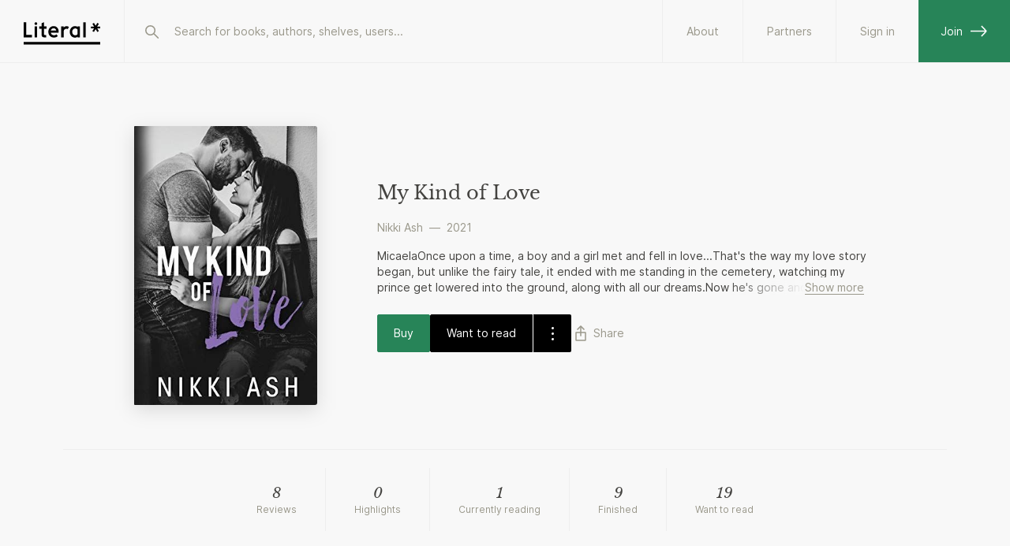

--- FILE ---
content_type: text/html; charset=utf-8
request_url: https://literal.club/book/nikki-ash-my-kind-of-love-vkwhv
body_size: 11668
content:
<!DOCTYPE html><html><head><meta charSet="utf-8"/><link rel="apple-touch-icon" sizes="180x180" href="/apple-touch-icon.png?v=eEYRRdggA3"/><link rel="icon" type="image/png" sizes="32x32" href="/favicon-32x32.png?v=eEYRRdggA3"/><link rel="icon" type="image/png" sizes="16x16" href="/favicon-16x16.png?v=eEYRRdggA3"/><link rel="manifest" href="/site.webmanifest?v=eEYRRdggA4"/><link rel="mask-icon" href="/safari-pinned-tab.svg?v=eEYRRdggA3" color="#000000"/><link rel="shortcut icon" href="/favicon.ico?v=eEYRRdggA3"/><meta name="apple-mobile-web-app-title" content="Literal"/><meta name="application-name" content="Literal"/><meta name="msapplication-TileColor" content="#ffffff"/><meta name="theme-color" content="#ffffff"/><meta name="mobile-web-app-capable" content="yes"/><meta name="apple-mobile-web-app-capable" content="yes"/><meta name="viewport" content="width=device-width,initial-scale=1,maximum-scale=1,viewport-fit=cover,user-scalable=no"/><meta name="apple-mobile-web-app-status-bar-style" content="white"/><title>My Kind of Love by Nikki Ash | Literal</title><link rel="canonical" href="https://literal.club/book/nikki-ash-my-kind-of-love-vkwhv"/><meta name="description" property="og:description" content="MicaelaOnce upon a time, a boy and a girl met and fell in love...That&#x27;s the way my love story began, but unlike the fairy tale, it ended with me standing in the cemetery, watching my prince get lowered into the ground, along with all our dreams.Now he&#x27;s gone and I&#x27;m lost.Until an impromptu trip to my family&#x27;s beach house has me spending time with Ryan.With his help, I&#x27;m learning to live again and make plans for the future.The only problem is, we both know they can&#x27;t include him.So, when our time is up, we do the only thing we can do-go our separate ways.RyanMy entire life, I&#x27;ve felt like the waves in a raging sea-crashing and breaking, never settling.Until Micaela stormed in like a hurricane, colliding into my life and my heart.I thought she&#x27;d be my destruction, but instead she turned out to be my calm.The more time we spend together, the more life she breathes into both of us.But all too quickly, our time is up and she&#x27;s ready to face her future-one I can&#x27;t be a part of.So, I do the impossible and walk away.But life is crazy, and love knows no bounds. You might&#x27;ve thought this is where our story ends, but the truth is... it&#x27;s only the beginning."/><meta property="og:url" content="https://literal.club/book/nikki-ash-my-kind-of-love-vkwhv"/><meta property="og:image" content="https://share-media.literal.club/media/book/nikki-ash-my-kind-of-love-vkwhv?format=landscape"/><meta property="og:title" content="My Kind of Love by Nikki Ash | Literal"/><meta property="twitter:title" content="My Kind of Love by Nikki Ash | Literal"/><meta property="twitter:image" content="https://share-media.literal.club/media/book/nikki-ash-my-kind-of-love-vkwhv?format=landscape"/><meta name="twitter:card" content="summary_large_image"/><meta property="og:image:height" content="800"/><meta property="og:image:width" content="1280"/><script type="application/ld+json">{"@context":"https://schema.org","@type":"Book","@id":"https://literal.club/work/ckzne8a6d11919770sb5627ao2ty","workExample":[{"@type":"Book","@id":"https://literal.club/book/nikki-ash-my-kind-of-love-vkwhv","name":"My Kind of Love","author":[{"@type":"Person","@id":"https://literal.club/author/nikki-ash-kk9ur","url":"https://literal.club/author/nikki-ash-kk9ur","name":"Nikki Ash"}],"url":"https://literal.club/book/nikki-ash-my-kind-of-love-vkwhv","description":"MicaelaOnce upon a time, a boy and a girl met and fell in love...That&apos;s the way my love story began, but unlike the fairy tale, it ended with me standing in the cemetery, watching my prince get lowered into the ground, along with all our dreams.Now he&apos;s gone and I&apos;m lost.Until an impromptu trip to my family&apos;s beach house has me spending time with Ryan.With his help, I&apos;m learning to live again and make plans for the future.The only problem is, we both know they can&apos;t include him.So, when our time is up, we do the only thing we can do-go our separate ways.RyanMy entire life, I&apos;ve felt like the waves in a raging sea-crashing and breaking, never settling.Until Micaela stormed in like a hurricane, colliding into my life and my heart.I thought she&apos;d be my destruction, but instead she turned out to be my calm.The more time we spend together, the more life she breathes into both of us.But all too quickly, our time is up and she&apos;s ready to face her future-one I can&apos;t be a part of.So, I do the impossible and walk away.But life is crazy, and love knows no bounds. You might&apos;ve thought this is where our story ends, but the truth is... it&apos;s only the beginning.","isbn":"9798590658435","thumbnailUrl":"https://assets.literal.club/2/cku0jzh8m80455yz7a3zcsvbcs.jpg","numberOfPages":326,"inLanguage":"en","datePublished":"2021-01-04T00:00:00.000Z","publisher":{"@type":"Organization"}}]}</script><script type="application/ld+json">{"@context":"https://schema.org","@type":"Review","itemReviewed":{"@type":"Book","@id":"https://literal.club/book/nikki-ash-my-kind-of-love-vkwhv","url":"https://literal.club/book/nikki-ash-my-kind-of-love-vkwhv","name":"My Kind of Love"},"name":"\n      Mari&apos;s review of My Kind of Love by Nikki Ash\n    ","reviewRating":{"@type":"Rating","ratingValue":3.5,"worstRating":0,"bestRating":5},"author":{"@type":"Person","@id":"https://literal.club/mariink0","url":"https://literal.club/mariink0","name":"Mari","image":"https://assets.literal.club/user/fallback-avatars/avatar_15.jpg"}}</script><script type="application/ld+json">{"@context":"https://schema.org","@type":"Review","itemReviewed":{"@type":"Book","@id":"https://literal.club/book/nikki-ash-my-kind-of-love-vkwhv","url":"https://literal.club/book/nikki-ash-my-kind-of-love-vkwhv","name":"My Kind of Love"},"name":"\n      Prerana agrawal&apos;s review of My Kind of Love by Nikki Ash\n    ","reviewRating":{"@type":"Rating","ratingValue":3,"worstRating":0,"bestRating":5},"author":{"@type":"Person","@id":"https://literal.club/prerana","url":"https://literal.club/prerana","name":"Prerana agrawal","image":"https://assets.literal.club/user/fallback-avatars/avatar_13.jpg"}}</script><script type="application/ld+json">{"@context":"https://schema.org","@type":"Review","itemReviewed":{"@type":"Book","@id":"https://literal.club/book/nikki-ash-my-kind-of-love-vkwhv","url":"https://literal.club/book/nikki-ash-my-kind-of-love-vkwhv","name":"My Kind of Love"},"name":"\n      Kadi Frease&apos;s review of My Kind of Love by Nikki Ash\n    ","reviewRating":{"@type":"Rating","ratingValue":4,"worstRating":0,"bestRating":5},"author":{"@type":"Person","@id":"https://literal.club/kadi","url":"https://literal.club/kadi","name":"Kadi Frease","image":"https://assets.literal.club/user/avatar/clccp1a2p02pm0i2y9shp0pbg.jpg"}}</script><script type="application/ld+json">{"@context":"https://schema.org","@type":"Review","itemReviewed":{"@type":"Book","@id":"https://literal.club/book/nikki-ash-my-kind-of-love-vkwhv","url":"https://literal.club/book/nikki-ash-my-kind-of-love-vkwhv","name":"My Kind of Love"},"name":"\n      Bep&apos;s review of My Kind of Love by Nikki Ash\n    ","reviewRating":{"@type":"Rating","ratingValue":3,"worstRating":0,"bestRating":5},"author":{"@type":"Person","@id":"https://literal.club/777677833","url":"https://literal.club/777677833","name":"Bep","image":"https://assets.literal.club/user/fallback-avatars/avatar_18.jpg"}}</script><script type="application/ld+json">{"@context":"https://schema.org","@type":"Review","itemReviewed":{"@type":"Book","@id":"https://literal.club/book/nikki-ash-my-kind-of-love-vkwhv","url":"https://literal.club/book/nikki-ash-my-kind-of-love-vkwhv","name":"My Kind of Love"},"name":"\n      Sarah Allan&apos;s review of My Kind of Love by Nikki Ash\n    ","reviewRating":{"@type":"Rating","ratingValue":5,"worstRating":0,"bestRating":5},"author":{"@type":"Person","@id":"https://literal.club/sarahallan_x","url":"https://literal.club/sarahallan_x","name":"Sarah Allan","image":"https://assets.literal.club/user/fallback-avatars/avatar_08.jpg"}}</script><script type="application/ld+json">{"@context":"https://schema.org","@type":"Review","itemReviewed":{"@type":"Book","@id":"https://literal.club/book/nikki-ash-my-kind-of-love-vkwhv","url":"https://literal.club/book/nikki-ash-my-kind-of-love-vkwhv","name":"My Kind of Love"},"name":"\n      Pintér Noémi&apos;s review of My Kind of Love by Nikki Ash\n    ","reviewRating":{"@type":"Rating","ratingValue":4,"worstRating":0,"bestRating":5},"author":{"@type":"Person","@id":"https://literal.club/p_noncsi","url":"https://literal.club/p_noncsi","name":"Pintér Noémi","image":"https://assets.literal.club/user/fallback-avatars/avatar_13.jpg"}}</script><script type="application/ld+json">{"@context":"https://schema.org","@type":"Review","itemReviewed":{"@type":"Book","@id":"https://literal.club/book/nikki-ash-my-kind-of-love-vkwhv","url":"https://literal.club/book/nikki-ash-my-kind-of-love-vkwhv","name":"My Kind of Love"},"name":"\n      Amie Moyes&apos;s review of My Kind of Love by Nikki Ash\n    ","reviewRating":{"@type":"Rating","ratingValue":5,"worstRating":0,"bestRating":5},"author":{"@type":"Person","@id":"https://literal.club/moyesa01","url":"https://literal.club/moyesa01","name":"Amie Moyes","image":"https://assets.literal.club/user/fallback-avatars/avatar_19.jpg"}}</script><script type="application/ld+json">{"@context":"https://schema.org","@type":"Review","itemReviewed":{"@type":"Book","@id":"https://literal.club/book/nikki-ash-my-kind-of-love-vkwhv","url":"https://literal.club/book/nikki-ash-my-kind-of-love-vkwhv","name":"My Kind of Love"},"name":"\n      Trina&apos;s review of My Kind of Love by Nikki Ash\n    ","reviewRating":{"@type":"Rating","ratingValue":3,"worstRating":0,"bestRating":5},"author":{"@type":"Person","@id":"https://literal.club/tinity","url":"https://literal.club/tinity","name":"Trina","image":"https://assets.literal.club/user/fallback-avatars/avatar_07.jpg"}}</script><meta name="next-head-count" content="35"/><link rel="preload" href="/fonts/Inter-Regular.woff2" as="font" type="font/woff2"/><link rel="preload" href="/fonts/Inter-SemiBold.woff2" as="font" type="font/woff2"/><link rel="preload" href="/fonts/Inter-Medium.woff2" as="font" type="font/woff2"/><link rel="preload" href="/fonts/libre-baskerville-v9-latin-regular.woff2" as="font" type="font/woff2"/><link rel="preload" href="/fonts/libre-baskerville-v9-latin-700.woff2" as="font" type="font/woff2"/><link rel="preload" href="/fonts/libre-baskerville-v9-latin-italic.woff2" as="font" type="font/woff2"/><script async="" defer="" data-domain="app.literal.club" src="https://plausible.io/js/plausible.js"></script><script>window.plausible = window.plausible || function() { (window.plausible.q = window.plausible.q || []).push(arguments) }</script><script async="" src="https://cdn.nolt.io/widgets.js"></script><link rel="preload" href="/_next/static/css/f2e5f2baaf40af04.css" as="style"/><link rel="stylesheet" href="/_next/static/css/f2e5f2baaf40af04.css" data-n-g=""/><link rel="preload" href="/_next/static/css/4cd8b277d5f48919.css" as="style"/><link rel="stylesheet" href="/_next/static/css/4cd8b277d5f48919.css" data-n-p=""/><link rel="preload" href="/_next/static/css/c9eb38867a830952.css" as="style"/><link rel="stylesheet" href="/_next/static/css/c9eb38867a830952.css" data-n-p=""/><link rel="preload" href="/_next/static/css/c1068b82d7d2d3ca.css" as="style"/><link rel="stylesheet" href="/_next/static/css/c1068b82d7d2d3ca.css" data-n-p=""/><noscript data-n-css=""></noscript><script defer="" nomodule="" src="/_next/static/chunks/polyfills-c67a75d1b6f99dc8.js"></script><script src="/_next/static/chunks/webpack-01ec1225a6dde000.js" defer=""></script><script src="/_next/static/chunks/framework-da8f2f2aff8ee407.js" defer=""></script><script src="/_next/static/chunks/main-01e87a943be8b294.js" defer=""></script><script src="/_next/static/chunks/pages/_app-3cd7b81556b0ef91.js" defer=""></script><script src="/_next/static/chunks/c2f04ad0-b37b262a5f3faff6.js" defer=""></script><script src="/_next/static/chunks/0f59865a-9136e68e77963cab.js" defer=""></script><script src="/_next/static/chunks/8276-577c04cd0281d84d.js" defer=""></script><script src="/_next/static/chunks/9462-a0f5b0d98a4918df.js" defer=""></script><script src="/_next/static/chunks/9360-b35698e971ad4164.js" defer=""></script><script src="/_next/static/chunks/4134-8469809af4c09b32.js" defer=""></script><script src="/_next/static/chunks/2315-f79ac1ef3dd7896e.js" defer=""></script><script src="/_next/static/chunks/2993-6f9e99920620e6d4.js" defer=""></script><script src="/_next/static/chunks/2710-33206b43075ecbb5.js" defer=""></script><script src="/_next/static/chunks/3337-026e2cf9ad816aec.js" defer=""></script><script src="/_next/static/chunks/359-f02038e77bf3d22c.js" defer=""></script><script src="/_next/static/chunks/4451-b85f6c3b6b3d31b2.js" defer=""></script><script src="/_next/static/chunks/2562-d88c4bbf70432793.js" defer=""></script><script src="/_next/static/chunks/pages/book/%5BbookSlug%5D-692a75da627b6c75.js" defer=""></script><script src="/_next/static/bNjIeHCOXfaOEGfmJGfSe/_buildManifest.js" defer=""></script><script src="/_next/static/bNjIeHCOXfaOEGfmJGfSe/_ssgManifest.js" defer=""></script></head><body><div id="__next" data-reactroot=""><div class="Layout_layout__0ob85 darkmode"><div class="MobileTopBar_pushdown__tZBK3"></div><div class="MobileTopBar_container__ZGtdc"><div class="MobileTopBar_buttonLeft__FD_Pp"><button type="button" class="ButtonSimple_button__r1HoE ButtonSimple_basic__arDZF ButtonSimple_normal__EsiOa ButtonSimple_iconOnly__ybUsz"><svg width="24" height="24" viewBox="0 0 24 24" fill="none" xmlns="http://www.w3.org/2000/svg"><path d="M20 11.5L3 11.5M3 11.5L9.11111 5M3 11.5L9.11111 18" stroke="currentColor" stroke-width="1.6" stroke-linecap="round"></path></svg></button></div><div class="MobileTopBar_title__crnZc"><div id="top-bar-center-slot" class="MobileTopBar_buttonSlot__rdsI8"></div></div><div class="MobileTopBar_buttonsRight__3DeYm"><div id="top-bar-button-slot" class="MobileTopBar_buttonSlot__rdsI8"></div></div></div><header id="header-nav" role="header-nav" class="Header_header__V6q_R"><div class="Header_inner__OgyMz"><div class="Header_left___Ej32"><a class="LogoLink_logo__OP_yh" href="/"><svg width="97" height="36" viewBox="0 0 97 36" fill="none" xmlns="http://www.w3.org/2000/svg"><path d="M85.2627 13.9496H89.2037L87.0964 17.398L89.0122 18.5748L91.2016 14.9622L93.3911 18.5748L95.3069 17.398L93.2269 13.9496H97.1132V11.7054H93.1722L95.2795 8.22958L93.3637 7.05273L91.2016 10.638L89.0395 7.05273L87.1237 8.22958L89.2311 11.7054H85.2627V13.9496Z" fill="var(--uiBlack)"></path><path d="M0 31.3162H97.3684V34.6162H0V31.3162Z" fill="var(--uiBlack)"></path><path d="M0 25.4736H10.5642V22.2989H3.17474V6.31575H0V25.4736Z" fill="var(--uiBlack)"></path><path d="M13.9271 25.4736H16.965V11.4589H13.9271V25.4736Z" fill="var(--uiBlack)"></path><path d="M26.1377 25.4736H28.5735V22.4905H27.0409C26.2745 22.4905 25.6724 22.1621 25.6724 21.1494V14.3894H29.0935V11.4063H25.6724V6.23364L22.6619 7.54733V11.4063H19.7609V14.3894H22.6619V22.1073C22.6619 24.4884 24.1672 25.4736 26.1377 25.4736Z" fill="var(--uiBlack)"></path><path d="M38.3412 25.6926C40.4212 25.6926 42.2002 24.9263 43.3223 23.6947L41.3791 21.5326C40.7497 22.2442 39.7097 22.7915 38.2865 22.7915C36.3707 22.7915 34.6191 21.341 34.3728 19.4526H44.3623V18.0568C44.3623 14.3894 41.9539 11.1326 37.8486 11.1326C34.2907 11.1326 31.2802 14.1705 31.2802 18.3579C31.2802 22.7642 34.4002 25.6926 38.3412 25.6926ZM41.297 16.7979H34.3728C34.7012 15.0463 36.1518 13.8968 37.8212 13.8968C39.956 13.8968 41.0781 15.2105 41.297 16.7979Z" fill="var(--uiBlack)"></path><path d="M47.6181 25.4736H50.6286V17.8105C50.9844 15.4568 52.517 14.4715 54.1317 14.4715C54.816 14.4715 55.3907 14.6357 55.856 14.9642L57.2517 12.1726C56.4033 11.5157 55.5823 11.2694 54.3781 11.2694C52.736 11.2694 51.2033 12.0905 50.6286 13.2947V11.4063H47.6181V25.4736Z" fill="var(--uiBlack)"></path><path d="M64.9776 25.7473C66.647 25.7473 67.7418 25.2 68.3165 24.4063V25.4736H71.327V11.4063H68.3165V12.4189C67.6597 11.5705 66.5376 11.16 65.0597 11.16C61.7481 11.16 58.4091 14.0063 58.4091 18.4673C58.4091 22.8736 61.5018 25.7473 64.9776 25.7473ZM65.306 22.8463C63.2533 22.8463 61.4744 21.0947 61.4744 18.4673C61.4744 15.5663 63.4997 14.061 65.2786 14.061C66.7839 14.061 67.7691 14.6905 68.3165 15.5936V21.2042C67.7691 22.2989 66.647 22.8463 65.306 22.8463Z" fill="var(--uiBlack)"></path><path d="M75.5488 25.4736H78.6141V6.31575H75.5488V25.4736Z" fill="var(--uiBlack)"></path><path d="M17.1998 8.01035C17.1998 8.93762 16.4374 9.70005 15.4895 9.70005C14.5622 9.70005 13.7998 8.93762 13.7998 8.01035C13.7998 7.04187 14.5622 6.30005 15.4895 6.30005C16.4374 6.30005 17.1998 7.04187 17.1998 8.01035Z" fill="var(--uiBlack)"></path></svg><svg width="24" height="31" viewBox="0 0 24 31" fill="none" xmlns="http://www.w3.org/2000/svg"><path d="M10.8679 7.6303L14.8901 7.91156L12.4932 11.2806L14.3645 12.6184L16.8568 9.08762L18.8336 12.9309L20.8728 11.8665L18.9961 8.19868L22.9624 8.47603L23.1225 6.18562L19.1004 5.90437L21.4992 2.50742L19.6279 1.16963L17.1654 4.6744L15.2147 0.861031L13.1755 1.92538L15.0782 5.62311L11.0281 5.3399L10.8679 7.6303Z" fill="var(--uiBlack)"></path><path d="M0.688711 19.7525L11.3915 21.2567L11.8436 18.0403L4.35714 16.9882L6.6329 0.795296L3.4165 0.343262L0.688711 19.7525Z" fill="var(--uiBlack)"></path><path d="M23.1817 27.9938L2.3285 30.9245L1.87646 27.7081L22.7297 24.7774L23.1817 27.9938Z" fill="var(--uiBlack)"></path></svg></a></div><div class="Header_search__BzgiU"><div class="Header_searchInner__YMI7n"><div class="SearchBar_container__yFdBH"><form class="SearchInput_container__jnM1t" action=""><span class="SearchInput_icon__loju8"><svg width="24" height="24" viewBox="0 0 24 24" fill="none" stroke="var(--textDiscreet)" xmlns="http://www.w3.org/2000/svg"><circle cx="10.5625" cy="10.5625" r="5.7625" stroke-width="1.6"></circle><line x1="15.4439" y1="15.25" x2="20.3125" y2="20.1186" stroke-width="1.6" stroke-linecap="round"></line></svg></span><input type="search" data-arrow-keys="true" id="searchBox" name="query" class="SearchInput_input__avvbW" autoComplete="off" placeholder="Search for books, authors, shelves..." value=""/></form></div></div></div><div class="Header_right__yV2BD"><a href="/about" class="Header_standaloneButton__RYTgp">About</a><a class="Header_standaloneButton__RYTgp" href="/signin?origin=%252Fbook%252Fnikki-ash-my-kind-of-love-vkwhv">Sign in</a><a class="Header_greenButton__Q44Rp" href="/register">Join<svg width="22" height="15" viewBox="0 0 22 15" fill="none" xmlns="http://www.w3.org/2000/svg"><path d="M0 7.5L20 7.5M20 7.5L13.8889 14M20 7.5L13.8889 1" stroke="currentColor" stroke-width="1.6"></path></svg></a></div></div></header><div class="Header_spacer__WkvwF"></div><div class="Layout_container__d2hr0 Layout_fullContainer__VfWz_"><main class="Layout_content__BI0Br" role="content-area"><div class="BookPageLayout_container__829lK"><div class="BookPageHeader_container__O2jZM BookPageHeader_noTags__Jc02J"><div class="BookPageHeader_cover__iuSU6"><div class="BookPageHeader_coverWidth__GfNaO"><div class="Cover_outer__3pPed"><img src="https://assets.literal.club/2/cku0jzh8m80455yz7a3zcsvbcs.jpg?size=600" loading="eager" alt="My Kind of Love" class="Cover_image__rYBo_ Cover_assetSize-600__GvyYd" draggable="false"/></div></div></div><div class="BookPageHeader_tags__TE5zJ"><div class="BookPageHeader_tagsTrack__9IPv9"></div></div><div class="BookPageHeader_content__B_x0a"><h1 class="displayHeader BookPageHeader_title__l_iaJ">My Kind of Love<!-- --> </h1><div class="BookPageHeader_authorAndYear__hWTTK"><span class="mr-1"><a class="ButtonSimple_button__r1HoE ButtonSimple_faded__qwRw3 ButtonSimple_normal__EsiOa" href="/author/nikki-ash-kk9ur">Nikki Ash</a></span> — <span class="ml-1">2021</span></div><div class="mt-4"><div class="Collapsable_outer__EiMBZ"><div class="Collapsable_container__cN1Ir Collapsable_limited__F5QyO" style="--lines:2">MicaelaOnce upon a time, a boy and a girl met and fell in love...That&#x27;s the way my love story began, but unlike the fairy tale, it ended with me standing in the cemetery, watching my prince get lowered into the ground, along with all our dreams.Now he&#x27;s gone and I&#x27;m lost.Until an impromptu trip to my family&#x27;s beach house has me spending time with Ryan.With his help, I&#x27;m learning to live again and make plans for the future.The only problem is, we both know they can&#x27;t include him.So, when our time is up, we do the only thing we can do-go our separate ways.RyanMy entire life, I&#x27;ve felt like the waves in a raging sea-crashing and breaking, never settling.Until Micaela stormed in like a hurricane, colliding into my life and my heart.I thought she&#x27;d be my destruction, but instead she turned out to be my calm.The more time we spend together, the more life she breathes into both of us.But all too quickly, our time is up and she&#x27;s ready to face her future-one I can&#x27;t be a part of.So, I do the impossible and walk away.But life is crazy, and love knows no bounds. You might&#x27;ve thought this is where our story ends, but the truth is... it&#x27;s only the beginning.</div></div></div><div class="BookPageHeader_actions__FS0Zm"><div class="BookPageHeader_primaryActions__5TpsV" data-testid="book-actions"><button class="Button_focus__DFPjY Button_alignCenter__1rIB9 Button_button__lOCif"><div class="Button_text__S_JGH">Buy</div></button><div><a href="/register"><div class="TwoButtonGroup_group__UTOp3"><button class="Button_primary__9SNUy Button_alignCenter__1rIB9 Button_button__lOCif"><div class="Button_text__S_JGH">Want to read</div></button><button role="dropdown-button" class="DropdownButton_dropdownButton__9lcQB"><svg width="24" height="24" viewBox="0 0 24 24" fill="none" xmlns="http://www.w3.org/2000/svg"><ellipse cx="12.5" cy="19.5" rx="1.5" ry="1.5" transform="rotate(-90 12.5 19.5)" fill="currentColor"></ellipse><ellipse cx="12.5" cy="12.5" rx="1.5" ry="1.5" transform="rotate(-90 12.5 12.5)" fill="currentColor"></ellipse><ellipse cx="12.5" cy="5.5" rx="1.5" ry="1.5" transform="rotate(-90 12.5 5.5)" fill="currentColor"></ellipse></svg></button></div></a></div><div class="Tooltip_tooltip__x1bIT Tooltip_enableOnNonHoverDevices__e97G9 Tooltip_gray__OPrlx"><div class="Tooltip_arrow__s60_z"></div><div class="Tooltip_text__Lt3zd">Sign up to use</div></div></div><div class="BookPageHeader_additionalActions__AGEwZ"><div><button type="button" class="ButtonSimple_button__r1HoE ButtonSimple_faded__qwRw3 ButtonSimple_normal__EsiOa"><svg width="24" height="24" viewBox="0 0 24 24" fill="none" xmlns="http://www.w3.org/2000/svg"><path d="M12 15L12 4" stroke="currentColor" stroke-width="1.6" stroke-linecap="round" stroke-linejoin="round"></path><path d="M8 7L12 3L16 7" stroke="currentColor" stroke-width="1.6" stroke-linecap="round" stroke-linejoin="round"></path><path d="M17.5714 11H6.42857C6.19188 11 6 11.1599 6 11.3571V20.6429C6 20.8401 6.19188 21 6.42857 21H17.5714C17.8081 21 18 20.8401 18 20.6429V11.3571C18 11.1599 17.8081 11 17.5714 11Z" stroke="currentColor" stroke-width="1.6"></path></svg><span>Share</span></button></div></div></div></div></div><div></div><div class="BookPageStats_container__O3N_K"><button class="BookPageStats_statsItem__0NWR1 BookPageStats_hasAction__K__OG"><div class="BookPageStats_upperText__fBenp">8</div><div class="BookPageStats_lowerText__xGRfJ">Reviews</div></button><button class="BookPageStats_statsItem__0NWR1 BookPageStats_hasAction__K__OG"><div class="BookPageStats_upperText__fBenp">0</div><div class="BookPageStats_lowerText__xGRfJ">Highlights</div></button><button class="BookPageStats_statsItem__0NWR1 BookPageStats_hasAction__K__OG"><div class="BookPageStats_upperText__fBenp">1</div><div class="BookPageStats_lowerText__xGRfJ">Currently reading</div></button><button class="BookPageStats_statsItem__0NWR1 BookPageStats_hasAction__K__OG"><div class="BookPageStats_upperText__fBenp">9</div><div class="BookPageStats_lowerText__xGRfJ">Finished</div></button><button class="BookPageStats_statsItem__0NWR1 BookPageStats_hasAction__K__OG"><div class="BookPageStats_upperText__fBenp">19</div><div class="BookPageStats_lowerText__xGRfJ">Want to read</div></button></div><div id="reviews" class="BookPageReviews_container__zw59Q"><h2 class="sectionHeader BookPageReviews_header__Qcu1H">Reviews</h2><div class="VerticalScrollList_view__Rud_T"><div class="VerticalScrollList_track__Vx7VR VerticalScrollList_containerWidth__ttGg6 VerticalScrollList_mobilePadding__G4MiK" style="gap:var(--size-9)"><div class="BookPageReview_container__r9UU4" draggable="false"><div class="ReviewCardContent_reviewContainer__A90G4"><div class="inline-small-container Inline_container__Ny4tl"><div class="flex items-center justify-between"><div class="Inline_left__DCKJ1"><div class="Avatar_container__QP8HU"><img style="width:40px;height:40px" src="https://assets.literal.club/user/fallback-avatars/avatar_15.jpg?size=100" alt="Photo of Mari" class="Avatar_avatar__Hdmws" loading="lazy" width="40" height="40" draggable="false"/></div></div><div class="Inline_center___oIgS"><span class="Inline_top__kQkBx" style="-webkit-line-clamp:1">Mari</span><span class="Inline_bottom__W0BHe" style="-webkit-line-clamp:1">@mariink0</span></div></div></div><div class="ReviewCardContent_content__IiszZ"><div class="ReviewCardContent_varticallyCenterContent__8zF1V"><div class="ReviewCardContent_rating__g2yzz"><div class="Rating_container__eGy80" style="width:165px;height:32px"><span class="Rating_laurelLeft__b4A_k" style="bottom:-6.5px"><svg height="37" viewBox="0 0 18 37" fill="#D9D9D9" xmlns="http://www.w3.org/2000/svg"><ellipse cx="13.4329" cy="3.44427" rx="1.38462" ry="2.76924" transform="rotate(44.5833 13.4329 3.44427)"></ellipse><ellipse cx="10.8483" cy="35.1154" rx="1.38462" ry="2.76924" transform="rotate(-90 10.8483 35.1154)"></ellipse><ellipse cx="14.6546" cy="31.3076" rx="1.38462" ry="2.76924"></ellipse><ellipse cx="6.65884" cy="30.563" rx="1.38462" ry="2.76924" transform="rotate(-73.3933 6.65884 30.563)"></ellipse><ellipse cx="11.3923" cy="28.0016" rx="1.38462" ry="2.76924" transform="rotate(16.6068 11.3923 28.0016)"></ellipse><ellipse cx="3.34999" cy="24.3057" rx="1.38462" ry="2.76924" transform="rotate(-47.0649 3.34999 24.3057)"></ellipse><ellipse cx="8.73042" cy="24.1124" rx="1.38462" ry="2.76924" transform="rotate(42.9351 8.73042 24.1124)"></ellipse><ellipse cx="3.13251" cy="18.2161" rx="1.38462" ry="2.76924" transform="rotate(-35.6235 3.13251 18.2161)"></ellipse><ellipse cx="8.44219" cy="19.0931" rx="1.38462" ry="2.76924" transform="rotate(54.3765 8.44219 19.0931)"></ellipse><ellipse cx="4.47115" cy="11.8252" rx="1.38462" ry="2.76924" transform="rotate(-17.9168 4.47115 11.8252)"></ellipse><ellipse cx="9.26806" cy="14.2763" rx="1.38462" ry="2.76924" transform="rotate(72.0832 9.26806 14.2763)"></ellipse><ellipse cx="7.73033" cy="5.69234" rx="1.38462" ry="2.76924"></ellipse><ellipse cx="11.5384" cy="9.5001" rx="1.38462" ry="2.76924" transform="rotate(90 11.5384 9.5001)"></ellipse></svg></span><span class="Rating_inner__1eVQB" style="width:128px;margin-left:-7px"><span style="width:25.6px;height:32px"><svg width="32" height="32" viewBox="0 0 40 40" xmlns="http://www.w3.org/2000/svg"><path d="M19.3084 7.56332C19.5475 6.82542 20.5915 6.82541 20.8306 7.56332L23.2001 14.8772C23.307 15.2071 23.6143 15.4306 23.9612 15.4306L31.6335 15.4309C32.4079 15.4309 32.7305 16.4213 32.1047 16.8774L25.8936 21.4039C25.6141 21.6076 25.4972 21.9679 25.6037 22.2969L27.975 29.6177C28.2138 30.3551 27.3693 30.9673 26.7428 30.5108L20.5406 25.9914C20.2599 25.7869 19.8791 25.7869 19.5984 25.9914L13.3962 30.5108C12.7697 30.9673 11.9252 30.3551 12.164 29.6177L14.5353 22.2969C14.6418 21.9679 14.5249 21.6076 14.2454 21.4039L8.03433 16.8774C7.40853 16.4213 7.73111 15.4309 8.50548 15.4309L16.1778 15.4306C16.5247 15.4306 16.832 15.2071 16.9389 14.8772L19.3084 7.56332Z" stroke-width="1.6" style="fill:url(#9kyky9lzk)" stroke="var(--uiBlack)"></path><defs><linearGradient y2="0%" x2="100%" y1="0%" x1="0%" id="9kyky9lzk"><stop class="Star_part1__7XYdK" offset="1"></stop><stop class="Star_part2__RVAHK" offset="0"></stop></linearGradient></defs></svg></span><span style="width:25.6px;height:32px"><svg width="32" height="32" viewBox="0 0 40 40" xmlns="http://www.w3.org/2000/svg"><path d="M19.3084 7.56332C19.5475 6.82542 20.5915 6.82541 20.8306 7.56332L23.2001 14.8772C23.307 15.2071 23.6143 15.4306 23.9612 15.4306L31.6335 15.4309C32.4079 15.4309 32.7305 16.4213 32.1047 16.8774L25.8936 21.4039C25.6141 21.6076 25.4972 21.9679 25.6037 22.2969L27.975 29.6177C28.2138 30.3551 27.3693 30.9673 26.7428 30.5108L20.5406 25.9914C20.2599 25.7869 19.8791 25.7869 19.5984 25.9914L13.3962 30.5108C12.7697 30.9673 11.9252 30.3551 12.164 29.6177L14.5353 22.2969C14.6418 21.9679 14.5249 21.6076 14.2454 21.4039L8.03433 16.8774C7.40853 16.4213 7.73111 15.4309 8.50548 15.4309L16.1778 15.4306C16.5247 15.4306 16.832 15.2071 16.9389 14.8772L19.3084 7.56332Z" stroke-width="1.6" style="fill:url(#r2720dxx8)" stroke="var(--uiBlack)"></path><defs><linearGradient y2="0%" x2="100%" y1="0%" x1="0%" id="r2720dxx8"><stop class="Star_part1__7XYdK" offset="1"></stop><stop class="Star_part2__RVAHK" offset="0"></stop></linearGradient></defs></svg></span><span style="width:25.6px;height:32px"><svg width="32" height="32" viewBox="0 0 40 40" xmlns="http://www.w3.org/2000/svg"><path d="M19.3084 7.56332C19.5475 6.82542 20.5915 6.82541 20.8306 7.56332L23.2001 14.8772C23.307 15.2071 23.6143 15.4306 23.9612 15.4306L31.6335 15.4309C32.4079 15.4309 32.7305 16.4213 32.1047 16.8774L25.8936 21.4039C25.6141 21.6076 25.4972 21.9679 25.6037 22.2969L27.975 29.6177C28.2138 30.3551 27.3693 30.9673 26.7428 30.5108L20.5406 25.9914C20.2599 25.7869 19.8791 25.7869 19.5984 25.9914L13.3962 30.5108C12.7697 30.9673 11.9252 30.3551 12.164 29.6177L14.5353 22.2969C14.6418 21.9679 14.5249 21.6076 14.2454 21.4039L8.03433 16.8774C7.40853 16.4213 7.73111 15.4309 8.50548 15.4309L16.1778 15.4306C16.5247 15.4306 16.832 15.2071 16.9389 14.8772L19.3084 7.56332Z" stroke-width="1.6" style="fill:url(#xh9qglkx6)" stroke="var(--uiBlack)"></path><defs><linearGradient y2="0%" x2="100%" y1="0%" x1="0%" id="xh9qglkx6"><stop class="Star_part1__7XYdK" offset="1"></stop><stop class="Star_part2__RVAHK" offset="0"></stop></linearGradient></defs></svg></span><span style="width:25.6px;height:32px"><svg width="32" height="32" viewBox="0 0 40 40" xmlns="http://www.w3.org/2000/svg"><path d="M19.3084 7.56332C19.5475 6.82542 20.5915 6.82541 20.8306 7.56332L23.2001 14.8772C23.307 15.2071 23.6143 15.4306 23.9612 15.4306L31.6335 15.4309C32.4079 15.4309 32.7305 16.4213 32.1047 16.8774L25.8936 21.4039C25.6141 21.6076 25.4972 21.9679 25.6037 22.2969L27.975 29.6177C28.2138 30.3551 27.3693 30.9673 26.7428 30.5108L20.5406 25.9914C20.2599 25.7869 19.8791 25.7869 19.5984 25.9914L13.3962 30.5108C12.7697 30.9673 11.9252 30.3551 12.164 29.6177L14.5353 22.2969C14.6418 21.9679 14.5249 21.6076 14.2454 21.4039L8.03433 16.8774C7.40853 16.4213 7.73111 15.4309 8.50548 15.4309L16.1778 15.4306C16.5247 15.4306 16.832 15.2071 16.9389 14.8772L19.3084 7.56332Z" stroke-width="1.6" style="fill:url(#rxjw85wer)" stroke="var(--uiBlack)"></path><defs><linearGradient y2="0%" x2="100%" y1="0%" x1="0%" id="rxjw85wer"><stop class="Star_part1__7XYdK" offset="0.5"></stop><stop class="Star_part2__RVAHK" offset="0"></stop></linearGradient></defs></svg></span><span style="width:25.6px;height:32px"><svg width="32" height="32" viewBox="0 0 40 40" xmlns="http://www.w3.org/2000/svg"><path d="M19.3084 7.56332C19.5475 6.82542 20.5915 6.82541 20.8306 7.56332L23.2001 14.8772C23.307 15.2071 23.6143 15.4306 23.9612 15.4306L31.6335 15.4309C32.4079 15.4309 32.7305 16.4213 32.1047 16.8774L25.8936 21.4039C25.6141 21.6076 25.4972 21.9679 25.6037 22.2969L27.975 29.6177C28.2138 30.3551 27.3693 30.9673 26.7428 30.5108L20.5406 25.9914C20.2599 25.7869 19.8791 25.7869 19.5984 25.9914L13.3962 30.5108C12.7697 30.9673 11.9252 30.3551 12.164 29.6177L14.5353 22.2969C14.6418 21.9679 14.5249 21.6076 14.2454 21.4039L8.03433 16.8774C7.40853 16.4213 7.73111 15.4309 8.50548 15.4309L16.1778 15.4306C16.5247 15.4306 16.832 15.2071 16.9389 14.8772L19.3084 7.56332Z" stroke-width="1.6" style="fill:url(#78b0bgaw9)" stroke="var(--uiBlack)"></path><defs><linearGradient y2="0%" x2="100%" y1="0%" x1="0%" id="78b0bgaw9"><stop class="Star_part1__7XYdK" offset="0"></stop><stop class="Star_part2__RVAHK" offset="0"></stop></linearGradient></defs></svg></span></span><span class="Rating_laurelRight___4vsL" style="bottom:-6.5px"><svg height="37" viewBox="0 0 18 37" fill="#D9D9D9" xmlns="http://www.w3.org/2000/svg"><ellipse rx="1.38462" ry="2.76924" transform="matrix(-0.712231 0.701945 0.701945 0.712231 3.78191 3.44427)"></ellipse><ellipse rx="1.38462" ry="2.76924" transform="matrix(4.37114e-08 -1 -1 -4.37114e-08 6.3665 35.1154)"></ellipse><ellipse rx="1.38462" ry="2.76924" transform="matrix(-1 1.74846e-07 1.74846e-07 1 2.5602 31.3076)"></ellipse><ellipse rx="1.38462" ry="2.76924" transform="matrix(-0.285801 -0.958289 -0.958289 0.285801 10.556 30.563)"></ellipse><ellipse rx="1.38462" ry="2.76924" transform="matrix(-0.958289 0.285801 0.285801 0.958289 5.8225 28.0016)"></ellipse><ellipse rx="1.38462" ry="2.76924" transform="matrix(-0.68117 -0.732125 -0.732125 0.68117 13.8649 24.3057)"></ellipse><ellipse rx="1.38462" ry="2.76924" transform="matrix(-0.732125 0.68117 0.68117 0.732125 8.48443 24.1124)"></ellipse><ellipse rx="1.38462" ry="2.76924" transform="matrix(-0.812862 -0.582456 -0.582456 0.812862 14.0823 18.2161)"></ellipse><ellipse rx="1.38462" ry="2.76924" transform="matrix(-0.582456 0.812862 0.812862 0.582456 8.77266 19.0931)"></ellipse><ellipse rx="1.38462" ry="2.76924" transform="matrix(-0.951504 -0.307635 -0.307635 0.951504 12.7437 11.8252)"></ellipse><ellipse rx="1.38462" ry="2.76924" transform="matrix(-0.307635 0.951504 0.951504 0.307635 7.94678 14.2763)"></ellipse><ellipse rx="1.38462" ry="2.76924" transform="matrix(-1 0 0 1 9.48452 5.69234)"></ellipse><ellipse rx="1.38462" ry="2.76924" transform="matrix(2.18557e-07 1 1 -2.18557e-07 5.67647 9.5001)"></ellipse></svg></span></div><div class="Tooltip_tooltip__x1bIT Tooltip_disableOnNonHoverDevices__JsKo3 Tooltip_gray__OPrlx"><div class="Tooltip_arrow__s60_z"></div><div class="Tooltip_text__Lt3zd">3.5 stars</div></div><div class="ReviewCardContent_date__6DiCw">Sep 18, 2023</div></div><div></div></div></div></div></div><div class="BookPageReview_container__r9UU4" draggable="false"><div class="ReviewCardContent_reviewContainer__A90G4"><div class="inline-small-container Inline_container__Ny4tl"><div class="flex items-center justify-between"><div class="Inline_left__DCKJ1"><div class="Avatar_container__QP8HU"><img style="width:40px;height:40px" src="https://assets.literal.club/user/fallback-avatars/avatar_13.jpg?size=100" alt="Photo of Prerana agrawal" class="Avatar_avatar__Hdmws" loading="lazy" width="40" height="40" draggable="false"/></div></div><div class="Inline_center___oIgS"><span class="Inline_top__kQkBx" style="-webkit-line-clamp:1">Prerana agrawal</span><span class="Inline_bottom__W0BHe" style="-webkit-line-clamp:1">@prerana</span></div></div></div><div class="ReviewCardContent_content__IiszZ"><div class="ReviewCardContent_varticallyCenterContent__8zF1V"><div class="ReviewCardContent_rating__g2yzz"><div class="Rating_container__eGy80" style="width:165px;height:32px"><span class="Rating_laurelLeft__b4A_k" style="bottom:-6.5px"><svg height="37" viewBox="0 0 18 37" fill="#D9D9D9" xmlns="http://www.w3.org/2000/svg"><ellipse cx="13.4329" cy="3.44427" rx="1.38462" ry="2.76924" transform="rotate(44.5833 13.4329 3.44427)"></ellipse><ellipse cx="10.8483" cy="35.1154" rx="1.38462" ry="2.76924" transform="rotate(-90 10.8483 35.1154)"></ellipse><ellipse cx="14.6546" cy="31.3076" rx="1.38462" ry="2.76924"></ellipse><ellipse cx="6.65884" cy="30.563" rx="1.38462" ry="2.76924" transform="rotate(-73.3933 6.65884 30.563)"></ellipse><ellipse cx="11.3923" cy="28.0016" rx="1.38462" ry="2.76924" transform="rotate(16.6068 11.3923 28.0016)"></ellipse><ellipse cx="3.34999" cy="24.3057" rx="1.38462" ry="2.76924" transform="rotate(-47.0649 3.34999 24.3057)"></ellipse><ellipse cx="8.73042" cy="24.1124" rx="1.38462" ry="2.76924" transform="rotate(42.9351 8.73042 24.1124)"></ellipse><ellipse cx="3.13251" cy="18.2161" rx="1.38462" ry="2.76924" transform="rotate(-35.6235 3.13251 18.2161)"></ellipse><ellipse cx="8.44219" cy="19.0931" rx="1.38462" ry="2.76924" transform="rotate(54.3765 8.44219 19.0931)"></ellipse><ellipse cx="4.47115" cy="11.8252" rx="1.38462" ry="2.76924" transform="rotate(-17.9168 4.47115 11.8252)"></ellipse><ellipse cx="9.26806" cy="14.2763" rx="1.38462" ry="2.76924" transform="rotate(72.0832 9.26806 14.2763)"></ellipse><ellipse cx="7.73033" cy="5.69234" rx="1.38462" ry="2.76924"></ellipse><ellipse cx="11.5384" cy="9.5001" rx="1.38462" ry="2.76924" transform="rotate(90 11.5384 9.5001)"></ellipse></svg></span><span class="Rating_inner__1eVQB" style="width:128px;margin-left:-7px"><span style="width:25.6px;height:32px"><svg width="32" height="32" viewBox="0 0 40 40" xmlns="http://www.w3.org/2000/svg"><path d="M19.3084 7.56332C19.5475 6.82542 20.5915 6.82541 20.8306 7.56332L23.2001 14.8772C23.307 15.2071 23.6143 15.4306 23.9612 15.4306L31.6335 15.4309C32.4079 15.4309 32.7305 16.4213 32.1047 16.8774L25.8936 21.4039C25.6141 21.6076 25.4972 21.9679 25.6037 22.2969L27.975 29.6177C28.2138 30.3551 27.3693 30.9673 26.7428 30.5108L20.5406 25.9914C20.2599 25.7869 19.8791 25.7869 19.5984 25.9914L13.3962 30.5108C12.7697 30.9673 11.9252 30.3551 12.164 29.6177L14.5353 22.2969C14.6418 21.9679 14.5249 21.6076 14.2454 21.4039L8.03433 16.8774C7.40853 16.4213 7.73111 15.4309 8.50548 15.4309L16.1778 15.4306C16.5247 15.4306 16.832 15.2071 16.9389 14.8772L19.3084 7.56332Z" stroke-width="1.6" style="fill:url(#uxbblkwra)" stroke="var(--uiBlack)"></path><defs><linearGradient y2="0%" x2="100%" y1="0%" x1="0%" id="uxbblkwra"><stop class="Star_part1__7XYdK" offset="1"></stop><stop class="Star_part2__RVAHK" offset="0"></stop></linearGradient></defs></svg></span><span style="width:25.6px;height:32px"><svg width="32" height="32" viewBox="0 0 40 40" xmlns="http://www.w3.org/2000/svg"><path d="M19.3084 7.56332C19.5475 6.82542 20.5915 6.82541 20.8306 7.56332L23.2001 14.8772C23.307 15.2071 23.6143 15.4306 23.9612 15.4306L31.6335 15.4309C32.4079 15.4309 32.7305 16.4213 32.1047 16.8774L25.8936 21.4039C25.6141 21.6076 25.4972 21.9679 25.6037 22.2969L27.975 29.6177C28.2138 30.3551 27.3693 30.9673 26.7428 30.5108L20.5406 25.9914C20.2599 25.7869 19.8791 25.7869 19.5984 25.9914L13.3962 30.5108C12.7697 30.9673 11.9252 30.3551 12.164 29.6177L14.5353 22.2969C14.6418 21.9679 14.5249 21.6076 14.2454 21.4039L8.03433 16.8774C7.40853 16.4213 7.73111 15.4309 8.50548 15.4309L16.1778 15.4306C16.5247 15.4306 16.832 15.2071 16.9389 14.8772L19.3084 7.56332Z" stroke-width="1.6" style="fill:url(#t5nc4qrqu)" stroke="var(--uiBlack)"></path><defs><linearGradient y2="0%" x2="100%" y1="0%" x1="0%" id="t5nc4qrqu"><stop class="Star_part1__7XYdK" offset="1"></stop><stop class="Star_part2__RVAHK" offset="0"></stop></linearGradient></defs></svg></span><span style="width:25.6px;height:32px"><svg width="32" height="32" viewBox="0 0 40 40" xmlns="http://www.w3.org/2000/svg"><path d="M19.3084 7.56332C19.5475 6.82542 20.5915 6.82541 20.8306 7.56332L23.2001 14.8772C23.307 15.2071 23.6143 15.4306 23.9612 15.4306L31.6335 15.4309C32.4079 15.4309 32.7305 16.4213 32.1047 16.8774L25.8936 21.4039C25.6141 21.6076 25.4972 21.9679 25.6037 22.2969L27.975 29.6177C28.2138 30.3551 27.3693 30.9673 26.7428 30.5108L20.5406 25.9914C20.2599 25.7869 19.8791 25.7869 19.5984 25.9914L13.3962 30.5108C12.7697 30.9673 11.9252 30.3551 12.164 29.6177L14.5353 22.2969C14.6418 21.9679 14.5249 21.6076 14.2454 21.4039L8.03433 16.8774C7.40853 16.4213 7.73111 15.4309 8.50548 15.4309L16.1778 15.4306C16.5247 15.4306 16.832 15.2071 16.9389 14.8772L19.3084 7.56332Z" stroke-width="1.6" style="fill:url(#hz23b220a)" stroke="var(--uiBlack)"></path><defs><linearGradient y2="0%" x2="100%" y1="0%" x1="0%" id="hz23b220a"><stop class="Star_part1__7XYdK" offset="1"></stop><stop class="Star_part2__RVAHK" offset="0"></stop></linearGradient></defs></svg></span><span style="width:25.6px;height:32px"><svg width="32" height="32" viewBox="0 0 40 40" xmlns="http://www.w3.org/2000/svg"><path d="M19.3084 7.56332C19.5475 6.82542 20.5915 6.82541 20.8306 7.56332L23.2001 14.8772C23.307 15.2071 23.6143 15.4306 23.9612 15.4306L31.6335 15.4309C32.4079 15.4309 32.7305 16.4213 32.1047 16.8774L25.8936 21.4039C25.6141 21.6076 25.4972 21.9679 25.6037 22.2969L27.975 29.6177C28.2138 30.3551 27.3693 30.9673 26.7428 30.5108L20.5406 25.9914C20.2599 25.7869 19.8791 25.7869 19.5984 25.9914L13.3962 30.5108C12.7697 30.9673 11.9252 30.3551 12.164 29.6177L14.5353 22.2969C14.6418 21.9679 14.5249 21.6076 14.2454 21.4039L8.03433 16.8774C7.40853 16.4213 7.73111 15.4309 8.50548 15.4309L16.1778 15.4306C16.5247 15.4306 16.832 15.2071 16.9389 14.8772L19.3084 7.56332Z" stroke-width="1.6" style="fill:url(#z7921aqqi)" stroke="var(--uiBlack)"></path><defs><linearGradient y2="0%" x2="100%" y1="0%" x1="0%" id="z7921aqqi"><stop class="Star_part1__7XYdK" offset="0"></stop><stop class="Star_part2__RVAHK" offset="0"></stop></linearGradient></defs></svg></span><span style="width:25.6px;height:32px"><svg width="32" height="32" viewBox="0 0 40 40" xmlns="http://www.w3.org/2000/svg"><path d="M19.3084 7.56332C19.5475 6.82542 20.5915 6.82541 20.8306 7.56332L23.2001 14.8772C23.307 15.2071 23.6143 15.4306 23.9612 15.4306L31.6335 15.4309C32.4079 15.4309 32.7305 16.4213 32.1047 16.8774L25.8936 21.4039C25.6141 21.6076 25.4972 21.9679 25.6037 22.2969L27.975 29.6177C28.2138 30.3551 27.3693 30.9673 26.7428 30.5108L20.5406 25.9914C20.2599 25.7869 19.8791 25.7869 19.5984 25.9914L13.3962 30.5108C12.7697 30.9673 11.9252 30.3551 12.164 29.6177L14.5353 22.2969C14.6418 21.9679 14.5249 21.6076 14.2454 21.4039L8.03433 16.8774C7.40853 16.4213 7.73111 15.4309 8.50548 15.4309L16.1778 15.4306C16.5247 15.4306 16.832 15.2071 16.9389 14.8772L19.3084 7.56332Z" stroke-width="1.6" style="fill:url(#7t377q961)" stroke="var(--uiBlack)"></path><defs><linearGradient y2="0%" x2="100%" y1="0%" x1="0%" id="7t377q961"><stop class="Star_part1__7XYdK" offset="0"></stop><stop class="Star_part2__RVAHK" offset="0"></stop></linearGradient></defs></svg></span></span><span class="Rating_laurelRight___4vsL" style="bottom:-6.5px"><svg height="37" viewBox="0 0 18 37" fill="#D9D9D9" xmlns="http://www.w3.org/2000/svg"><ellipse rx="1.38462" ry="2.76924" transform="matrix(-0.712231 0.701945 0.701945 0.712231 3.78191 3.44427)"></ellipse><ellipse rx="1.38462" ry="2.76924" transform="matrix(4.37114e-08 -1 -1 -4.37114e-08 6.3665 35.1154)"></ellipse><ellipse rx="1.38462" ry="2.76924" transform="matrix(-1 1.74846e-07 1.74846e-07 1 2.5602 31.3076)"></ellipse><ellipse rx="1.38462" ry="2.76924" transform="matrix(-0.285801 -0.958289 -0.958289 0.285801 10.556 30.563)"></ellipse><ellipse rx="1.38462" ry="2.76924" transform="matrix(-0.958289 0.285801 0.285801 0.958289 5.8225 28.0016)"></ellipse><ellipse rx="1.38462" ry="2.76924" transform="matrix(-0.68117 -0.732125 -0.732125 0.68117 13.8649 24.3057)"></ellipse><ellipse rx="1.38462" ry="2.76924" transform="matrix(-0.732125 0.68117 0.68117 0.732125 8.48443 24.1124)"></ellipse><ellipse rx="1.38462" ry="2.76924" transform="matrix(-0.812862 -0.582456 -0.582456 0.812862 14.0823 18.2161)"></ellipse><ellipse rx="1.38462" ry="2.76924" transform="matrix(-0.582456 0.812862 0.812862 0.582456 8.77266 19.0931)"></ellipse><ellipse rx="1.38462" ry="2.76924" transform="matrix(-0.951504 -0.307635 -0.307635 0.951504 12.7437 11.8252)"></ellipse><ellipse rx="1.38462" ry="2.76924" transform="matrix(-0.307635 0.951504 0.951504 0.307635 7.94678 14.2763)"></ellipse><ellipse rx="1.38462" ry="2.76924" transform="matrix(-1 0 0 1 9.48452 5.69234)"></ellipse><ellipse rx="1.38462" ry="2.76924" transform="matrix(2.18557e-07 1 1 -2.18557e-07 5.67647 9.5001)"></ellipse></svg></span></div><div class="Tooltip_tooltip__x1bIT Tooltip_disableOnNonHoverDevices__JsKo3 Tooltip_gray__OPrlx"><div class="Tooltip_arrow__s60_z"></div><div class="Tooltip_text__Lt3zd">3 stars</div></div><div class="ReviewCardContent_date__6DiCw">Mar 12, 2024</div></div><div></div></div></div></div></div><div class="BookPageReview_container__r9UU4" draggable="false"><div class="ReviewCardContent_reviewContainer__A90G4"><div class="inline-small-container Inline_container__Ny4tl"><div class="flex items-center justify-between"><div class="Inline_left__DCKJ1"><div class="Avatar_container__QP8HU"><img style="width:40px;height:40px" src="https://assets.literal.club/user/avatar/clccp1a2p02pm0i2y9shp0pbg.jpg?size=100" alt="Photo of Kadi Frease" class="Avatar_avatar__Hdmws" loading="lazy" width="40" height="40" draggable="false"/></div></div><div class="Inline_center___oIgS"><span class="Inline_top__kQkBx" style="-webkit-line-clamp:1">Kadi Frease</span><span class="Inline_bottom__W0BHe" style="-webkit-line-clamp:1">@kadi</span></div></div></div><div class="ReviewCardContent_content__IiszZ"><div class="ReviewCardContent_varticallyCenterContent__8zF1V"><div class="ReviewCardContent_rating__g2yzz"><div class="Rating_container__eGy80" style="width:165px;height:32px"><span class="Rating_laurelLeft__b4A_k" style="bottom:-6.5px"><svg height="37" viewBox="0 0 18 37" fill="#D9D9D9" xmlns="http://www.w3.org/2000/svg"><ellipse cx="13.4329" cy="3.44427" rx="1.38462" ry="2.76924" transform="rotate(44.5833 13.4329 3.44427)"></ellipse><ellipse cx="10.8483" cy="35.1154" rx="1.38462" ry="2.76924" transform="rotate(-90 10.8483 35.1154)"></ellipse><ellipse cx="14.6546" cy="31.3076" rx="1.38462" ry="2.76924"></ellipse><ellipse cx="6.65884" cy="30.563" rx="1.38462" ry="2.76924" transform="rotate(-73.3933 6.65884 30.563)"></ellipse><ellipse cx="11.3923" cy="28.0016" rx="1.38462" ry="2.76924" transform="rotate(16.6068 11.3923 28.0016)"></ellipse><ellipse cx="3.34999" cy="24.3057" rx="1.38462" ry="2.76924" transform="rotate(-47.0649 3.34999 24.3057)"></ellipse><ellipse cx="8.73042" cy="24.1124" rx="1.38462" ry="2.76924" transform="rotate(42.9351 8.73042 24.1124)"></ellipse><ellipse cx="3.13251" cy="18.2161" rx="1.38462" ry="2.76924" transform="rotate(-35.6235 3.13251 18.2161)"></ellipse><ellipse cx="8.44219" cy="19.0931" rx="1.38462" ry="2.76924" transform="rotate(54.3765 8.44219 19.0931)"></ellipse><ellipse cx="4.47115" cy="11.8252" rx="1.38462" ry="2.76924" transform="rotate(-17.9168 4.47115 11.8252)"></ellipse><ellipse cx="9.26806" cy="14.2763" rx="1.38462" ry="2.76924" transform="rotate(72.0832 9.26806 14.2763)"></ellipse><ellipse cx="7.73033" cy="5.69234" rx="1.38462" ry="2.76924"></ellipse><ellipse cx="11.5384" cy="9.5001" rx="1.38462" ry="2.76924" transform="rotate(90 11.5384 9.5001)"></ellipse></svg></span><span class="Rating_inner__1eVQB" style="width:128px;margin-left:-7px"><span style="width:25.6px;height:32px"><svg width="32" height="32" viewBox="0 0 40 40" xmlns="http://www.w3.org/2000/svg"><path d="M19.3084 7.56332C19.5475 6.82542 20.5915 6.82541 20.8306 7.56332L23.2001 14.8772C23.307 15.2071 23.6143 15.4306 23.9612 15.4306L31.6335 15.4309C32.4079 15.4309 32.7305 16.4213 32.1047 16.8774L25.8936 21.4039C25.6141 21.6076 25.4972 21.9679 25.6037 22.2969L27.975 29.6177C28.2138 30.3551 27.3693 30.9673 26.7428 30.5108L20.5406 25.9914C20.2599 25.7869 19.8791 25.7869 19.5984 25.9914L13.3962 30.5108C12.7697 30.9673 11.9252 30.3551 12.164 29.6177L14.5353 22.2969C14.6418 21.9679 14.5249 21.6076 14.2454 21.4039L8.03433 16.8774C7.40853 16.4213 7.73111 15.4309 8.50548 15.4309L16.1778 15.4306C16.5247 15.4306 16.832 15.2071 16.9389 14.8772L19.3084 7.56332Z" stroke-width="1.6" style="fill:url(#hycpqczcn)" stroke="var(--uiBlack)"></path><defs><linearGradient y2="0%" x2="100%" y1="0%" x1="0%" id="hycpqczcn"><stop class="Star_part1__7XYdK" offset="1"></stop><stop class="Star_part2__RVAHK" offset="0"></stop></linearGradient></defs></svg></span><span style="width:25.6px;height:32px"><svg width="32" height="32" viewBox="0 0 40 40" xmlns="http://www.w3.org/2000/svg"><path d="M19.3084 7.56332C19.5475 6.82542 20.5915 6.82541 20.8306 7.56332L23.2001 14.8772C23.307 15.2071 23.6143 15.4306 23.9612 15.4306L31.6335 15.4309C32.4079 15.4309 32.7305 16.4213 32.1047 16.8774L25.8936 21.4039C25.6141 21.6076 25.4972 21.9679 25.6037 22.2969L27.975 29.6177C28.2138 30.3551 27.3693 30.9673 26.7428 30.5108L20.5406 25.9914C20.2599 25.7869 19.8791 25.7869 19.5984 25.9914L13.3962 30.5108C12.7697 30.9673 11.9252 30.3551 12.164 29.6177L14.5353 22.2969C14.6418 21.9679 14.5249 21.6076 14.2454 21.4039L8.03433 16.8774C7.40853 16.4213 7.73111 15.4309 8.50548 15.4309L16.1778 15.4306C16.5247 15.4306 16.832 15.2071 16.9389 14.8772L19.3084 7.56332Z" stroke-width="1.6" style="fill:url(#9obd5ic1l)" stroke="var(--uiBlack)"></path><defs><linearGradient y2="0%" x2="100%" y1="0%" x1="0%" id="9obd5ic1l"><stop class="Star_part1__7XYdK" offset="1"></stop><stop class="Star_part2__RVAHK" offset="0"></stop></linearGradient></defs></svg></span><span style="width:25.6px;height:32px"><svg width="32" height="32" viewBox="0 0 40 40" xmlns="http://www.w3.org/2000/svg"><path d="M19.3084 7.56332C19.5475 6.82542 20.5915 6.82541 20.8306 7.56332L23.2001 14.8772C23.307 15.2071 23.6143 15.4306 23.9612 15.4306L31.6335 15.4309C32.4079 15.4309 32.7305 16.4213 32.1047 16.8774L25.8936 21.4039C25.6141 21.6076 25.4972 21.9679 25.6037 22.2969L27.975 29.6177C28.2138 30.3551 27.3693 30.9673 26.7428 30.5108L20.5406 25.9914C20.2599 25.7869 19.8791 25.7869 19.5984 25.9914L13.3962 30.5108C12.7697 30.9673 11.9252 30.3551 12.164 29.6177L14.5353 22.2969C14.6418 21.9679 14.5249 21.6076 14.2454 21.4039L8.03433 16.8774C7.40853 16.4213 7.73111 15.4309 8.50548 15.4309L16.1778 15.4306C16.5247 15.4306 16.832 15.2071 16.9389 14.8772L19.3084 7.56332Z" stroke-width="1.6" style="fill:url(#gnhrr95j1)" stroke="var(--uiBlack)"></path><defs><linearGradient y2="0%" x2="100%" y1="0%" x1="0%" id="gnhrr95j1"><stop class="Star_part1__7XYdK" offset="1"></stop><stop class="Star_part2__RVAHK" offset="0"></stop></linearGradient></defs></svg></span><span style="width:25.6px;height:32px"><svg width="32" height="32" viewBox="0 0 40 40" xmlns="http://www.w3.org/2000/svg"><path d="M19.3084 7.56332C19.5475 6.82542 20.5915 6.82541 20.8306 7.56332L23.2001 14.8772C23.307 15.2071 23.6143 15.4306 23.9612 15.4306L31.6335 15.4309C32.4079 15.4309 32.7305 16.4213 32.1047 16.8774L25.8936 21.4039C25.6141 21.6076 25.4972 21.9679 25.6037 22.2969L27.975 29.6177C28.2138 30.3551 27.3693 30.9673 26.7428 30.5108L20.5406 25.9914C20.2599 25.7869 19.8791 25.7869 19.5984 25.9914L13.3962 30.5108C12.7697 30.9673 11.9252 30.3551 12.164 29.6177L14.5353 22.2969C14.6418 21.9679 14.5249 21.6076 14.2454 21.4039L8.03433 16.8774C7.40853 16.4213 7.73111 15.4309 8.50548 15.4309L16.1778 15.4306C16.5247 15.4306 16.832 15.2071 16.9389 14.8772L19.3084 7.56332Z" stroke-width="1.6" style="fill:url(#gh2nd9ee7)" stroke="var(--uiBlack)"></path><defs><linearGradient y2="0%" x2="100%" y1="0%" x1="0%" id="gh2nd9ee7"><stop class="Star_part1__7XYdK" offset="1"></stop><stop class="Star_part2__RVAHK" offset="0"></stop></linearGradient></defs></svg></span><span style="width:25.6px;height:32px"><svg width="32" height="32" viewBox="0 0 40 40" xmlns="http://www.w3.org/2000/svg"><path d="M19.3084 7.56332C19.5475 6.82542 20.5915 6.82541 20.8306 7.56332L23.2001 14.8772C23.307 15.2071 23.6143 15.4306 23.9612 15.4306L31.6335 15.4309C32.4079 15.4309 32.7305 16.4213 32.1047 16.8774L25.8936 21.4039C25.6141 21.6076 25.4972 21.9679 25.6037 22.2969L27.975 29.6177C28.2138 30.3551 27.3693 30.9673 26.7428 30.5108L20.5406 25.9914C20.2599 25.7869 19.8791 25.7869 19.5984 25.9914L13.3962 30.5108C12.7697 30.9673 11.9252 30.3551 12.164 29.6177L14.5353 22.2969C14.6418 21.9679 14.5249 21.6076 14.2454 21.4039L8.03433 16.8774C7.40853 16.4213 7.73111 15.4309 8.50548 15.4309L16.1778 15.4306C16.5247 15.4306 16.832 15.2071 16.9389 14.8772L19.3084 7.56332Z" stroke-width="1.6" style="fill:url(#94vnduuo3)" stroke="var(--uiBlack)"></path><defs><linearGradient y2="0%" x2="100%" y1="0%" x1="0%" id="94vnduuo3"><stop class="Star_part1__7XYdK" offset="0"></stop><stop class="Star_part2__RVAHK" offset="0"></stop></linearGradient></defs></svg></span></span><span class="Rating_laurelRight___4vsL" style="bottom:-6.5px"><svg height="37" viewBox="0 0 18 37" fill="#D9D9D9" xmlns="http://www.w3.org/2000/svg"><ellipse rx="1.38462" ry="2.76924" transform="matrix(-0.712231 0.701945 0.701945 0.712231 3.78191 3.44427)"></ellipse><ellipse rx="1.38462" ry="2.76924" transform="matrix(4.37114e-08 -1 -1 -4.37114e-08 6.3665 35.1154)"></ellipse><ellipse rx="1.38462" ry="2.76924" transform="matrix(-1 1.74846e-07 1.74846e-07 1 2.5602 31.3076)"></ellipse><ellipse rx="1.38462" ry="2.76924" transform="matrix(-0.285801 -0.958289 -0.958289 0.285801 10.556 30.563)"></ellipse><ellipse rx="1.38462" ry="2.76924" transform="matrix(-0.958289 0.285801 0.285801 0.958289 5.8225 28.0016)"></ellipse><ellipse rx="1.38462" ry="2.76924" transform="matrix(-0.68117 -0.732125 -0.732125 0.68117 13.8649 24.3057)"></ellipse><ellipse rx="1.38462" ry="2.76924" transform="matrix(-0.732125 0.68117 0.68117 0.732125 8.48443 24.1124)"></ellipse><ellipse rx="1.38462" ry="2.76924" transform="matrix(-0.812862 -0.582456 -0.582456 0.812862 14.0823 18.2161)"></ellipse><ellipse rx="1.38462" ry="2.76924" transform="matrix(-0.582456 0.812862 0.812862 0.582456 8.77266 19.0931)"></ellipse><ellipse rx="1.38462" ry="2.76924" transform="matrix(-0.951504 -0.307635 -0.307635 0.951504 12.7437 11.8252)"></ellipse><ellipse rx="1.38462" ry="2.76924" transform="matrix(-0.307635 0.951504 0.951504 0.307635 7.94678 14.2763)"></ellipse><ellipse rx="1.38462" ry="2.76924" transform="matrix(-1 0 0 1 9.48452 5.69234)"></ellipse><ellipse rx="1.38462" ry="2.76924" transform="matrix(2.18557e-07 1 1 -2.18557e-07 5.67647 9.5001)"></ellipse></svg></span></div><div class="Tooltip_tooltip__x1bIT Tooltip_disableOnNonHoverDevices__JsKo3 Tooltip_gray__OPrlx"><div class="Tooltip_arrow__s60_z"></div><div class="Tooltip_text__Lt3zd">4 stars</div></div><div class="ReviewCardContent_date__6DiCw">Jan 1, 2023</div></div><div></div></div></div></div></div><div class="BookPageReview_container__r9UU4" draggable="false"><div class="ReviewCardContent_reviewContainer__A90G4"><div class="inline-small-container Inline_container__Ny4tl"><div class="flex items-center justify-between"><div class="Inline_left__DCKJ1"><div class="Avatar_container__QP8HU"><img style="width:40px;height:40px" src="https://assets.literal.club/user/fallback-avatars/avatar_18.jpg?size=100" alt="Photo of Bep" class="Avatar_avatar__Hdmws" loading="lazy" width="40" height="40" draggable="false"/></div></div><div class="Inline_center___oIgS"><span class="Inline_top__kQkBx" style="-webkit-line-clamp:1">Bep</span><span class="Inline_bottom__W0BHe" style="-webkit-line-clamp:1">@777677833</span></div></div></div><div class="ReviewCardContent_content__IiszZ"><div class="ReviewCardContent_varticallyCenterContent__8zF1V"><div class="ReviewCardContent_rating__g2yzz"><div class="Rating_container__eGy80" style="width:165px;height:32px"><span class="Rating_laurelLeft__b4A_k" style="bottom:-6.5px"><svg height="37" viewBox="0 0 18 37" fill="#D9D9D9" xmlns="http://www.w3.org/2000/svg"><ellipse cx="13.4329" cy="3.44427" rx="1.38462" ry="2.76924" transform="rotate(44.5833 13.4329 3.44427)"></ellipse><ellipse cx="10.8483" cy="35.1154" rx="1.38462" ry="2.76924" transform="rotate(-90 10.8483 35.1154)"></ellipse><ellipse cx="14.6546" cy="31.3076" rx="1.38462" ry="2.76924"></ellipse><ellipse cx="6.65884" cy="30.563" rx="1.38462" ry="2.76924" transform="rotate(-73.3933 6.65884 30.563)"></ellipse><ellipse cx="11.3923" cy="28.0016" rx="1.38462" ry="2.76924" transform="rotate(16.6068 11.3923 28.0016)"></ellipse><ellipse cx="3.34999" cy="24.3057" rx="1.38462" ry="2.76924" transform="rotate(-47.0649 3.34999 24.3057)"></ellipse><ellipse cx="8.73042" cy="24.1124" rx="1.38462" ry="2.76924" transform="rotate(42.9351 8.73042 24.1124)"></ellipse><ellipse cx="3.13251" cy="18.2161" rx="1.38462" ry="2.76924" transform="rotate(-35.6235 3.13251 18.2161)"></ellipse><ellipse cx="8.44219" cy="19.0931" rx="1.38462" ry="2.76924" transform="rotate(54.3765 8.44219 19.0931)"></ellipse><ellipse cx="4.47115" cy="11.8252" rx="1.38462" ry="2.76924" transform="rotate(-17.9168 4.47115 11.8252)"></ellipse><ellipse cx="9.26806" cy="14.2763" rx="1.38462" ry="2.76924" transform="rotate(72.0832 9.26806 14.2763)"></ellipse><ellipse cx="7.73033" cy="5.69234" rx="1.38462" ry="2.76924"></ellipse><ellipse cx="11.5384" cy="9.5001" rx="1.38462" ry="2.76924" transform="rotate(90 11.5384 9.5001)"></ellipse></svg></span><span class="Rating_inner__1eVQB" style="width:128px;margin-left:-7px"><span style="width:25.6px;height:32px"><svg width="32" height="32" viewBox="0 0 40 40" xmlns="http://www.w3.org/2000/svg"><path d="M19.3084 7.56332C19.5475 6.82542 20.5915 6.82541 20.8306 7.56332L23.2001 14.8772C23.307 15.2071 23.6143 15.4306 23.9612 15.4306L31.6335 15.4309C32.4079 15.4309 32.7305 16.4213 32.1047 16.8774L25.8936 21.4039C25.6141 21.6076 25.4972 21.9679 25.6037 22.2969L27.975 29.6177C28.2138 30.3551 27.3693 30.9673 26.7428 30.5108L20.5406 25.9914C20.2599 25.7869 19.8791 25.7869 19.5984 25.9914L13.3962 30.5108C12.7697 30.9673 11.9252 30.3551 12.164 29.6177L14.5353 22.2969C14.6418 21.9679 14.5249 21.6076 14.2454 21.4039L8.03433 16.8774C7.40853 16.4213 7.73111 15.4309 8.50548 15.4309L16.1778 15.4306C16.5247 15.4306 16.832 15.2071 16.9389 14.8772L19.3084 7.56332Z" stroke-width="1.6" style="fill:url(#tx9qgal64)" stroke="var(--uiBlack)"></path><defs><linearGradient y2="0%" x2="100%" y1="0%" x1="0%" id="tx9qgal64"><stop class="Star_part1__7XYdK" offset="1"></stop><stop class="Star_part2__RVAHK" offset="0"></stop></linearGradient></defs></svg></span><span style="width:25.6px;height:32px"><svg width="32" height="32" viewBox="0 0 40 40" xmlns="http://www.w3.org/2000/svg"><path d="M19.3084 7.56332C19.5475 6.82542 20.5915 6.82541 20.8306 7.56332L23.2001 14.8772C23.307 15.2071 23.6143 15.4306 23.9612 15.4306L31.6335 15.4309C32.4079 15.4309 32.7305 16.4213 32.1047 16.8774L25.8936 21.4039C25.6141 21.6076 25.4972 21.9679 25.6037 22.2969L27.975 29.6177C28.2138 30.3551 27.3693 30.9673 26.7428 30.5108L20.5406 25.9914C20.2599 25.7869 19.8791 25.7869 19.5984 25.9914L13.3962 30.5108C12.7697 30.9673 11.9252 30.3551 12.164 29.6177L14.5353 22.2969C14.6418 21.9679 14.5249 21.6076 14.2454 21.4039L8.03433 16.8774C7.40853 16.4213 7.73111 15.4309 8.50548 15.4309L16.1778 15.4306C16.5247 15.4306 16.832 15.2071 16.9389 14.8772L19.3084 7.56332Z" stroke-width="1.6" style="fill:url(#5hswo9t55)" stroke="var(--uiBlack)"></path><defs><linearGradient y2="0%" x2="100%" y1="0%" x1="0%" id="5hswo9t55"><stop class="Star_part1__7XYdK" offset="1"></stop><stop class="Star_part2__RVAHK" offset="0"></stop></linearGradient></defs></svg></span><span style="width:25.6px;height:32px"><svg width="32" height="32" viewBox="0 0 40 40" xmlns="http://www.w3.org/2000/svg"><path d="M19.3084 7.56332C19.5475 6.82542 20.5915 6.82541 20.8306 7.56332L23.2001 14.8772C23.307 15.2071 23.6143 15.4306 23.9612 15.4306L31.6335 15.4309C32.4079 15.4309 32.7305 16.4213 32.1047 16.8774L25.8936 21.4039C25.6141 21.6076 25.4972 21.9679 25.6037 22.2969L27.975 29.6177C28.2138 30.3551 27.3693 30.9673 26.7428 30.5108L20.5406 25.9914C20.2599 25.7869 19.8791 25.7869 19.5984 25.9914L13.3962 30.5108C12.7697 30.9673 11.9252 30.3551 12.164 29.6177L14.5353 22.2969C14.6418 21.9679 14.5249 21.6076 14.2454 21.4039L8.03433 16.8774C7.40853 16.4213 7.73111 15.4309 8.50548 15.4309L16.1778 15.4306C16.5247 15.4306 16.832 15.2071 16.9389 14.8772L19.3084 7.56332Z" stroke-width="1.6" style="fill:url(#cjqmnjwwn)" stroke="var(--uiBlack)"></path><defs><linearGradient y2="0%" x2="100%" y1="0%" x1="0%" id="cjqmnjwwn"><stop class="Star_part1__7XYdK" offset="1"></stop><stop class="Star_part2__RVAHK" offset="0"></stop></linearGradient></defs></svg></span><span style="width:25.6px;height:32px"><svg width="32" height="32" viewBox="0 0 40 40" xmlns="http://www.w3.org/2000/svg"><path d="M19.3084 7.56332C19.5475 6.82542 20.5915 6.82541 20.8306 7.56332L23.2001 14.8772C23.307 15.2071 23.6143 15.4306 23.9612 15.4306L31.6335 15.4309C32.4079 15.4309 32.7305 16.4213 32.1047 16.8774L25.8936 21.4039C25.6141 21.6076 25.4972 21.9679 25.6037 22.2969L27.975 29.6177C28.2138 30.3551 27.3693 30.9673 26.7428 30.5108L20.5406 25.9914C20.2599 25.7869 19.8791 25.7869 19.5984 25.9914L13.3962 30.5108C12.7697 30.9673 11.9252 30.3551 12.164 29.6177L14.5353 22.2969C14.6418 21.9679 14.5249 21.6076 14.2454 21.4039L8.03433 16.8774C7.40853 16.4213 7.73111 15.4309 8.50548 15.4309L16.1778 15.4306C16.5247 15.4306 16.832 15.2071 16.9389 14.8772L19.3084 7.56332Z" stroke-width="1.6" style="fill:url(#qcj3g4scl)" stroke="var(--uiBlack)"></path><defs><linearGradient y2="0%" x2="100%" y1="0%" x1="0%" id="qcj3g4scl"><stop class="Star_part1__7XYdK" offset="0"></stop><stop class="Star_part2__RVAHK" offset="0"></stop></linearGradient></defs></svg></span><span style="width:25.6px;height:32px"><svg width="32" height="32" viewBox="0 0 40 40" xmlns="http://www.w3.org/2000/svg"><path d="M19.3084 7.56332C19.5475 6.82542 20.5915 6.82541 20.8306 7.56332L23.2001 14.8772C23.307 15.2071 23.6143 15.4306 23.9612 15.4306L31.6335 15.4309C32.4079 15.4309 32.7305 16.4213 32.1047 16.8774L25.8936 21.4039C25.6141 21.6076 25.4972 21.9679 25.6037 22.2969L27.975 29.6177C28.2138 30.3551 27.3693 30.9673 26.7428 30.5108L20.5406 25.9914C20.2599 25.7869 19.8791 25.7869 19.5984 25.9914L13.3962 30.5108C12.7697 30.9673 11.9252 30.3551 12.164 29.6177L14.5353 22.2969C14.6418 21.9679 14.5249 21.6076 14.2454 21.4039L8.03433 16.8774C7.40853 16.4213 7.73111 15.4309 8.50548 15.4309L16.1778 15.4306C16.5247 15.4306 16.832 15.2071 16.9389 14.8772L19.3084 7.56332Z" stroke-width="1.6" style="fill:url(#4ddpn9duk)" stroke="var(--uiBlack)"></path><defs><linearGradient y2="0%" x2="100%" y1="0%" x1="0%" id="4ddpn9duk"><stop class="Star_part1__7XYdK" offset="0"></stop><stop class="Star_part2__RVAHK" offset="0"></stop></linearGradient></defs></svg></span></span><span class="Rating_laurelRight___4vsL" style="bottom:-6.5px"><svg height="37" viewBox="0 0 18 37" fill="#D9D9D9" xmlns="http://www.w3.org/2000/svg"><ellipse rx="1.38462" ry="2.76924" transform="matrix(-0.712231 0.701945 0.701945 0.712231 3.78191 3.44427)"></ellipse><ellipse rx="1.38462" ry="2.76924" transform="matrix(4.37114e-08 -1 -1 -4.37114e-08 6.3665 35.1154)"></ellipse><ellipse rx="1.38462" ry="2.76924" transform="matrix(-1 1.74846e-07 1.74846e-07 1 2.5602 31.3076)"></ellipse><ellipse rx="1.38462" ry="2.76924" transform="matrix(-0.285801 -0.958289 -0.958289 0.285801 10.556 30.563)"></ellipse><ellipse rx="1.38462" ry="2.76924" transform="matrix(-0.958289 0.285801 0.285801 0.958289 5.8225 28.0016)"></ellipse><ellipse rx="1.38462" ry="2.76924" transform="matrix(-0.68117 -0.732125 -0.732125 0.68117 13.8649 24.3057)"></ellipse><ellipse rx="1.38462" ry="2.76924" transform="matrix(-0.732125 0.68117 0.68117 0.732125 8.48443 24.1124)"></ellipse><ellipse rx="1.38462" ry="2.76924" transform="matrix(-0.812862 -0.582456 -0.582456 0.812862 14.0823 18.2161)"></ellipse><ellipse rx="1.38462" ry="2.76924" transform="matrix(-0.582456 0.812862 0.812862 0.582456 8.77266 19.0931)"></ellipse><ellipse rx="1.38462" ry="2.76924" transform="matrix(-0.951504 -0.307635 -0.307635 0.951504 12.7437 11.8252)"></ellipse><ellipse rx="1.38462" ry="2.76924" transform="matrix(-0.307635 0.951504 0.951504 0.307635 7.94678 14.2763)"></ellipse><ellipse rx="1.38462" ry="2.76924" transform="matrix(-1 0 0 1 9.48452 5.69234)"></ellipse><ellipse rx="1.38462" ry="2.76924" transform="matrix(2.18557e-07 1 1 -2.18557e-07 5.67647 9.5001)"></ellipse></svg></span></div><div class="Tooltip_tooltip__x1bIT Tooltip_disableOnNonHoverDevices__JsKo3 Tooltip_gray__OPrlx"><div class="Tooltip_arrow__s60_z"></div><div class="Tooltip_text__Lt3zd">3 stars</div></div><div class="ReviewCardContent_date__6DiCw">Sep 11, 2022</div></div><div></div></div></div></div></div><div class="BookPageReview_container__r9UU4" draggable="false"><div class="ReviewCardContent_reviewContainer__A90G4"><div class="inline-small-container Inline_container__Ny4tl"><div class="flex items-center justify-between"><div class="Inline_left__DCKJ1"><div class="Avatar_container__QP8HU"><img style="width:40px;height:40px" src="https://assets.literal.club/user/fallback-avatars/avatar_08.jpg?size=100" alt="Photo of Sarah Allan" class="Avatar_avatar__Hdmws" loading="lazy" width="40" height="40" draggable="false"/></div></div><div class="Inline_center___oIgS"><span class="Inline_top__kQkBx" style="-webkit-line-clamp:1">Sarah Allan</span><span class="Inline_bottom__W0BHe" style="-webkit-line-clamp:1">@sarahallan_x</span></div></div></div><div class="ReviewCardContent_content__IiszZ"><div class="ReviewCardContent_varticallyCenterContent__8zF1V"><div class="ReviewCardContent_rating__g2yzz"><div class="Rating_container__eGy80" style="width:165px;height:32px"><span class="Rating_laurelLeft__b4A_k" style="bottom:-6.5px"><svg height="37" viewBox="0 0 18 37" fill="#D9D9D9" xmlns="http://www.w3.org/2000/svg"><ellipse cx="13.4329" cy="3.44427" rx="1.38462" ry="2.76924" transform="rotate(44.5833 13.4329 3.44427)"></ellipse><ellipse cx="10.8483" cy="35.1154" rx="1.38462" ry="2.76924" transform="rotate(-90 10.8483 35.1154)"></ellipse><ellipse cx="14.6546" cy="31.3076" rx="1.38462" ry="2.76924"></ellipse><ellipse cx="6.65884" cy="30.563" rx="1.38462" ry="2.76924" transform="rotate(-73.3933 6.65884 30.563)"></ellipse><ellipse cx="11.3923" cy="28.0016" rx="1.38462" ry="2.76924" transform="rotate(16.6068 11.3923 28.0016)"></ellipse><ellipse cx="3.34999" cy="24.3057" rx="1.38462" ry="2.76924" transform="rotate(-47.0649 3.34999 24.3057)"></ellipse><ellipse cx="8.73042" cy="24.1124" rx="1.38462" ry="2.76924" transform="rotate(42.9351 8.73042 24.1124)"></ellipse><ellipse cx="3.13251" cy="18.2161" rx="1.38462" ry="2.76924" transform="rotate(-35.6235 3.13251 18.2161)"></ellipse><ellipse cx="8.44219" cy="19.0931" rx="1.38462" ry="2.76924" transform="rotate(54.3765 8.44219 19.0931)"></ellipse><ellipse cx="4.47115" cy="11.8252" rx="1.38462" ry="2.76924" transform="rotate(-17.9168 4.47115 11.8252)"></ellipse><ellipse cx="9.26806" cy="14.2763" rx="1.38462" ry="2.76924" transform="rotate(72.0832 9.26806 14.2763)"></ellipse><ellipse cx="7.73033" cy="5.69234" rx="1.38462" ry="2.76924"></ellipse><ellipse cx="11.5384" cy="9.5001" rx="1.38462" ry="2.76924" transform="rotate(90 11.5384 9.5001)"></ellipse></svg></span><span class="Rating_inner__1eVQB" style="width:128px;margin-left:-7px"><span style="width:25.6px;height:32px"><svg width="32" height="32" viewBox="0 0 40 40" xmlns="http://www.w3.org/2000/svg"><path d="M19.3084 7.56332C19.5475 6.82542 20.5915 6.82541 20.8306 7.56332L23.2001 14.8772C23.307 15.2071 23.6143 15.4306 23.9612 15.4306L31.6335 15.4309C32.4079 15.4309 32.7305 16.4213 32.1047 16.8774L25.8936 21.4039C25.6141 21.6076 25.4972 21.9679 25.6037 22.2969L27.975 29.6177C28.2138 30.3551 27.3693 30.9673 26.7428 30.5108L20.5406 25.9914C20.2599 25.7869 19.8791 25.7869 19.5984 25.9914L13.3962 30.5108C12.7697 30.9673 11.9252 30.3551 12.164 29.6177L14.5353 22.2969C14.6418 21.9679 14.5249 21.6076 14.2454 21.4039L8.03433 16.8774C7.40853 16.4213 7.73111 15.4309 8.50548 15.4309L16.1778 15.4306C16.5247 15.4306 16.832 15.2071 16.9389 14.8772L19.3084 7.56332Z" stroke-width="1.6" style="fill:url(#86mo6xiax)" stroke="var(--uiBlack)"></path><defs><linearGradient y2="0%" x2="100%" y1="0%" x1="0%" id="86mo6xiax"><stop class="Star_part1__7XYdK" offset="1"></stop><stop class="Star_part2__RVAHK" offset="0"></stop></linearGradient></defs></svg></span><span style="width:25.6px;height:32px"><svg width="32" height="32" viewBox="0 0 40 40" xmlns="http://www.w3.org/2000/svg"><path d="M19.3084 7.56332C19.5475 6.82542 20.5915 6.82541 20.8306 7.56332L23.2001 14.8772C23.307 15.2071 23.6143 15.4306 23.9612 15.4306L31.6335 15.4309C32.4079 15.4309 32.7305 16.4213 32.1047 16.8774L25.8936 21.4039C25.6141 21.6076 25.4972 21.9679 25.6037 22.2969L27.975 29.6177C28.2138 30.3551 27.3693 30.9673 26.7428 30.5108L20.5406 25.9914C20.2599 25.7869 19.8791 25.7869 19.5984 25.9914L13.3962 30.5108C12.7697 30.9673 11.9252 30.3551 12.164 29.6177L14.5353 22.2969C14.6418 21.9679 14.5249 21.6076 14.2454 21.4039L8.03433 16.8774C7.40853 16.4213 7.73111 15.4309 8.50548 15.4309L16.1778 15.4306C16.5247 15.4306 16.832 15.2071 16.9389 14.8772L19.3084 7.56332Z" stroke-width="1.6" style="fill:url(#15soj41ir)" stroke="var(--uiBlack)"></path><defs><linearGradient y2="0%" x2="100%" y1="0%" x1="0%" id="15soj41ir"><stop class="Star_part1__7XYdK" offset="1"></stop><stop class="Star_part2__RVAHK" offset="0"></stop></linearGradient></defs></svg></span><span style="width:25.6px;height:32px"><svg width="32" height="32" viewBox="0 0 40 40" xmlns="http://www.w3.org/2000/svg"><path d="M19.3084 7.56332C19.5475 6.82542 20.5915 6.82541 20.8306 7.56332L23.2001 14.8772C23.307 15.2071 23.6143 15.4306 23.9612 15.4306L31.6335 15.4309C32.4079 15.4309 32.7305 16.4213 32.1047 16.8774L25.8936 21.4039C25.6141 21.6076 25.4972 21.9679 25.6037 22.2969L27.975 29.6177C28.2138 30.3551 27.3693 30.9673 26.7428 30.5108L20.5406 25.9914C20.2599 25.7869 19.8791 25.7869 19.5984 25.9914L13.3962 30.5108C12.7697 30.9673 11.9252 30.3551 12.164 29.6177L14.5353 22.2969C14.6418 21.9679 14.5249 21.6076 14.2454 21.4039L8.03433 16.8774C7.40853 16.4213 7.73111 15.4309 8.50548 15.4309L16.1778 15.4306C16.5247 15.4306 16.832 15.2071 16.9389 14.8772L19.3084 7.56332Z" stroke-width="1.6" style="fill:url(#8vwtfmrcf)" stroke="var(--uiBlack)"></path><defs><linearGradient y2="0%" x2="100%" y1="0%" x1="0%" id="8vwtfmrcf"><stop class="Star_part1__7XYdK" offset="1"></stop><stop class="Star_part2__RVAHK" offset="0"></stop></linearGradient></defs></svg></span><span style="width:25.6px;height:32px"><svg width="32" height="32" viewBox="0 0 40 40" xmlns="http://www.w3.org/2000/svg"><path d="M19.3084 7.56332C19.5475 6.82542 20.5915 6.82541 20.8306 7.56332L23.2001 14.8772C23.307 15.2071 23.6143 15.4306 23.9612 15.4306L31.6335 15.4309C32.4079 15.4309 32.7305 16.4213 32.1047 16.8774L25.8936 21.4039C25.6141 21.6076 25.4972 21.9679 25.6037 22.2969L27.975 29.6177C28.2138 30.3551 27.3693 30.9673 26.7428 30.5108L20.5406 25.9914C20.2599 25.7869 19.8791 25.7869 19.5984 25.9914L13.3962 30.5108C12.7697 30.9673 11.9252 30.3551 12.164 29.6177L14.5353 22.2969C14.6418 21.9679 14.5249 21.6076 14.2454 21.4039L8.03433 16.8774C7.40853 16.4213 7.73111 15.4309 8.50548 15.4309L16.1778 15.4306C16.5247 15.4306 16.832 15.2071 16.9389 14.8772L19.3084 7.56332Z" stroke-width="1.6" style="fill:url(#72ufbgo6i)" stroke="var(--uiBlack)"></path><defs><linearGradient y2="0%" x2="100%" y1="0%" x1="0%" id="72ufbgo6i"><stop class="Star_part1__7XYdK" offset="1"></stop><stop class="Star_part2__RVAHK" offset="0"></stop></linearGradient></defs></svg></span><span style="width:25.6px;height:32px"><svg width="32" height="32" viewBox="0 0 40 40" xmlns="http://www.w3.org/2000/svg"><path d="M19.3084 7.56332C19.5475 6.82542 20.5915 6.82541 20.8306 7.56332L23.2001 14.8772C23.307 15.2071 23.6143 15.4306 23.9612 15.4306L31.6335 15.4309C32.4079 15.4309 32.7305 16.4213 32.1047 16.8774L25.8936 21.4039C25.6141 21.6076 25.4972 21.9679 25.6037 22.2969L27.975 29.6177C28.2138 30.3551 27.3693 30.9673 26.7428 30.5108L20.5406 25.9914C20.2599 25.7869 19.8791 25.7869 19.5984 25.9914L13.3962 30.5108C12.7697 30.9673 11.9252 30.3551 12.164 29.6177L14.5353 22.2969C14.6418 21.9679 14.5249 21.6076 14.2454 21.4039L8.03433 16.8774C7.40853 16.4213 7.73111 15.4309 8.50548 15.4309L16.1778 15.4306C16.5247 15.4306 16.832 15.2071 16.9389 14.8772L19.3084 7.56332Z" stroke-width="1.6" style="fill:url(#pscsqyn63)" stroke="var(--uiBlack)"></path><defs><linearGradient y2="0%" x2="100%" y1="0%" x1="0%" id="pscsqyn63"><stop class="Star_part1__7XYdK" offset="1"></stop><stop class="Star_part2__RVAHK" offset="0"></stop></linearGradient></defs></svg></span></span><span class="Rating_laurelRight___4vsL" style="bottom:-6.5px"><svg height="37" viewBox="0 0 18 37" fill="#D9D9D9" xmlns="http://www.w3.org/2000/svg"><ellipse rx="1.38462" ry="2.76924" transform="matrix(-0.712231 0.701945 0.701945 0.712231 3.78191 3.44427)"></ellipse><ellipse rx="1.38462" ry="2.76924" transform="matrix(4.37114e-08 -1 -1 -4.37114e-08 6.3665 35.1154)"></ellipse><ellipse rx="1.38462" ry="2.76924" transform="matrix(-1 1.74846e-07 1.74846e-07 1 2.5602 31.3076)"></ellipse><ellipse rx="1.38462" ry="2.76924" transform="matrix(-0.285801 -0.958289 -0.958289 0.285801 10.556 30.563)"></ellipse><ellipse rx="1.38462" ry="2.76924" transform="matrix(-0.958289 0.285801 0.285801 0.958289 5.8225 28.0016)"></ellipse><ellipse rx="1.38462" ry="2.76924" transform="matrix(-0.68117 -0.732125 -0.732125 0.68117 13.8649 24.3057)"></ellipse><ellipse rx="1.38462" ry="2.76924" transform="matrix(-0.732125 0.68117 0.68117 0.732125 8.48443 24.1124)"></ellipse><ellipse rx="1.38462" ry="2.76924" transform="matrix(-0.812862 -0.582456 -0.582456 0.812862 14.0823 18.2161)"></ellipse><ellipse rx="1.38462" ry="2.76924" transform="matrix(-0.582456 0.812862 0.812862 0.582456 8.77266 19.0931)"></ellipse><ellipse rx="1.38462" ry="2.76924" transform="matrix(-0.951504 -0.307635 -0.307635 0.951504 12.7437 11.8252)"></ellipse><ellipse rx="1.38462" ry="2.76924" transform="matrix(-0.307635 0.951504 0.951504 0.307635 7.94678 14.2763)"></ellipse><ellipse rx="1.38462" ry="2.76924" transform="matrix(-1 0 0 1 9.48452 5.69234)"></ellipse><ellipse rx="1.38462" ry="2.76924" transform="matrix(2.18557e-07 1 1 -2.18557e-07 5.67647 9.5001)"></ellipse></svg></span></div><div class="Tooltip_tooltip__x1bIT Tooltip_disableOnNonHoverDevices__JsKo3 Tooltip_gray__OPrlx"><div class="Tooltip_arrow__s60_z"></div><div class="Tooltip_text__Lt3zd">5 stars</div></div><div class="ReviewCardContent_date__6DiCw">Aug 23, 2022</div></div><div></div></div></div></div></div><div class="BookPageReview_container__r9UU4" draggable="false"><div class="ReviewCardContent_reviewContainer__A90G4"><div class="inline-small-container Inline_container__Ny4tl"><div class="flex items-center justify-between"><div class="Inline_left__DCKJ1"><div class="Avatar_container__QP8HU"><img style="width:40px;height:40px" src="https://assets.literal.club/user/fallback-avatars/avatar_13.jpg?size=100" alt="Photo of Pintér Noémi" class="Avatar_avatar__Hdmws" loading="lazy" width="40" height="40" draggable="false"/></div></div><div class="Inline_center___oIgS"><span class="Inline_top__kQkBx" style="-webkit-line-clamp:1">Pintér Noémi</span><span class="Inline_bottom__W0BHe" style="-webkit-line-clamp:1">@p_noncsi</span></div></div></div><div class="ReviewCardContent_content__IiszZ"><div class="ReviewCardContent_varticallyCenterContent__8zF1V"><div class="ReviewCardContent_rating__g2yzz"><div class="Rating_container__eGy80" style="width:165px;height:32px"><span class="Rating_laurelLeft__b4A_k" style="bottom:-6.5px"><svg height="37" viewBox="0 0 18 37" fill="#D9D9D9" xmlns="http://www.w3.org/2000/svg"><ellipse cx="13.4329" cy="3.44427" rx="1.38462" ry="2.76924" transform="rotate(44.5833 13.4329 3.44427)"></ellipse><ellipse cx="10.8483" cy="35.1154" rx="1.38462" ry="2.76924" transform="rotate(-90 10.8483 35.1154)"></ellipse><ellipse cx="14.6546" cy="31.3076" rx="1.38462" ry="2.76924"></ellipse><ellipse cx="6.65884" cy="30.563" rx="1.38462" ry="2.76924" transform="rotate(-73.3933 6.65884 30.563)"></ellipse><ellipse cx="11.3923" cy="28.0016" rx="1.38462" ry="2.76924" transform="rotate(16.6068 11.3923 28.0016)"></ellipse><ellipse cx="3.34999" cy="24.3057" rx="1.38462" ry="2.76924" transform="rotate(-47.0649 3.34999 24.3057)"></ellipse><ellipse cx="8.73042" cy="24.1124" rx="1.38462" ry="2.76924" transform="rotate(42.9351 8.73042 24.1124)"></ellipse><ellipse cx="3.13251" cy="18.2161" rx="1.38462" ry="2.76924" transform="rotate(-35.6235 3.13251 18.2161)"></ellipse><ellipse cx="8.44219" cy="19.0931" rx="1.38462" ry="2.76924" transform="rotate(54.3765 8.44219 19.0931)"></ellipse><ellipse cx="4.47115" cy="11.8252" rx="1.38462" ry="2.76924" transform="rotate(-17.9168 4.47115 11.8252)"></ellipse><ellipse cx="9.26806" cy="14.2763" rx="1.38462" ry="2.76924" transform="rotate(72.0832 9.26806 14.2763)"></ellipse><ellipse cx="7.73033" cy="5.69234" rx="1.38462" ry="2.76924"></ellipse><ellipse cx="11.5384" cy="9.5001" rx="1.38462" ry="2.76924" transform="rotate(90 11.5384 9.5001)"></ellipse></svg></span><span class="Rating_inner__1eVQB" style="width:128px;margin-left:-7px"><span style="width:25.6px;height:32px"><svg width="32" height="32" viewBox="0 0 40 40" xmlns="http://www.w3.org/2000/svg"><path d="M19.3084 7.56332C19.5475 6.82542 20.5915 6.82541 20.8306 7.56332L23.2001 14.8772C23.307 15.2071 23.6143 15.4306 23.9612 15.4306L31.6335 15.4309C32.4079 15.4309 32.7305 16.4213 32.1047 16.8774L25.8936 21.4039C25.6141 21.6076 25.4972 21.9679 25.6037 22.2969L27.975 29.6177C28.2138 30.3551 27.3693 30.9673 26.7428 30.5108L20.5406 25.9914C20.2599 25.7869 19.8791 25.7869 19.5984 25.9914L13.3962 30.5108C12.7697 30.9673 11.9252 30.3551 12.164 29.6177L14.5353 22.2969C14.6418 21.9679 14.5249 21.6076 14.2454 21.4039L8.03433 16.8774C7.40853 16.4213 7.73111 15.4309 8.50548 15.4309L16.1778 15.4306C16.5247 15.4306 16.832 15.2071 16.9389 14.8772L19.3084 7.56332Z" stroke-width="1.6" style="fill:url(#p2zus0gw9)" stroke="var(--uiBlack)"></path><defs><linearGradient y2="0%" x2="100%" y1="0%" x1="0%" id="p2zus0gw9"><stop class="Star_part1__7XYdK" offset="1"></stop><stop class="Star_part2__RVAHK" offset="0"></stop></linearGradient></defs></svg></span><span style="width:25.6px;height:32px"><svg width="32" height="32" viewBox="0 0 40 40" xmlns="http://www.w3.org/2000/svg"><path d="M19.3084 7.56332C19.5475 6.82542 20.5915 6.82541 20.8306 7.56332L23.2001 14.8772C23.307 15.2071 23.6143 15.4306 23.9612 15.4306L31.6335 15.4309C32.4079 15.4309 32.7305 16.4213 32.1047 16.8774L25.8936 21.4039C25.6141 21.6076 25.4972 21.9679 25.6037 22.2969L27.975 29.6177C28.2138 30.3551 27.3693 30.9673 26.7428 30.5108L20.5406 25.9914C20.2599 25.7869 19.8791 25.7869 19.5984 25.9914L13.3962 30.5108C12.7697 30.9673 11.9252 30.3551 12.164 29.6177L14.5353 22.2969C14.6418 21.9679 14.5249 21.6076 14.2454 21.4039L8.03433 16.8774C7.40853 16.4213 7.73111 15.4309 8.50548 15.4309L16.1778 15.4306C16.5247 15.4306 16.832 15.2071 16.9389 14.8772L19.3084 7.56332Z" stroke-width="1.6" style="fill:url(#0xyw217bd)" stroke="var(--uiBlack)"></path><defs><linearGradient y2="0%" x2="100%" y1="0%" x1="0%" id="0xyw217bd"><stop class="Star_part1__7XYdK" offset="1"></stop><stop class="Star_part2__RVAHK" offset="0"></stop></linearGradient></defs></svg></span><span style="width:25.6px;height:32px"><svg width="32" height="32" viewBox="0 0 40 40" xmlns="http://www.w3.org/2000/svg"><path d="M19.3084 7.56332C19.5475 6.82542 20.5915 6.82541 20.8306 7.56332L23.2001 14.8772C23.307 15.2071 23.6143 15.4306 23.9612 15.4306L31.6335 15.4309C32.4079 15.4309 32.7305 16.4213 32.1047 16.8774L25.8936 21.4039C25.6141 21.6076 25.4972 21.9679 25.6037 22.2969L27.975 29.6177C28.2138 30.3551 27.3693 30.9673 26.7428 30.5108L20.5406 25.9914C20.2599 25.7869 19.8791 25.7869 19.5984 25.9914L13.3962 30.5108C12.7697 30.9673 11.9252 30.3551 12.164 29.6177L14.5353 22.2969C14.6418 21.9679 14.5249 21.6076 14.2454 21.4039L8.03433 16.8774C7.40853 16.4213 7.73111 15.4309 8.50548 15.4309L16.1778 15.4306C16.5247 15.4306 16.832 15.2071 16.9389 14.8772L19.3084 7.56332Z" stroke-width="1.6" style="fill:url(#0hneccd2r)" stroke="var(--uiBlack)"></path><defs><linearGradient y2="0%" x2="100%" y1="0%" x1="0%" id="0hneccd2r"><stop class="Star_part1__7XYdK" offset="1"></stop><stop class="Star_part2__RVAHK" offset="0"></stop></linearGradient></defs></svg></span><span style="width:25.6px;height:32px"><svg width="32" height="32" viewBox="0 0 40 40" xmlns="http://www.w3.org/2000/svg"><path d="M19.3084 7.56332C19.5475 6.82542 20.5915 6.82541 20.8306 7.56332L23.2001 14.8772C23.307 15.2071 23.6143 15.4306 23.9612 15.4306L31.6335 15.4309C32.4079 15.4309 32.7305 16.4213 32.1047 16.8774L25.8936 21.4039C25.6141 21.6076 25.4972 21.9679 25.6037 22.2969L27.975 29.6177C28.2138 30.3551 27.3693 30.9673 26.7428 30.5108L20.5406 25.9914C20.2599 25.7869 19.8791 25.7869 19.5984 25.9914L13.3962 30.5108C12.7697 30.9673 11.9252 30.3551 12.164 29.6177L14.5353 22.2969C14.6418 21.9679 14.5249 21.6076 14.2454 21.4039L8.03433 16.8774C7.40853 16.4213 7.73111 15.4309 8.50548 15.4309L16.1778 15.4306C16.5247 15.4306 16.832 15.2071 16.9389 14.8772L19.3084 7.56332Z" stroke-width="1.6" style="fill:url(#gahtsegmb)" stroke="var(--uiBlack)"></path><defs><linearGradient y2="0%" x2="100%" y1="0%" x1="0%" id="gahtsegmb"><stop class="Star_part1__7XYdK" offset="1"></stop><stop class="Star_part2__RVAHK" offset="0"></stop></linearGradient></defs></svg></span><span style="width:25.6px;height:32px"><svg width="32" height="32" viewBox="0 0 40 40" xmlns="http://www.w3.org/2000/svg"><path d="M19.3084 7.56332C19.5475 6.82542 20.5915 6.82541 20.8306 7.56332L23.2001 14.8772C23.307 15.2071 23.6143 15.4306 23.9612 15.4306L31.6335 15.4309C32.4079 15.4309 32.7305 16.4213 32.1047 16.8774L25.8936 21.4039C25.6141 21.6076 25.4972 21.9679 25.6037 22.2969L27.975 29.6177C28.2138 30.3551 27.3693 30.9673 26.7428 30.5108L20.5406 25.9914C20.2599 25.7869 19.8791 25.7869 19.5984 25.9914L13.3962 30.5108C12.7697 30.9673 11.9252 30.3551 12.164 29.6177L14.5353 22.2969C14.6418 21.9679 14.5249 21.6076 14.2454 21.4039L8.03433 16.8774C7.40853 16.4213 7.73111 15.4309 8.50548 15.4309L16.1778 15.4306C16.5247 15.4306 16.832 15.2071 16.9389 14.8772L19.3084 7.56332Z" stroke-width="1.6" style="fill:url(#gvmkzqpwu)" stroke="var(--uiBlack)"></path><defs><linearGradient y2="0%" x2="100%" y1="0%" x1="0%" id="gvmkzqpwu"><stop class="Star_part1__7XYdK" offset="0"></stop><stop class="Star_part2__RVAHK" offset="0"></stop></linearGradient></defs></svg></span></span><span class="Rating_laurelRight___4vsL" style="bottom:-6.5px"><svg height="37" viewBox="0 0 18 37" fill="#D9D9D9" xmlns="http://www.w3.org/2000/svg"><ellipse rx="1.38462" ry="2.76924" transform="matrix(-0.712231 0.701945 0.701945 0.712231 3.78191 3.44427)"></ellipse><ellipse rx="1.38462" ry="2.76924" transform="matrix(4.37114e-08 -1 -1 -4.37114e-08 6.3665 35.1154)"></ellipse><ellipse rx="1.38462" ry="2.76924" transform="matrix(-1 1.74846e-07 1.74846e-07 1 2.5602 31.3076)"></ellipse><ellipse rx="1.38462" ry="2.76924" transform="matrix(-0.285801 -0.958289 -0.958289 0.285801 10.556 30.563)"></ellipse><ellipse rx="1.38462" ry="2.76924" transform="matrix(-0.958289 0.285801 0.285801 0.958289 5.8225 28.0016)"></ellipse><ellipse rx="1.38462" ry="2.76924" transform="matrix(-0.68117 -0.732125 -0.732125 0.68117 13.8649 24.3057)"></ellipse><ellipse rx="1.38462" ry="2.76924" transform="matrix(-0.732125 0.68117 0.68117 0.732125 8.48443 24.1124)"></ellipse><ellipse rx="1.38462" ry="2.76924" transform="matrix(-0.812862 -0.582456 -0.582456 0.812862 14.0823 18.2161)"></ellipse><ellipse rx="1.38462" ry="2.76924" transform="matrix(-0.582456 0.812862 0.812862 0.582456 8.77266 19.0931)"></ellipse><ellipse rx="1.38462" ry="2.76924" transform="matrix(-0.951504 -0.307635 -0.307635 0.951504 12.7437 11.8252)"></ellipse><ellipse rx="1.38462" ry="2.76924" transform="matrix(-0.307635 0.951504 0.951504 0.307635 7.94678 14.2763)"></ellipse><ellipse rx="1.38462" ry="2.76924" transform="matrix(-1 0 0 1 9.48452 5.69234)"></ellipse><ellipse rx="1.38462" ry="2.76924" transform="matrix(2.18557e-07 1 1 -2.18557e-07 5.67647 9.5001)"></ellipse></svg></span></div><div class="Tooltip_tooltip__x1bIT Tooltip_disableOnNonHoverDevices__JsKo3 Tooltip_gray__OPrlx"><div class="Tooltip_arrow__s60_z"></div><div class="Tooltip_text__Lt3zd">4 stars</div></div><div class="ReviewCardContent_date__6DiCw">Aug 12, 2022</div></div><div></div></div></div></div></div><div class="BookPageReview_container__r9UU4" draggable="false"><div class="ReviewCardContent_reviewContainer__A90G4"><div class="inline-small-container Inline_container__Ny4tl"><div class="flex items-center justify-between"><div class="Inline_left__DCKJ1"><div class="Avatar_container__QP8HU"><img style="width:40px;height:40px" src="https://assets.literal.club/user/fallback-avatars/avatar_19.jpg?size=100" alt="Photo of Amie Moyes" class="Avatar_avatar__Hdmws" loading="lazy" width="40" height="40" draggable="false"/></div></div><div class="Inline_center___oIgS"><span class="Inline_top__kQkBx" style="-webkit-line-clamp:1">Amie Moyes</span><span class="Inline_bottom__W0BHe" style="-webkit-line-clamp:1">@moyesa01</span></div></div></div><div class="ReviewCardContent_content__IiszZ"><div class="ReviewCardContent_varticallyCenterContent__8zF1V"><div class="ReviewCardContent_rating__g2yzz"><div class="Rating_container__eGy80" style="width:165px;height:32px"><span class="Rating_laurelLeft__b4A_k" style="bottom:-6.5px"><svg height="37" viewBox="0 0 18 37" fill="#D9D9D9" xmlns="http://www.w3.org/2000/svg"><ellipse cx="13.4329" cy="3.44427" rx="1.38462" ry="2.76924" transform="rotate(44.5833 13.4329 3.44427)"></ellipse><ellipse cx="10.8483" cy="35.1154" rx="1.38462" ry="2.76924" transform="rotate(-90 10.8483 35.1154)"></ellipse><ellipse cx="14.6546" cy="31.3076" rx="1.38462" ry="2.76924"></ellipse><ellipse cx="6.65884" cy="30.563" rx="1.38462" ry="2.76924" transform="rotate(-73.3933 6.65884 30.563)"></ellipse><ellipse cx="11.3923" cy="28.0016" rx="1.38462" ry="2.76924" transform="rotate(16.6068 11.3923 28.0016)"></ellipse><ellipse cx="3.34999" cy="24.3057" rx="1.38462" ry="2.76924" transform="rotate(-47.0649 3.34999 24.3057)"></ellipse><ellipse cx="8.73042" cy="24.1124" rx="1.38462" ry="2.76924" transform="rotate(42.9351 8.73042 24.1124)"></ellipse><ellipse cx="3.13251" cy="18.2161" rx="1.38462" ry="2.76924" transform="rotate(-35.6235 3.13251 18.2161)"></ellipse><ellipse cx="8.44219" cy="19.0931" rx="1.38462" ry="2.76924" transform="rotate(54.3765 8.44219 19.0931)"></ellipse><ellipse cx="4.47115" cy="11.8252" rx="1.38462" ry="2.76924" transform="rotate(-17.9168 4.47115 11.8252)"></ellipse><ellipse cx="9.26806" cy="14.2763" rx="1.38462" ry="2.76924" transform="rotate(72.0832 9.26806 14.2763)"></ellipse><ellipse cx="7.73033" cy="5.69234" rx="1.38462" ry="2.76924"></ellipse><ellipse cx="11.5384" cy="9.5001" rx="1.38462" ry="2.76924" transform="rotate(90 11.5384 9.5001)"></ellipse></svg></span><span class="Rating_inner__1eVQB" style="width:128px;margin-left:-7px"><span style="width:25.6px;height:32px"><svg width="32" height="32" viewBox="0 0 40 40" xmlns="http://www.w3.org/2000/svg"><path d="M19.3084 7.56332C19.5475 6.82542 20.5915 6.82541 20.8306 7.56332L23.2001 14.8772C23.307 15.2071 23.6143 15.4306 23.9612 15.4306L31.6335 15.4309C32.4079 15.4309 32.7305 16.4213 32.1047 16.8774L25.8936 21.4039C25.6141 21.6076 25.4972 21.9679 25.6037 22.2969L27.975 29.6177C28.2138 30.3551 27.3693 30.9673 26.7428 30.5108L20.5406 25.9914C20.2599 25.7869 19.8791 25.7869 19.5984 25.9914L13.3962 30.5108C12.7697 30.9673 11.9252 30.3551 12.164 29.6177L14.5353 22.2969C14.6418 21.9679 14.5249 21.6076 14.2454 21.4039L8.03433 16.8774C7.40853 16.4213 7.73111 15.4309 8.50548 15.4309L16.1778 15.4306C16.5247 15.4306 16.832 15.2071 16.9389 14.8772L19.3084 7.56332Z" stroke-width="1.6" style="fill:url(#9ma2tv2sh)" stroke="var(--uiBlack)"></path><defs><linearGradient y2="0%" x2="100%" y1="0%" x1="0%" id="9ma2tv2sh"><stop class="Star_part1__7XYdK" offset="1"></stop><stop class="Star_part2__RVAHK" offset="0"></stop></linearGradient></defs></svg></span><span style="width:25.6px;height:32px"><svg width="32" height="32" viewBox="0 0 40 40" xmlns="http://www.w3.org/2000/svg"><path d="M19.3084 7.56332C19.5475 6.82542 20.5915 6.82541 20.8306 7.56332L23.2001 14.8772C23.307 15.2071 23.6143 15.4306 23.9612 15.4306L31.6335 15.4309C32.4079 15.4309 32.7305 16.4213 32.1047 16.8774L25.8936 21.4039C25.6141 21.6076 25.4972 21.9679 25.6037 22.2969L27.975 29.6177C28.2138 30.3551 27.3693 30.9673 26.7428 30.5108L20.5406 25.9914C20.2599 25.7869 19.8791 25.7869 19.5984 25.9914L13.3962 30.5108C12.7697 30.9673 11.9252 30.3551 12.164 29.6177L14.5353 22.2969C14.6418 21.9679 14.5249 21.6076 14.2454 21.4039L8.03433 16.8774C7.40853 16.4213 7.73111 15.4309 8.50548 15.4309L16.1778 15.4306C16.5247 15.4306 16.832 15.2071 16.9389 14.8772L19.3084 7.56332Z" stroke-width="1.6" style="fill:url(#stf4m4foo)" stroke="var(--uiBlack)"></path><defs><linearGradient y2="0%" x2="100%" y1="0%" x1="0%" id="stf4m4foo"><stop class="Star_part1__7XYdK" offset="1"></stop><stop class="Star_part2__RVAHK" offset="0"></stop></linearGradient></defs></svg></span><span style="width:25.6px;height:32px"><svg width="32" height="32" viewBox="0 0 40 40" xmlns="http://www.w3.org/2000/svg"><path d="M19.3084 7.56332C19.5475 6.82542 20.5915 6.82541 20.8306 7.56332L23.2001 14.8772C23.307 15.2071 23.6143 15.4306 23.9612 15.4306L31.6335 15.4309C32.4079 15.4309 32.7305 16.4213 32.1047 16.8774L25.8936 21.4039C25.6141 21.6076 25.4972 21.9679 25.6037 22.2969L27.975 29.6177C28.2138 30.3551 27.3693 30.9673 26.7428 30.5108L20.5406 25.9914C20.2599 25.7869 19.8791 25.7869 19.5984 25.9914L13.3962 30.5108C12.7697 30.9673 11.9252 30.3551 12.164 29.6177L14.5353 22.2969C14.6418 21.9679 14.5249 21.6076 14.2454 21.4039L8.03433 16.8774C7.40853 16.4213 7.73111 15.4309 8.50548 15.4309L16.1778 15.4306C16.5247 15.4306 16.832 15.2071 16.9389 14.8772L19.3084 7.56332Z" stroke-width="1.6" style="fill:url(#za4kvc1cn)" stroke="var(--uiBlack)"></path><defs><linearGradient y2="0%" x2="100%" y1="0%" x1="0%" id="za4kvc1cn"><stop class="Star_part1__7XYdK" offset="1"></stop><stop class="Star_part2__RVAHK" offset="0"></stop></linearGradient></defs></svg></span><span style="width:25.6px;height:32px"><svg width="32" height="32" viewBox="0 0 40 40" xmlns="http://www.w3.org/2000/svg"><path d="M19.3084 7.56332C19.5475 6.82542 20.5915 6.82541 20.8306 7.56332L23.2001 14.8772C23.307 15.2071 23.6143 15.4306 23.9612 15.4306L31.6335 15.4309C32.4079 15.4309 32.7305 16.4213 32.1047 16.8774L25.8936 21.4039C25.6141 21.6076 25.4972 21.9679 25.6037 22.2969L27.975 29.6177C28.2138 30.3551 27.3693 30.9673 26.7428 30.5108L20.5406 25.9914C20.2599 25.7869 19.8791 25.7869 19.5984 25.9914L13.3962 30.5108C12.7697 30.9673 11.9252 30.3551 12.164 29.6177L14.5353 22.2969C14.6418 21.9679 14.5249 21.6076 14.2454 21.4039L8.03433 16.8774C7.40853 16.4213 7.73111 15.4309 8.50548 15.4309L16.1778 15.4306C16.5247 15.4306 16.832 15.2071 16.9389 14.8772L19.3084 7.56332Z" stroke-width="1.6" style="fill:url(#93n37r7nw)" stroke="var(--uiBlack)"></path><defs><linearGradient y2="0%" x2="100%" y1="0%" x1="0%" id="93n37r7nw"><stop class="Star_part1__7XYdK" offset="1"></stop><stop class="Star_part2__RVAHK" offset="0"></stop></linearGradient></defs></svg></span><span style="width:25.6px;height:32px"><svg width="32" height="32" viewBox="0 0 40 40" xmlns="http://www.w3.org/2000/svg"><path d="M19.3084 7.56332C19.5475 6.82542 20.5915 6.82541 20.8306 7.56332L23.2001 14.8772C23.307 15.2071 23.6143 15.4306 23.9612 15.4306L31.6335 15.4309C32.4079 15.4309 32.7305 16.4213 32.1047 16.8774L25.8936 21.4039C25.6141 21.6076 25.4972 21.9679 25.6037 22.2969L27.975 29.6177C28.2138 30.3551 27.3693 30.9673 26.7428 30.5108L20.5406 25.9914C20.2599 25.7869 19.8791 25.7869 19.5984 25.9914L13.3962 30.5108C12.7697 30.9673 11.9252 30.3551 12.164 29.6177L14.5353 22.2969C14.6418 21.9679 14.5249 21.6076 14.2454 21.4039L8.03433 16.8774C7.40853 16.4213 7.73111 15.4309 8.50548 15.4309L16.1778 15.4306C16.5247 15.4306 16.832 15.2071 16.9389 14.8772L19.3084 7.56332Z" stroke-width="1.6" style="fill:url(#4d83ckh1c)" stroke="var(--uiBlack)"></path><defs><linearGradient y2="0%" x2="100%" y1="0%" x1="0%" id="4d83ckh1c"><stop class="Star_part1__7XYdK" offset="1"></stop><stop class="Star_part2__RVAHK" offset="0"></stop></linearGradient></defs></svg></span></span><span class="Rating_laurelRight___4vsL" style="bottom:-6.5px"><svg height="37" viewBox="0 0 18 37" fill="#D9D9D9" xmlns="http://www.w3.org/2000/svg"><ellipse rx="1.38462" ry="2.76924" transform="matrix(-0.712231 0.701945 0.701945 0.712231 3.78191 3.44427)"></ellipse><ellipse rx="1.38462" ry="2.76924" transform="matrix(4.37114e-08 -1 -1 -4.37114e-08 6.3665 35.1154)"></ellipse><ellipse rx="1.38462" ry="2.76924" transform="matrix(-1 1.74846e-07 1.74846e-07 1 2.5602 31.3076)"></ellipse><ellipse rx="1.38462" ry="2.76924" transform="matrix(-0.285801 -0.958289 -0.958289 0.285801 10.556 30.563)"></ellipse><ellipse rx="1.38462" ry="2.76924" transform="matrix(-0.958289 0.285801 0.285801 0.958289 5.8225 28.0016)"></ellipse><ellipse rx="1.38462" ry="2.76924" transform="matrix(-0.68117 -0.732125 -0.732125 0.68117 13.8649 24.3057)"></ellipse><ellipse rx="1.38462" ry="2.76924" transform="matrix(-0.732125 0.68117 0.68117 0.732125 8.48443 24.1124)"></ellipse><ellipse rx="1.38462" ry="2.76924" transform="matrix(-0.812862 -0.582456 -0.582456 0.812862 14.0823 18.2161)"></ellipse><ellipse rx="1.38462" ry="2.76924" transform="matrix(-0.582456 0.812862 0.812862 0.582456 8.77266 19.0931)"></ellipse><ellipse rx="1.38462" ry="2.76924" transform="matrix(-0.951504 -0.307635 -0.307635 0.951504 12.7437 11.8252)"></ellipse><ellipse rx="1.38462" ry="2.76924" transform="matrix(-0.307635 0.951504 0.951504 0.307635 7.94678 14.2763)"></ellipse><ellipse rx="1.38462" ry="2.76924" transform="matrix(-1 0 0 1 9.48452 5.69234)"></ellipse><ellipse rx="1.38462" ry="2.76924" transform="matrix(2.18557e-07 1 1 -2.18557e-07 5.67647 9.5001)"></ellipse></svg></span></div><div class="Tooltip_tooltip__x1bIT Tooltip_disableOnNonHoverDevices__JsKo3 Tooltip_gray__OPrlx"><div class="Tooltip_arrow__s60_z"></div><div class="Tooltip_text__Lt3zd">5 stars</div></div><div class="ReviewCardContent_date__6DiCw">Apr 23, 2022</div></div><div></div></div></div></div></div><div class="BookPageReview_container__r9UU4" draggable="false"><div class="ReviewCardContent_reviewContainer__A90G4"><div class="inline-small-container Inline_container__Ny4tl"><div class="flex items-center justify-between"><div class="Inline_left__DCKJ1"><div class="Avatar_container__QP8HU"><img style="width:40px;height:40px" src="https://assets.literal.club/user/fallback-avatars/avatar_07.jpg?size=100" alt="Photo of Trina" class="Avatar_avatar__Hdmws" loading="lazy" width="40" height="40" draggable="false"/></div></div><div class="Inline_center___oIgS"><span class="Inline_top__kQkBx" style="-webkit-line-clamp:1">Trina</span><span class="Inline_bottom__W0BHe" style="-webkit-line-clamp:1">@tinity</span></div></div></div><div class="ReviewCardContent_content__IiszZ"><div class="ReviewCardContent_varticallyCenterContent__8zF1V"><div class="ReviewCardContent_rating__g2yzz"><div class="Rating_container__eGy80" style="width:165px;height:32px"><span class="Rating_laurelLeft__b4A_k" style="bottom:-6.5px"><svg height="37" viewBox="0 0 18 37" fill="#D9D9D9" xmlns="http://www.w3.org/2000/svg"><ellipse cx="13.4329" cy="3.44427" rx="1.38462" ry="2.76924" transform="rotate(44.5833 13.4329 3.44427)"></ellipse><ellipse cx="10.8483" cy="35.1154" rx="1.38462" ry="2.76924" transform="rotate(-90 10.8483 35.1154)"></ellipse><ellipse cx="14.6546" cy="31.3076" rx="1.38462" ry="2.76924"></ellipse><ellipse cx="6.65884" cy="30.563" rx="1.38462" ry="2.76924" transform="rotate(-73.3933 6.65884 30.563)"></ellipse><ellipse cx="11.3923" cy="28.0016" rx="1.38462" ry="2.76924" transform="rotate(16.6068 11.3923 28.0016)"></ellipse><ellipse cx="3.34999" cy="24.3057" rx="1.38462" ry="2.76924" transform="rotate(-47.0649 3.34999 24.3057)"></ellipse><ellipse cx="8.73042" cy="24.1124" rx="1.38462" ry="2.76924" transform="rotate(42.9351 8.73042 24.1124)"></ellipse><ellipse cx="3.13251" cy="18.2161" rx="1.38462" ry="2.76924" transform="rotate(-35.6235 3.13251 18.2161)"></ellipse><ellipse cx="8.44219" cy="19.0931" rx="1.38462" ry="2.76924" transform="rotate(54.3765 8.44219 19.0931)"></ellipse><ellipse cx="4.47115" cy="11.8252" rx="1.38462" ry="2.76924" transform="rotate(-17.9168 4.47115 11.8252)"></ellipse><ellipse cx="9.26806" cy="14.2763" rx="1.38462" ry="2.76924" transform="rotate(72.0832 9.26806 14.2763)"></ellipse><ellipse cx="7.73033" cy="5.69234" rx="1.38462" ry="2.76924"></ellipse><ellipse cx="11.5384" cy="9.5001" rx="1.38462" ry="2.76924" transform="rotate(90 11.5384 9.5001)"></ellipse></svg></span><span class="Rating_inner__1eVQB" style="width:128px;margin-left:-7px"><span style="width:25.6px;height:32px"><svg width="32" height="32" viewBox="0 0 40 40" xmlns="http://www.w3.org/2000/svg"><path d="M19.3084 7.56332C19.5475 6.82542 20.5915 6.82541 20.8306 7.56332L23.2001 14.8772C23.307 15.2071 23.6143 15.4306 23.9612 15.4306L31.6335 15.4309C32.4079 15.4309 32.7305 16.4213 32.1047 16.8774L25.8936 21.4039C25.6141 21.6076 25.4972 21.9679 25.6037 22.2969L27.975 29.6177C28.2138 30.3551 27.3693 30.9673 26.7428 30.5108L20.5406 25.9914C20.2599 25.7869 19.8791 25.7869 19.5984 25.9914L13.3962 30.5108C12.7697 30.9673 11.9252 30.3551 12.164 29.6177L14.5353 22.2969C14.6418 21.9679 14.5249 21.6076 14.2454 21.4039L8.03433 16.8774C7.40853 16.4213 7.73111 15.4309 8.50548 15.4309L16.1778 15.4306C16.5247 15.4306 16.832 15.2071 16.9389 14.8772L19.3084 7.56332Z" stroke-width="1.6" style="fill:url(#5t98rp6wq)" stroke="var(--uiBlack)"></path><defs><linearGradient y2="0%" x2="100%" y1="0%" x1="0%" id="5t98rp6wq"><stop class="Star_part1__7XYdK" offset="1"></stop><stop class="Star_part2__RVAHK" offset="0"></stop></linearGradient></defs></svg></span><span style="width:25.6px;height:32px"><svg width="32" height="32" viewBox="0 0 40 40" xmlns="http://www.w3.org/2000/svg"><path d="M19.3084 7.56332C19.5475 6.82542 20.5915 6.82541 20.8306 7.56332L23.2001 14.8772C23.307 15.2071 23.6143 15.4306 23.9612 15.4306L31.6335 15.4309C32.4079 15.4309 32.7305 16.4213 32.1047 16.8774L25.8936 21.4039C25.6141 21.6076 25.4972 21.9679 25.6037 22.2969L27.975 29.6177C28.2138 30.3551 27.3693 30.9673 26.7428 30.5108L20.5406 25.9914C20.2599 25.7869 19.8791 25.7869 19.5984 25.9914L13.3962 30.5108C12.7697 30.9673 11.9252 30.3551 12.164 29.6177L14.5353 22.2969C14.6418 21.9679 14.5249 21.6076 14.2454 21.4039L8.03433 16.8774C7.40853 16.4213 7.73111 15.4309 8.50548 15.4309L16.1778 15.4306C16.5247 15.4306 16.832 15.2071 16.9389 14.8772L19.3084 7.56332Z" stroke-width="1.6" style="fill:url(#uhdxv9lny)" stroke="var(--uiBlack)"></path><defs><linearGradient y2="0%" x2="100%" y1="0%" x1="0%" id="uhdxv9lny"><stop class="Star_part1__7XYdK" offset="1"></stop><stop class="Star_part2__RVAHK" offset="0"></stop></linearGradient></defs></svg></span><span style="width:25.6px;height:32px"><svg width="32" height="32" viewBox="0 0 40 40" xmlns="http://www.w3.org/2000/svg"><path d="M19.3084 7.56332C19.5475 6.82542 20.5915 6.82541 20.8306 7.56332L23.2001 14.8772C23.307 15.2071 23.6143 15.4306 23.9612 15.4306L31.6335 15.4309C32.4079 15.4309 32.7305 16.4213 32.1047 16.8774L25.8936 21.4039C25.6141 21.6076 25.4972 21.9679 25.6037 22.2969L27.975 29.6177C28.2138 30.3551 27.3693 30.9673 26.7428 30.5108L20.5406 25.9914C20.2599 25.7869 19.8791 25.7869 19.5984 25.9914L13.3962 30.5108C12.7697 30.9673 11.9252 30.3551 12.164 29.6177L14.5353 22.2969C14.6418 21.9679 14.5249 21.6076 14.2454 21.4039L8.03433 16.8774C7.40853 16.4213 7.73111 15.4309 8.50548 15.4309L16.1778 15.4306C16.5247 15.4306 16.832 15.2071 16.9389 14.8772L19.3084 7.56332Z" stroke-width="1.6" style="fill:url(#50f8w75sh)" stroke="var(--uiBlack)"></path><defs><linearGradient y2="0%" x2="100%" y1="0%" x1="0%" id="50f8w75sh"><stop class="Star_part1__7XYdK" offset="1"></stop><stop class="Star_part2__RVAHK" offset="0"></stop></linearGradient></defs></svg></span><span style="width:25.6px;height:32px"><svg width="32" height="32" viewBox="0 0 40 40" xmlns="http://www.w3.org/2000/svg"><path d="M19.3084 7.56332C19.5475 6.82542 20.5915 6.82541 20.8306 7.56332L23.2001 14.8772C23.307 15.2071 23.6143 15.4306 23.9612 15.4306L31.6335 15.4309C32.4079 15.4309 32.7305 16.4213 32.1047 16.8774L25.8936 21.4039C25.6141 21.6076 25.4972 21.9679 25.6037 22.2969L27.975 29.6177C28.2138 30.3551 27.3693 30.9673 26.7428 30.5108L20.5406 25.9914C20.2599 25.7869 19.8791 25.7869 19.5984 25.9914L13.3962 30.5108C12.7697 30.9673 11.9252 30.3551 12.164 29.6177L14.5353 22.2969C14.6418 21.9679 14.5249 21.6076 14.2454 21.4039L8.03433 16.8774C7.40853 16.4213 7.73111 15.4309 8.50548 15.4309L16.1778 15.4306C16.5247 15.4306 16.832 15.2071 16.9389 14.8772L19.3084 7.56332Z" stroke-width="1.6" style="fill:url(#z27wmgobn)" stroke="var(--uiBlack)"></path><defs><linearGradient y2="0%" x2="100%" y1="0%" x1="0%" id="z27wmgobn"><stop class="Star_part1__7XYdK" offset="0"></stop><stop class="Star_part2__RVAHK" offset="0"></stop></linearGradient></defs></svg></span><span style="width:25.6px;height:32px"><svg width="32" height="32" viewBox="0 0 40 40" xmlns="http://www.w3.org/2000/svg"><path d="M19.3084 7.56332C19.5475 6.82542 20.5915 6.82541 20.8306 7.56332L23.2001 14.8772C23.307 15.2071 23.6143 15.4306 23.9612 15.4306L31.6335 15.4309C32.4079 15.4309 32.7305 16.4213 32.1047 16.8774L25.8936 21.4039C25.6141 21.6076 25.4972 21.9679 25.6037 22.2969L27.975 29.6177C28.2138 30.3551 27.3693 30.9673 26.7428 30.5108L20.5406 25.9914C20.2599 25.7869 19.8791 25.7869 19.5984 25.9914L13.3962 30.5108C12.7697 30.9673 11.9252 30.3551 12.164 29.6177L14.5353 22.2969C14.6418 21.9679 14.5249 21.6076 14.2454 21.4039L8.03433 16.8774C7.40853 16.4213 7.73111 15.4309 8.50548 15.4309L16.1778 15.4306C16.5247 15.4306 16.832 15.2071 16.9389 14.8772L19.3084 7.56332Z" stroke-width="1.6" style="fill:url(#gdzpjldk4)" stroke="var(--uiBlack)"></path><defs><linearGradient y2="0%" x2="100%" y1="0%" x1="0%" id="gdzpjldk4"><stop class="Star_part1__7XYdK" offset="0"></stop><stop class="Star_part2__RVAHK" offset="0"></stop></linearGradient></defs></svg></span></span><span class="Rating_laurelRight___4vsL" style="bottom:-6.5px"><svg height="37" viewBox="0 0 18 37" fill="#D9D9D9" xmlns="http://www.w3.org/2000/svg"><ellipse rx="1.38462" ry="2.76924" transform="matrix(-0.712231 0.701945 0.701945 0.712231 3.78191 3.44427)"></ellipse><ellipse rx="1.38462" ry="2.76924" transform="matrix(4.37114e-08 -1 -1 -4.37114e-08 6.3665 35.1154)"></ellipse><ellipse rx="1.38462" ry="2.76924" transform="matrix(-1 1.74846e-07 1.74846e-07 1 2.5602 31.3076)"></ellipse><ellipse rx="1.38462" ry="2.76924" transform="matrix(-0.285801 -0.958289 -0.958289 0.285801 10.556 30.563)"></ellipse><ellipse rx="1.38462" ry="2.76924" transform="matrix(-0.958289 0.285801 0.285801 0.958289 5.8225 28.0016)"></ellipse><ellipse rx="1.38462" ry="2.76924" transform="matrix(-0.68117 -0.732125 -0.732125 0.68117 13.8649 24.3057)"></ellipse><ellipse rx="1.38462" ry="2.76924" transform="matrix(-0.732125 0.68117 0.68117 0.732125 8.48443 24.1124)"></ellipse><ellipse rx="1.38462" ry="2.76924" transform="matrix(-0.812862 -0.582456 -0.582456 0.812862 14.0823 18.2161)"></ellipse><ellipse rx="1.38462" ry="2.76924" transform="matrix(-0.582456 0.812862 0.812862 0.582456 8.77266 19.0931)"></ellipse><ellipse rx="1.38462" ry="2.76924" transform="matrix(-0.951504 -0.307635 -0.307635 0.951504 12.7437 11.8252)"></ellipse><ellipse rx="1.38462" ry="2.76924" transform="matrix(-0.307635 0.951504 0.951504 0.307635 7.94678 14.2763)"></ellipse><ellipse rx="1.38462" ry="2.76924" transform="matrix(-1 0 0 1 9.48452 5.69234)"></ellipse><ellipse rx="1.38462" ry="2.76924" transform="matrix(2.18557e-07 1 1 -2.18557e-07 5.67647 9.5001)"></ellipse></svg></span></div><div class="Tooltip_tooltip__x1bIT Tooltip_disableOnNonHoverDevices__JsKo3 Tooltip_gray__OPrlx"><div class="Tooltip_arrow__s60_z"></div><div class="Tooltip_text__Lt3zd">3 stars</div></div><div class="ReviewCardContent_date__6DiCw">Dec 15, 2021</div></div><div></div></div></div></div></div></div></div></div></div><div style="display:none" id="keep-alive-container" data-keepalivecontainer="true"></div></main></div><div class="Footer_divider__5mA_l"></div><footer class="Footer_footer__nbs_C"><div class="Footer_row__4t_rF"><div class="Footer_column__akDwX"><div class="Footer_label__qRX7d">Company</div><ul><li><a class="ButtonSimple_button__r1HoE ButtonSimple_faded__qwRw3 ButtonSimple_normal__EsiOa" href="/about">About</a></li><li><a class="ButtonSimple_button__r1HoE ButtonSimple_faded__qwRw3 ButtonSimple_normal__EsiOa" href="/partners">Partners</a></li><li><a href="/pages/careers" class="ButtonSimple_button__r1HoE ButtonSimple_faded__qwRw3 ButtonSimple_normal__EsiOa">Careers</a></li><li><a href="/pages/press" class="ButtonSimple_button__r1HoE ButtonSimple_faded__qwRw3 ButtonSimple_normal__EsiOa">Press</a></li><li><a href="/pages/legal" class="ButtonSimple_button__r1HoE ButtonSimple_faded__qwRw3 ButtonSimple_normal__EsiOa">Legal</a></li><li><a href="/pages/privacy-policy" class="ButtonSimple_button__r1HoE ButtonSimple_faded__qwRw3 ButtonSimple_normal__EsiOa">Privacy</a></li></ul></div><div class="Footer_column__akDwX"><div class="Footer_label__qRX7d">Social</div><ul><li><a target="_blank" rel="noreferrer" class="ButtonSimple_button__r1HoE ButtonSimple_faded__qwRw3 ButtonSimple_normal__EsiOa" href="https://twitter.com/literalclub">Twitter</a></li><li><a target="_blank" rel="noreferrer" class="ButtonSimple_button__r1HoE ButtonSimple_faded__qwRw3 ButtonSimple_normal__EsiOa" href="https://www.instagram.com/literalclub/">Instagram</a></li><li><a target="_blank" rel="noreferrer" class="ButtonSimple_button__r1HoE ButtonSimple_faded__qwRw3 ButtonSimple_normal__EsiOa" href="https://www.facebook.com/literalclub">Facebook</a></li><li><a target="_blank" rel="noreferrer" class="ButtonSimple_button__r1HoE ButtonSimple_faded__qwRw3 ButtonSimple_normal__EsiOa" href="https://tiktok.com/@literalclub">TikTok</a></li></ul></div><div class="Footer_column__akDwX"><div class="Footer_label__qRX7d">Support</div><ul><li><a href="/pages/faq" class="ButtonSimple_button__r1HoE ButtonSimple_faded__qwRw3 ButtonSimple_normal__EsiOa">FAQ</a></li><li><a href="/changelog" class="ButtonSimple_button__r1HoE ButtonSimple_faded__qwRw3 ButtonSimple_normal__EsiOa">Changelog</a></li><li><a class="ButtonSimple_button__r1HoE ButtonSimple_faded__qwRw3 ButtonSimple_normal__EsiOa" href="/feature-ideas">Feature ideas</a></li><li><a href="/pages/api" class="ButtonSimple_button__r1HoE ButtonSimple_faded__qwRw3 ButtonSimple_normal__EsiOa">API</a></li><li><a href="/pages/widget" class="ButtonSimple_button__r1HoE ButtonSimple_faded__qwRw3 ButtonSimple_normal__EsiOa">Widget</a></li><li><a href="/pages/contact" class="ButtonSimple_button__r1HoE ButtonSimple_faded__qwRw3 ButtonSimple_normal__EsiOa">Contact</a></li></ul></div><div class="Footer_column__akDwX"><div class="Footer_label__qRX7d">App</div><ul><li><a target="_blank" rel="noreferrer" class="ButtonSimple_button__r1HoE ButtonSimple_faded__qwRw3 ButtonSimple_normal__EsiOa" href="https://apps.apple.com/app/literal-club/id1566119883">iPhone app</a></li><li><a target="_blank" rel="noreferrer" class="ButtonSimple_button__r1HoE ButtonSimple_faded__qwRw3 ButtonSimple_normal__EsiOa" href="https://play.google.com/store/apps/details?id=com.literal">Android app</a></li></ul></div><div class="Footer_column__akDwX"><div class="Footer_label__qRX7d">Help us</div><ul><li><a class="ButtonSimple_button__r1HoE ButtonSimple_faded__qwRw3 ButtonSimple_normal__EsiOa" href="/patrons">Become a Patron</a></li><li><a class="ButtonSimple_button__r1HoE ButtonSimple_faded__qwRw3 ButtonSimple_normal__EsiOa" href="/pages/librarian">Become a Librarian</a></li></ul></div><div class="Footer_mark__E5l__"><svg width="27" height="37" viewBox="0 0 27 37" fill="none" xmlns="http://www.w3.org/2000/svg"><path d="M0.724766 22.39L12.7927 23.9998L13.2765 20.3731L4.83516 19.2471L7.27067 0.988923L3.64404 0.505157L0.724766 22.39Z" fill="var(--uiBlack)"></path><path d="M1.94385 32.2403L25.2972 28.4698L25.8772 32.0626L2.52392 35.8331L1.94385 32.2403Z" fill="var(--uiBlack)"></path><path d="M23.688 15.0347L21.926 10.7233L20.2633 6.58783L18.4643 2.11073L16.068 3.09655L17.8249 7.43902L19.4666 11.5072L21.2917 16.0205L23.688 15.0347Z" fill="var(--uiBlack)"></path><path d="M14.3785 13.5268L17.4113 9.9921L20.2943 6.59286L23.4146 2.91253L25.3773 4.60434L22.3394 8.17022L19.4976 11.5122L16.3411 15.2187L14.3785 13.5268Z" fill="var(--uiBlack)"></path><path d="M17.4113 9.99212L12.9278 9.26595L13.3413 6.71286L17.8559 7.44407L22.3394 8.17024L26.8229 8.8964L26.4094 11.4495L21.9882 10.7334L17.4113 9.99212Z" fill="var(--uiBlack)"></path><defs><clipPath id="clip0"><rect width="26.6885" height="37" fill="white" transform="translate(0.311523)"></rect></clipPath></defs></svg></div></div></footer></div></div><script id="__NEXT_DATA__" type="application/json">{"props":{"pageProps":{"book":{"__typename":"Book","work":{"__typename":"Work","id":"ckzne8a6d11919770sb5627ao2ty","originalTitle":null,"readingStateFinishedCount":9,"readingStateIsReadingCount":1,"readingStateWantsToReadCount":19,"averageRating":3.8125,"momentCount":0,"reviewCount":8},"id":"cku0jzh8m80455yz7a3zcsvbcs","slug":"nikki-ash-my-kind-of-love-vkwhv","title":"My Kind of Love","subtitle":null,"description":"MicaelaOnce upon a time, a boy and a girl met and fell in love...That's the way my love story began, but unlike the fairy tale, it ended with me standing in the cemetery, watching my prince get lowered into the ground, along with all our dreams.Now he's gone and I'm lost.Until an impromptu trip to my family's beach house has me spending time with Ryan.With his help, I'm learning to live again and make plans for the future.The only problem is, we both know they can't include him.So, when our time is up, we do the only thing we can do-go our separate ways.RyanMy entire life, I've felt like the waves in a raging sea-crashing and breaking, never settling.Until Micaela stormed in like a hurricane, colliding into my life and my heart.I thought she'd be my destruction, but instead she turned out to be my calm.The more time we spend together, the more life she breathes into both of us.But all too quickly, our time is up and she's ready to face her future-one I can't be a part of.So, I do the impossible and walk away.But life is crazy, and love knows no bounds. You might've thought this is where our story ends, but the truth is... it's only the beginning.","isbn10":null,"isbn13":"9798590658435","language":"en","pageCount":326,"publishedDate":"2021-01-04T00:00:00.000Z","publisher":null,"physicalFormat":null,"cover":"https://assets.literal.club/2/cku0jzh8m80455yz7a3zcsvbcs.jpg","authors":[{"__typename":"Author","id":"ckrzk01j3728701epxg1adkjg3","name":"Nikki Ash","slug":"nikki-ash-kk9ur"}],"gradientColors":["#E6A9E8","#81CAFF","#F9D0F0"],"workId":"ckzne8a6d11919770sb5627ao2ty"},"reviews":[{"__typename":"Review","book":{"__typename":"Book","id":"cku0jzh8m80455yz7a3zcsvbcs","slug":"nikki-ash-my-kind-of-love-vkwhv","title":"My Kind of Love","subtitle":null,"description":"MicaelaOnce upon a time, a boy and a girl met and fell in love...That's the way my love story began, but unlike the fairy tale, it ended with me standing in the cemetery, watching my prince get lowered into the ground, along with all our dreams.Now he's gone and I'm lost.Until an impromptu trip to my family's beach house has me spending time with Ryan.With his help, I'm learning to live again and make plans for the future.The only problem is, we both know they can't include him.So, when our time is up, we do the only thing we can do-go our separate ways.RyanMy entire life, I've felt like the waves in a raging sea-crashing and breaking, never settling.Until Micaela stormed in like a hurricane, colliding into my life and my heart.I thought she'd be my destruction, but instead she turned out to be my calm.The more time we spend together, the more life she breathes into both of us.But all too quickly, our time is up and she's ready to face her future-one I can't be a part of.So, I do the impossible and walk away.But life is crazy, and love knows no bounds. You might've thought this is where our story ends, but the truth is... it's only the beginning.","isbn10":null,"isbn13":"9798590658435","language":"en","pageCount":326,"publishedDate":"2021-01-04T00:00:00.000Z","publisher":null,"physicalFormat":null,"cover":"https://assets.literal.club/2/cku0jzh8m80455yz7a3zcsvbcs.jpg","authors":[{"__typename":"Author","id":"ckrzk01j3728701epxg1adkjg3","name":"Nikki Ash","slug":"nikki-ash-kk9ur"}],"gradientColors":["#E6A9E8","#81CAFF","#F9D0F0"],"workId":"ckzne8a6d11919770sb5627ao2ty"},"profile":{"__typename":"Profile","id":"clcerdo062833810hvhg1zsjlfy","handle":"mariink0","name":"Mari","bio":null,"image":"https://assets.literal.club/user/fallback-avatars/avatar_15.jpg","invitedByProfileId":null},"id":"clmon616b14282450hu427o6ar6d","rating":3.5,"spoiler":false,"text":"","json":null,"createdAt":"2023-09-18T08:45:58.259+00:00","updatedAt":"2023-09-18T08:45:58.259+00:00","tags":[]},{"__typename":"Review","book":{"__typename":"Book","id":"cku0jzh8m80455yz7a3zcsvbcs","slug":"nikki-ash-my-kind-of-love-vkwhv","title":"My Kind of Love","subtitle":null,"description":"MicaelaOnce upon a time, a boy and a girl met and fell in love...That's the way my love story began, but unlike the fairy tale, it ended with me standing in the cemetery, watching my prince get lowered into the ground, along with all our dreams.Now he's gone and I'm lost.Until an impromptu trip to my family's beach house has me spending time with Ryan.With his help, I'm learning to live again and make plans for the future.The only problem is, we both know they can't include him.So, when our time is up, we do the only thing we can do-go our separate ways.RyanMy entire life, I've felt like the waves in a raging sea-crashing and breaking, never settling.Until Micaela stormed in like a hurricane, colliding into my life and my heart.I thought she'd be my destruction, but instead she turned out to be my calm.The more time we spend together, the more life she breathes into both of us.But all too quickly, our time is up and she's ready to face her future-one I can't be a part of.So, I do the impossible and walk away.But life is crazy, and love knows no bounds. You might've thought this is where our story ends, but the truth is... it's only the beginning.","isbn10":null,"isbn13":"9798590658435","language":"en","pageCount":326,"publishedDate":"2021-01-04T00:00:00.000Z","publisher":null,"physicalFormat":null,"cover":"https://assets.literal.club/2/cku0jzh8m80455yz7a3zcsvbcs.jpg","authors":[{"__typename":"Author","id":"ckrzk01j3728701epxg1adkjg3","name":"Nikki Ash","slug":"nikki-ash-kk9ur"}],"gradientColors":["#E6A9E8","#81CAFF","#F9D0F0"],"workId":"ckzne8a6d11919770sb5627ao2ty"},"profile":{"__typename":"Profile","id":"cltorzyrn9647120hyojq34jihy","handle":"prerana","name":"Prerana agrawal","bio":null,"image":"https://assets.literal.club/user/fallback-avatars/avatar_13.jpg","invitedByProfileId":null},"id":"cltosae0p6260770gabl4vsldtl","rating":3,"spoiler":false,"text":null,"json":null,"createdAt":"2024-03-12T19:47:15.961+00:00","updatedAt":"2024-03-12T19:47:15.961+00:00","tags":[]},{"__typename":"Review","book":{"__typename":"Book","id":"cku0jzh8m80455yz7a3zcsvbcs","slug":"nikki-ash-my-kind-of-love-vkwhv","title":"My Kind of Love","subtitle":null,"description":"MicaelaOnce upon a time, a boy and a girl met and fell in love...That's the way my love story began, but unlike the fairy tale, it ended with me standing in the cemetery, watching my prince get lowered into the ground, along with all our dreams.Now he's gone and I'm lost.Until an impromptu trip to my family's beach house has me spending time with Ryan.With his help, I'm learning to live again and make plans for the future.The only problem is, we both know they can't include him.So, when our time is up, we do the only thing we can do-go our separate ways.RyanMy entire life, I've felt like the waves in a raging sea-crashing and breaking, never settling.Until Micaela stormed in like a hurricane, colliding into my life and my heart.I thought she'd be my destruction, but instead she turned out to be my calm.The more time we spend together, the more life she breathes into both of us.But all too quickly, our time is up and she's ready to face her future-one I can't be a part of.So, I do the impossible and walk away.But life is crazy, and love knows no bounds. You might've thought this is where our story ends, but the truth is... it's only the beginning.","isbn10":null,"isbn13":"9798590658435","language":"en","pageCount":326,"publishedDate":"2021-01-04T00:00:00.000Z","publisher":null,"physicalFormat":null,"cover":"https://assets.literal.club/2/cku0jzh8m80455yz7a3zcsvbcs.jpg","authors":[{"__typename":"Author","id":"ckrzk01j3728701epxg1adkjg3","name":"Nikki Ash","slug":"nikki-ash-kk9ur"}],"gradientColors":["#E6A9E8","#81CAFF","#F9D0F0"],"workId":"ckzne8a6d11919770sb5627ao2ty"},"profile":{"__typename":"Profile","id":"clccoz8rf10793790hxxxtriahik","handle":"kadi","name":"Kadi Frease","bio":"RATING SYSTEM:\n★ - 1 star: I did not like the book(most likely a DNF)\n★★ - 2 stars: Didn't like this book (Almost DNF but pushed through)\n★★★ - 3 stars: It was a okay 🤷🏼‍♀️\n★★★★ - 4 stars: A great book\n★★★★★ - 5: A phenomenal read (Ones that make me want to buy the book)\n*Novellas rated usually 1 star less than novels \n\nHello!!! Anyone can add me!!\nI tag my books, so if there's any trope you are looking for they are tagged. Like Age Gap, second chance, kinks...\nhttps://www.goodreads.com/user/show/84087445-kadi","image":"https://assets.literal.club/user/avatar/clccp1a2p02pm0i2y9shp0pbg.jpg","invitedByProfileId":null},"id":"clccp7y6d7822120hbyo03u9ok8","rating":4,"spoiler":false,"text":null,"json":null,"createdAt":"2023-01-01T01:33:09.445+00:00","updatedAt":"2023-01-01T01:33:09.446+00:00","tags":[]},{"__typename":"Review","book":{"__typename":"Book","id":"cku0jzh8m80455yz7a3zcsvbcs","slug":"nikki-ash-my-kind-of-love-vkwhv","title":"My Kind of Love","subtitle":null,"description":"MicaelaOnce upon a time, a boy and a girl met and fell in love...That's the way my love story began, but unlike the fairy tale, it ended with me standing in the cemetery, watching my prince get lowered into the ground, along with all our dreams.Now he's gone and I'm lost.Until an impromptu trip to my family's beach house has me spending time with Ryan.With his help, I'm learning to live again and make plans for the future.The only problem is, we both know they can't include him.So, when our time is up, we do the only thing we can do-go our separate ways.RyanMy entire life, I've felt like the waves in a raging sea-crashing and breaking, never settling.Until Micaela stormed in like a hurricane, colliding into my life and my heart.I thought she'd be my destruction, but instead she turned out to be my calm.The more time we spend together, the more life she breathes into both of us.But all too quickly, our time is up and she's ready to face her future-one I can't be a part of.So, I do the impossible and walk away.But life is crazy, and love knows no bounds. You might've thought this is where our story ends, but the truth is... it's only the beginning.","isbn10":null,"isbn13":"9798590658435","language":"en","pageCount":326,"publishedDate":"2021-01-04T00:00:00.000Z","publisher":null,"physicalFormat":null,"cover":"https://assets.literal.club/2/cku0jzh8m80455yz7a3zcsvbcs.jpg","authors":[{"__typename":"Author","id":"ckrzk01j3728701epxg1adkjg3","name":"Nikki Ash","slug":"nikki-ash-kk9ur"}],"gradientColors":["#E6A9E8","#81CAFF","#F9D0F0"],"workId":"ckzne8a6d11919770sb5627ao2ty"},"profile":{"__typename":"Profile","id":"cl7x9ynfi7938400iunf2wjfc0z","handle":"777677833","name":"Bep","bio":"","image":"https://assets.literal.club/user/fallback-avatars/avatar_18.jpg","invitedByProfileId":null},"id":"cl7xa2lw116061990jgd5h4sfhgg","rating":3,"spoiler":false,"text":null,"json":null,"createdAt":"2022-09-11T11:53:44.017+00:00","updatedAt":"2022-09-11T11:53:44.018+00:00","tags":[]},{"__typename":"Review","book":{"__typename":"Book","id":"cku0jzh8m80455yz7a3zcsvbcs","slug":"nikki-ash-my-kind-of-love-vkwhv","title":"My Kind of Love","subtitle":null,"description":"MicaelaOnce upon a time, a boy and a girl met and fell in love...That's the way my love story began, but unlike the fairy tale, it ended with me standing in the cemetery, watching my prince get lowered into the ground, along with all our dreams.Now he's gone and I'm lost.Until an impromptu trip to my family's beach house has me spending time with Ryan.With his help, I'm learning to live again and make plans for the future.The only problem is, we both know they can't include him.So, when our time is up, we do the only thing we can do-go our separate ways.RyanMy entire life, I've felt like the waves in a raging sea-crashing and breaking, never settling.Until Micaela stormed in like a hurricane, colliding into my life and my heart.I thought she'd be my destruction, but instead she turned out to be my calm.The more time we spend together, the more life she breathes into both of us.But all too quickly, our time is up and she's ready to face her future-one I can't be a part of.So, I do the impossible and walk away.But life is crazy, and love knows no bounds. You might've thought this is where our story ends, but the truth is... it's only the beginning.","isbn10":null,"isbn13":"9798590658435","language":"en","pageCount":326,"publishedDate":"2021-01-04T00:00:00.000Z","publisher":null,"physicalFormat":null,"cover":"https://assets.literal.club/2/cku0jzh8m80455yz7a3zcsvbcs.jpg","authors":[{"__typename":"Author","id":"ckrzk01j3728701epxg1adkjg3","name":"Nikki Ash","slug":"nikki-ash-kk9ur"}],"gradientColors":["#E6A9E8","#81CAFF","#F9D0F0"],"workId":"ckzne8a6d11919770sb5627ao2ty"},"profile":{"__typename":"Profile","id":"cl76qkiqb5199540ivjcs1f168o","handle":"sarahallan_x","name":"Sarah Allan","bio":null,"image":"https://assets.literal.club/user/fallback-avatars/avatar_08.jpg","invitedByProfileId":null},"id":"cl76qm6in5796360ifcnudkmckm","rating":5,"spoiler":false,"text":null,"json":null,"createdAt":"2022-08-23T22:07:04.319+00:00","updatedAt":"2022-08-23T22:07:04.319+00:00","tags":[]},{"__typename":"Review","book":{"__typename":"Book","id":"cku0jzh8m80455yz7a3zcsvbcs","slug":"nikki-ash-my-kind-of-love-vkwhv","title":"My Kind of Love","subtitle":null,"description":"MicaelaOnce upon a time, a boy and a girl met and fell in love...That's the way my love story began, but unlike the fairy tale, it ended with me standing in the cemetery, watching my prince get lowered into the ground, along with all our dreams.Now he's gone and I'm lost.Until an impromptu trip to my family's beach house has me spending time with Ryan.With his help, I'm learning to live again and make plans for the future.The only problem is, we both know they can't include him.So, when our time is up, we do the only thing we can do-go our separate ways.RyanMy entire life, I've felt like the waves in a raging sea-crashing and breaking, never settling.Until Micaela stormed in like a hurricane, colliding into my life and my heart.I thought she'd be my destruction, but instead she turned out to be my calm.The more time we spend together, the more life she breathes into both of us.But all too quickly, our time is up and she's ready to face her future-one I can't be a part of.So, I do the impossible and walk away.But life is crazy, and love knows no bounds. You might've thought this is where our story ends, but the truth is... it's only the beginning.","isbn10":null,"isbn13":"9798590658435","language":"en","pageCount":326,"publishedDate":"2021-01-04T00:00:00.000Z","publisher":null,"physicalFormat":null,"cover":"https://assets.literal.club/2/cku0jzh8m80455yz7a3zcsvbcs.jpg","authors":[{"__typename":"Author","id":"ckrzk01j3728701epxg1adkjg3","name":"Nikki Ash","slug":"nikki-ash-kk9ur"}],"gradientColors":["#E6A9E8","#81CAFF","#F9D0F0"],"workId":"ckzne8a6d11919770sb5627ao2ty"},"profile":{"__typename":"Profile","id":"cl6qm2gyr1208210hvu9doqaa0k","handle":"p_noncsi","name":"Pintér Noémi","bio":"","image":"https://assets.literal.club/user/fallback-avatars/avatar_13.jpg","invitedByProfileId":null},"id":"cl6qnnwxh7576540ii2tvn1c978","rating":4,"spoiler":false,"text":null,"json":null,"createdAt":"2022-08-12T16:00:07.541+00:00","updatedAt":"2022-08-12T16:00:07.541+00:00","tags":[]},{"__typename":"Review","book":{"__typename":"Book","id":"cku0jzh8m80455yz7a3zcsvbcs","slug":"nikki-ash-my-kind-of-love-vkwhv","title":"My Kind of Love","subtitle":null,"description":"MicaelaOnce upon a time, a boy and a girl met and fell in love...That's the way my love story began, but unlike the fairy tale, it ended with me standing in the cemetery, watching my prince get lowered into the ground, along with all our dreams.Now he's gone and I'm lost.Until an impromptu trip to my family's beach house has me spending time with Ryan.With his help, I'm learning to live again and make plans for the future.The only problem is, we both know they can't include him.So, when our time is up, we do the only thing we can do-go our separate ways.RyanMy entire life, I've felt like the waves in a raging sea-crashing and breaking, never settling.Until Micaela stormed in like a hurricane, colliding into my life and my heart.I thought she'd be my destruction, but instead she turned out to be my calm.The more time we spend together, the more life she breathes into both of us.But all too quickly, our time is up and she's ready to face her future-one I can't be a part of.So, I do the impossible and walk away.But life is crazy, and love knows no bounds. You might've thought this is where our story ends, but the truth is... it's only the beginning.","isbn10":null,"isbn13":"9798590658435","language":"en","pageCount":326,"publishedDate":"2021-01-04T00:00:00.000Z","publisher":null,"physicalFormat":null,"cover":"https://assets.literal.club/2/cku0jzh8m80455yz7a3zcsvbcs.jpg","authors":[{"__typename":"Author","id":"ckrzk01j3728701epxg1adkjg3","name":"Nikki Ash","slug":"nikki-ash-kk9ur"}],"gradientColors":["#E6A9E8","#81CAFF","#F9D0F0"],"workId":"ckzne8a6d11919770sb5627ao2ty"},"profile":{"__typename":"Profile","id":"ckul2li0586831113ud5ekcu6v6","handle":"moyesa01","name":"Amie Moyes","bio":"a chronically ill a-level student that love to read. With ratings out of enjoyment","image":"https://assets.literal.club/user/fallback-avatars/avatar_19.jpg","invitedByProfileId":"cke1arjb601400c0yxbnd4k2v"},"id":"cl2bxmhkx225080igzvrx92ni3","rating":5,"spoiler":false,"text":null,"json":null,"createdAt":"2022-04-23T14:03:35.169+00:00","updatedAt":"2022-04-23T14:03:35.170+00:00","tags":[]},{"__typename":"Review","book":{"__typename":"Book","id":"cku0jzh8m80455yz7a3zcsvbcs","slug":"nikki-ash-my-kind-of-love-vkwhv","title":"My Kind of Love","subtitle":null,"description":"MicaelaOnce upon a time, a boy and a girl met and fell in love...That's the way my love story began, but unlike the fairy tale, it ended with me standing in the cemetery, watching my prince get lowered into the ground, along with all our dreams.Now he's gone and I'm lost.Until an impromptu trip to my family's beach house has me spending time with Ryan.With his help, I'm learning to live again and make plans for the future.The only problem is, we both know they can't include him.So, when our time is up, we do the only thing we can do-go our separate ways.RyanMy entire life, I've felt like the waves in a raging sea-crashing and breaking, never settling.Until Micaela stormed in like a hurricane, colliding into my life and my heart.I thought she'd be my destruction, but instead she turned out to be my calm.The more time we spend together, the more life she breathes into both of us.But all too quickly, our time is up and she's ready to face her future-one I can't be a part of.So, I do the impossible and walk away.But life is crazy, and love knows no bounds. You might've thought this is where our story ends, but the truth is... it's only the beginning.","isbn10":null,"isbn13":"9798590658435","language":"en","pageCount":326,"publishedDate":"2021-01-04T00:00:00.000Z","publisher":null,"physicalFormat":null,"cover":"https://assets.literal.club/2/cku0jzh8m80455yz7a3zcsvbcs.jpg","authors":[{"__typename":"Author","id":"ckrzk01j3728701epxg1adkjg3","name":"Nikki Ash","slug":"nikki-ash-kk9ur"}],"gradientColors":["#E6A9E8","#81CAFF","#F9D0F0"],"workId":"ckzne8a6d11919770sb5627ao2ty"},"profile":{"__typename":"Profile","id":"ckx7oc5ci1284940hu0risyfxeo","handle":"tinity","name":"Trina","bio":"I love high fantasy, romance, and mystery packed with action and tragedy for the characters who end up with a happy ending.","image":"https://assets.literal.club/user/fallback-avatars/avatar_07.jpg","invitedByProfileId":"cke1arjb601400c0yxbnd4k2v"},"id":"ckx7olu2s7983020ifloipr0orr","rating":3,"spoiler":false,"text":null,"json":null,"createdAt":"2021-12-15T15:21:31.780+00:00","updatedAt":"2021-12-15T15:21:31.781+00:00","tags":[]}],"moments":[],"reviewTags":[],"bookSlug":"nikki-ash-my-kind-of-love-vkwhv"},"authState":{"myProfile":null},"__N_SSP":true},"page":"/book/[bookSlug]","query":{"bookSlug":"nikki-ash-my-kind-of-love-vkwhv"},"buildId":"bNjIeHCOXfaOEGfmJGfSe","runtimeConfig":{"urlBase":"https://literal.club","apiUrl":"https://backend.literal.club","socketUrl":"wss://sockets.literal.club","cmsUrl":"https://cms.literal.club","cdnBaseUrl":"https://literal-app-assets.ams3.cdn.digitaloceanspaces.com/","shareMediaUrl":"https://share-media.literal.club","streamToggle":true,"mixpanelToggle":true,"plausibleToggle":true,"doAssetFolder":"production","sentryDsn":"https://754cbc8ddb0a4c21bfe2e0421ad50975@o439868.ingest.sentry.io/5407351","sentryEnabled":false,"sentryEnv":"production","testUserHandles":"mihai-test,sven-test,piet-test","pagesUrl":"https://wp.literal.club","sendbirdAppId":"C5EAD781-FB95-49F1-88EE-55FC146558A8","assetsServiceUrl":"https://assets.literal.club"},"isFallback":false,"gssp":true,"appGip":true,"scriptLoader":[]}</script><script defer src="https://static.cloudflareinsights.com/beacon.min.js/vcd15cbe7772f49c399c6a5babf22c1241717689176015" integrity="sha512-ZpsOmlRQV6y907TI0dKBHq9Md29nnaEIPlkf84rnaERnq6zvWvPUqr2ft8M1aS28oN72PdrCzSjY4U6VaAw1EQ==" data-cf-beacon='{"version":"2024.11.0","token":"05561ce8cd814a9595296f2b0c74fd6a","r":1,"server_timing":{"name":{"cfCacheStatus":true,"cfEdge":true,"cfExtPri":true,"cfL4":true,"cfOrigin":true,"cfSpeedBrain":true},"location_startswith":null}}' crossorigin="anonymous"></script>
</body></html>

--- FILE ---
content_type: text/css; charset=UTF-8
request_url: https://literal.club/_next/static/css/f2e5f2baaf40af04.css
body_size: 18148
content:
.Avatar_container__QP8HU{position:relative}.Avatar_avatar__Hdmws{display:block;width:40px;flex:0 0 40px;height:40px;background-color:var(--uiWhite);border-radius:var(--avatarRadius);object-fit:cover;-webkit-user-select:none;-ms-user-select:none;user-select:none;color:transparent}.Avatar_link__60hR6{position:relative}@media(hover:hover){.Avatar_link__60hR6{transition:filter .2s linear}.Avatar_link__60hR6:hover{filter:brightness(1.1)}}.Breadcrumbs_container__gxCuL{display:none}@media(min-width:600px){.Breadcrumbs_container__gxCuL{display:flex;justify-content:space-between;align-items:center;height:48px;padding:0 var(--size-5);width:100%}}@media(min-width:1160px){.Breadcrumbs_container__gxCuL{padding:0}}.Breadcrumbs_showMobile__EBzrR{display:flex}.Breadcrumbs_extras__Nb2Od{padding-left:var(--size-2);flex:1 0 auto;display:flex;justify-content:flex-end}.Breadcrumbs_image__y_l9p{display:block;border-radius:var(--avatarRadius);width:40px;height:40px;overflow:hidden;margin-right:15px}.Breadcrumbs_image__y_l9p img{width:100%;height:100%;object-fit:cover}.Breadcrumbs_divider__FEBx0{color:var(--textDiscreet);padding:0 10px;opacity:.3}.Breadcrumbs_link__WsqYs,.Breadcrumbs_text__1h79t{color:var(--textDiscreet)}.Breadcrumbs_link__WsqYs:last-child,.Breadcrumbs_text__1h79t:last-child{opacity:.6}.Button_button__lOCif{display:inline-block;justify-content:center;align-items:center;flex-direction:row;padding:0 var(--size-5);height:48px;border-radius:2px;border:var(--outlineWidth) solid var(--uiBlack);text-decoration:none;opacity:1;color:var(--textWhite);cursor:pointer;transition:all .15s linear}.Button_button__lOCif:disabled{opacity:.5;cursor:default}.Button_button__lOCif:disabled .Button_text__S_JGH{filter:blur(1px);opacity:.35}.Button_alignCenter__1rIB9{text-align:center;justify-content:center}.Button_alignLeft__EZGxr{text-align:left;justify-content:space-between}.Button_primary__9SNUy{background:var(--uiBlack)}.Button_primary__9SNUy .Button_icon__HIaDY{color:var(--uiWhite)}.Button_primary__9SNUy:disabled .Button_icon__HIaDY{filter:invert(100%) blur(1px);opacity:.35}@media(hover:hover){.Button_primary__9SNUy:hover:enabled{background:var(--textPrimary);border-color:var(--textPrimary)}}.Button_primary__9SNUy:active:enabled{background:var(--uiBase);border-color:var(--uiBase)}.Button_focus__DFPjY{background:var(--accentPrimary);border-color:var(--accentPrimary)}.Button_focus__DFPjY:disabled .Button_icon__HIaDY{filter:blur(1px);opacity:.35}@media(hover:hover){.Button_focus__DFPjY:hover:enabled{background:var(--accentPrimaryHover);border-color:var(--accentPrimaryHover)}}.Button_focus__DFPjY:active:enabled{background:var(--accentPrimaryActive);border-color:var(--accentPrimaryActive)}.Button_focus__DFPjY:disabled{background:var(--accentPrimaryDisabled);border-color:var(--accentPrimaryDisabled);opacity:1}.Button_secondary__j2oSZ{background:var(--uiOverlayBackground);border-color:var(--uiBlack);color:var(--uiBlack)}@media(hover:hover){.Button_secondary__j2oSZ:hover:enabled{background:var(--textPrimary);border-color:var(--textPrimary);color:var(--textWhite)}}.Button_secondary__j2oSZ:active:enabled{background:var(--uiBase);border-color:var(--uiBase);color:var(--textWhite)}.Button_secondary__j2oSZ:disabled{border-color:var(--textDisabled);color:var(--textDisabled);opacity:1}.Button_secondary__j2oSZ:disabled .Button_text__S_JGH{opacity:.5}.Button_tertiary__kppFC{background:transparent;border-color:var(--uiInput);color:var(--textDiscreet)}@media(hover:hover){.Button_tertiary__kppFC:hover:enabled{background:var(--uiWhite);border-color:var(--textPrimary);color:var(--textPrimary)}}.Button_tertiary__kppFC:active:enabled{background:var(--uiWhite);border-color:var(--uiSecondary);color:var(--uiSecondary)}.Button_tertiary__kppFC:disabled{opacity:1;border-color:var(--textDisabled);color:var(--uiBase)}.Button_tertiary__kppFC:disabled .Button_text__S_JGH{opacity:.5}.Button_focus-outline__GhIrW{background:var(--uiWhite);border-color:var(--accentPrimary);color:var(--accentPrimary);min-width:105px}.Button_focus-outline__GhIrW.Button_mini__IYGKz{min-width:85px}@media(hover:hover){.Button_focus-outline__GhIrW:hover{border-color:var(--textPrimary);color:var(--textPrimary)}}.Button_focus-outline__GhIrW:active{background:var(--uiBase);border-color:var(--uiBase)}.Button_mini__IYGKz{padding:0 10px;height:34px}.Button_hasIcon__BxUkF{display:flex}.Button_icon__HIaDY{display:flex;align-items:center}.Button_icon__HIaDY+div{margin-left:var(--size-1)}.Button_stretch__zf3VS{width:100%}.Button_stretch__zf3VS .Button_icon__HIaDY+div{margin-left:var(--size-2)}.ButtonSimple_button__r1HoE{padding:0;background:transparent;color:var(--textPrimary);border:none;outline:none;cursor:pointer;transition:color .2s ease-in-out;display:inline-flex;align-items:center}.ButtonSimple_button__r1HoE>svg{margin-right:var(--size-1);margin-left:0}.ButtonSimple_button__r1HoE>svg:last-child{margin-right:0;margin-left:var(--size-1)}.ButtonSimple_underline__jOrn_{color:var(--textPrimary);text-decoration:underline}@media(hover:hover){.ButtonSimple_underline__jOrn_:hover{color:var(--accentPrimaryHover)}.ButtonSimple_underline__jOrn_:active{color:var(--accentPrimaryActive)}}.ButtonSimple_bold__UkI3z{font-weight:600;color:var(--textPrimary)}@media(hover:hover){.ButtonSimple_bold__UkI3z:hover{color:var(--accentPrimaryHover)}.ButtonSimple_bold__UkI3z:active{color:var(--accentPrimaryActive)}}.ButtonSimple_basic__arDZF{color:var(--textPrimary)}@media(hover:hover){.ButtonSimple_basic__arDZF:hover{color:var(--accentPrimaryHover)}.ButtonSimple_basic__arDZF:active{color:var(--accentPrimaryActive)}}.ButtonSimple_faded__qwRw3{color:var(--textDiscreet)}@media(hover:hover){.ButtonSimple_faded__qwRw3:hover{color:var(--textPrimary)}.ButtonSimple_faded__qwRw3:active{color:var(--textBlack)}}.ButtonSimple_fadedUnderline__RfcXm{color:var(--textDiscreet);text-decoration:underline}@media(hover:hover){.ButtonSimple_fadedUnderline__RfcXm:hover{color:var(--textPrimary)}.ButtonSimple_fadedUnderline__RfcXm:active{color:var(--textBlack)}}.ButtonSimple_accent__SUg_l{color:var(--accentPrimary)}@media(hover:hover){.ButtonSimple_accent__SUg_l:hover{color:var(--accentPrimaryHover)}.ButtonSimple_accent__SUg_l:active{color:var(--accentPrimaryActive)}}.ButtonSimple_mini__0ZOBT{font-size:.9em}.ButtonSimple_normal__EsiOa{font-size:1em}.ButtonSimple_inherit__1HIin{font-size:inherit}.ButtonSimple_iconOnly__ybUsz,.ButtonSimple_iconOnly__ybUsz svg{margin:0;padding:0}.CallToAction_container__28NVR{display:flex;align-items:center;padding:var(--size-4) var(--size-6) var(--size-4) var(--size-4);background-color:var(--uiBoxBackground);justify-content:space-between;border-radius:var(--size-1)}.CallToAction_container__28NVR:hover{cursor:pointer}.CallToAction_left__vLOzK{display:flex;align-items:center}.Checkbox_checkbox__84n3C,label.Checkbox_checkbox__84n3C{display:flex;margin:0;align-items:center}.Checkbox_checkbox__84n3C .Checkbox_box__RQG7k,label.Checkbox_checkbox__84n3C .Checkbox_box__RQG7k{display:flex;width:26px;height:26px;border:var(--outlineWidth) solid var(--uiInput);border-radius:2px;background-color:transparent;align-items:center;justify-content:center;transition:border .2s ease-in-out}.Checkbox_checkbox__84n3C .Checkbox_box__RQG7k svg,label.Checkbox_checkbox__84n3C .Checkbox_box__RQG7k svg{opacity:0;transition:opacity .2s ease-in-out}.Checkbox_checkbox__84n3C .Checkbox_text__olTSp,label.Checkbox_checkbox__84n3C .Checkbox_text__olTSp{width:calc(100% - 26px - var(--size-2) - var(--outlineWidth) - var(--outlineWidth));display:inline;padding-left:var(--size-2);color:var(--textDiscreet);letter-spacing:.000002px}.Checkbox_checkbox__84n3C input,label.Checkbox_checkbox__84n3C input{width:0;position:absolute;left:-9999px}.Checkbox_checkbox__84n3C input:checked~.Checkbox_text__olTSp,label.Checkbox_checkbox__84n3C input:checked~.Checkbox_text__olTSp{color:var(--textPrimary)}.Checkbox_checkbox__84n3C input:checked+.Checkbox_box__RQG7k,label.Checkbox_checkbox__84n3C input:checked+.Checkbox_box__RQG7k{background-color:var(--uiBaseLight)}.Checkbox_checkbox__84n3C input:checked+.Checkbox_box__RQG7k svg,label.Checkbox_checkbox__84n3C input:checked+.Checkbox_box__RQG7k svg{opacity:1}@media(hover:hover){.Checkbox_checkbox__84n3C:hover,label.Checkbox_checkbox__84n3C:hover{cursor:pointer}.Checkbox_checkbox__84n3C:hover .Checkbox_box__RQG7k,label.Checkbox_checkbox__84n3C:hover .Checkbox_box__RQG7k{border-color:var(--uiBlack)}}.Collapsable_outer__EiMBZ{position:relative;width:100%}.Collapsable_container__cN1Ir{overflow:hidden;margin:0;position:relative}.Collapsable_limited__F5QyO{display:-webkit-box;-webkit-line-clamp:var(--lines);-webkit-box-orient:vertical;overflow:hidden}.Collapsable_button__rSAjy{margin:0;width:auto;overflow:visible;background:transparent;color:inherit;font:inherit;line-height:normal;-webkit-font-smoothing:inherit;-moz-osx-font-smoothing:inherit;-webkit-appearance:none;background-color:var(--uiWhite);border:0;padding:4px 0 0;color:var(--textDiscreet);border-bottom:1px solid var(--textDiscreet);transition:color .15s linear,border-bottom .15s linear}.Collapsable_button__rSAjy::-moz-focus-inner{border:0;padding:0}.Collapsable_button__rSAjy>svg{display:block}@media(hover:hover){.Collapsable_button__rSAjy:hover{color:var(--textPrimary);border-bottom:1px solid var(--textDiscreet)}}.Collapsable_button__rSAjy:before{width:100px;height:22px;display:inline-block;content:"";background:linear-gradient(90deg,hsla(0,0%,100%,0) 0,#fff);position:absolute;top:0;left:-100px;pointer-events:none}@media(prefers-color-scheme:dark){.Collapsable_button__rSAjy:before{background:linear-gradient(90deg,transparent 0,#000)}}.Collapsable_button__rSAjy:after{width:15px;height:22px;display:inline-block;content:"";background-color:var(--uiWhite);position:absolute;top:0;right:-15px;pointer-events:none}.Collapsable_noFade__DQ6Dh:before{width:0;height:0}.Collapsable_noMargin__joY5u{margin:0}.bodyUiBoxBackground .Collapsable_button__rSAjy{background-color:var(--uiBoxBackground)}.bodyUiBoxBackground .Collapsable_button__rSAjy:before{background:linear-gradient(90deg,hsla(0,0%,97%,0) 0,#f8f8f8)}@media(prefers-color-scheme:dark){.bodyUiBoxBackground .Collapsable_button__rSAjy:before{background:linear-gradient(90deg,hsla(0,0%,8%,0) 0,#141414)}}.bodyUiBoxBackground .Collapsable_button__rSAjy:before.Collapsable_dark__giWeS{background:linear-gradient(90deg,hsla(0,0%,8%,0) 0,#141414)}.bodyUiBoxBackground .Collapsable_button__rSAjy:after{background-color:var(--uiBoxBackground)}.Cover_outer__3pPed{display:flex;align-items:center;justify-content:center;width:100%;height:100%;position:relative}.Cover_image__rYBo_{color:transparent}.Cover_fallbackImage__xtqSb,.Cover_image__rYBo_{-webkit-user-select:none;-ms-user-select:none;user-select:none;max-width:100%;max-height:100%;width:auto;height:auto;overflow:hidden;border-top-left-radius:1px;border-bottom-left-radius:1px;border-top-right-radius:5px;border-bottom-right-radius:5px}.Cover_fallbackImage__xtqSb.Cover_assetSize-600__GvyYd,.Cover_image__rYBo_.Cover_assetSize-600__GvyYd{border-top-right-radius:3px;border-bottom-right-radius:3px}.Cover_fallbackImage__xtqSb.Cover_assetSize-200__6KjaU,.Cover_fallbackImage__xtqSb.Cover_assetSize-300__0hwhi,.Cover_image__rYBo_.Cover_assetSize-200__6KjaU,.Cover_image__rYBo_.Cover_assetSize-300__0hwhi{border-top-right-radius:2px;border-bottom-right-radius:2px}.Cover_fallbackImage__xtqSb.Cover_assetSize-100__xjJGN,.Cover_image__rYBo_.Cover_assetSize-100__xjJGN{border-radius:1px}.Cover_fallbackImage__xtqSb,.Cover_image__rYBo_{transition:filter .3s ease;filter:drop-shadow(0 calc((1.5 + var(--isHover)) * 4px) calc((3 + var(--isHover)) * 4px) rgba(0,0,0,calc((2 + var(--isHover)) * .06)))}.Cover_fallbackImage__xtqSb.Cover_assetSize-100__xjJGN,.Cover_fallbackImage__xtqSb.Cover_assetSize-200__6KjaU,.Cover_fallbackImage__xtqSb.Cover_assetSize-300__0hwhi,.Cover_image__rYBo_.Cover_assetSize-100__xjJGN,.Cover_image__rYBo_.Cover_assetSize-200__6KjaU,.Cover_image__rYBo_.Cover_assetSize-300__0hwhi{filter:drop-shadow(0 calc((0 + var(--isHover)) * 2px) calc((5 + var(--isHover)) * 2px) rgba(0,0,0,calc((1.5 + var(--isHover)) * .03)))}@media(prefers-color-scheme:dark){.Cover_fallbackImage__xtqSb,.Cover_fallbackImage__xtqSb.Cover_assetSize-100__xjJGN,.Cover_fallbackImage__xtqSb.Cover_assetSize-200__6KjaU,.Cover_fallbackImage__xtqSb.Cover_assetSize-300__0hwhi,.Cover_image__rYBo_,.Cover_image__rYBo_.Cover_assetSize-100__xjJGN,.Cover_image__rYBo_.Cover_assetSize-200__6KjaU,.Cover_image__rYBo_.Cover_assetSize-300__0hwhi{filter:none}}.Cover_fallbackImage__xtqSb.Cover_dark__E2hOA,.Cover_fallbackImage__xtqSb.Cover_dark__E2hOA.Cover_assetSize-100__xjJGN,.Cover_fallbackImage__xtqSb.Cover_dark__E2hOA.Cover_assetSize-200__6KjaU,.Cover_fallbackImage__xtqSb.Cover_dark__E2hOA.Cover_assetSize-300__0hwhi,.Cover_image__rYBo_.Cover_dark__E2hOA,.Cover_image__rYBo_.Cover_dark__E2hOA.Cover_assetSize-100__xjJGN,.Cover_image__rYBo_.Cover_dark__E2hOA.Cover_assetSize-200__6KjaU,.Cover_image__rYBo_.Cover_dark__E2hOA.Cover_assetSize-300__0hwhi{filter:none}.Cover_fallbackImage__xtqSb{aspect-ratio:2/3;background-color:var(--textPrimary);text-align:left;padding:calc(var(--myWidth)/10) calc(var(--myWidth)/15);color:var(--uiWhite);display:flex;flex-direction:column;justify-content:flex-end}.Cover_fallbackImage__xtqSb.Cover_horizontal__XZYrA{width:100%}.Cover_fallbackImage__xtqSb.Cover_vertical__91Dnw{height:100%}.Cover_author__AuflU{color:var(--textDiscreet);font-size:calc(var(--myWidth)*.068);line-height:calc(var(--myWidth)*.1);margin-bottom:auto}.Cover_title__WsmS8{font-family:Libre Baskerville,serif;font-style:normal;font-weight:400;font-size:18px;line-height:1.4;font-size:calc(var(--myWidth)*.098);margin-bottom:5%;display:-webkit-box;-webkit-line-clamp:2;-webkit-box-orient:vertical;overflow:hidden}@media(min-width:900px){.Cover_title__WsmS8{-webkit-line-clamp:4}}.Cover_subtitle__Nje8Q{font-family:Libre Baskerville,serif;font-style:normal;font-weight:400;font-size:18px;line-height:1.4;font-size:calc(var(--myWidth)*.068);font-style:italic;display:-webkit-box;-webkit-line-clamp:3;-webkit-box-orient:vertical;overflow:hidden}@media(min-width:900px){.Cover_subtitle__Nje8Q{-webkit-line-clamp:4}}.Date_date__Nl3G_{color:var(--textDiscreet)}.Divider_divider__wCb7S{height:var(--outlineWidth);background:var(--uiOutline);border:0;margin:0;padding:0}.Divider_semi__HOOh2{margin-left:var(--size-4);margin-right:var(--size-4)}.Divider_spacingSmall__zQMQ8{margin-top:6px;margin-bottom:5px}.Divider_spacingLarge__ayxrN{margin-top:var(--size-4);margin-bottom:var(--size-4)}.EmptyState_container__hn_CQ{display:flex;justify-content:center;align-items:center;background-image:url("data:image/svg+xml,%3csvg width='100%25' height='100%25' xmlns='http://www.w3.org/2000/svg'%3e%3crect width='100%25' height='100%25' fill='none' stroke='%23C4C2BAFF' stroke-width='3.2' stroke-dasharray='2%2c 10' stroke-dashoffset='0' stroke-linecap='square'/%3e%3c/svg%3e");padding:32px 24px;margin:var(--margin-prop)}@media(min-width:600px){.EmptyState_container__hn_CQ{margin:var(--margin-prop-600)}}@media(min-width:900px){.EmptyState_container__hn_CQ{margin:var(--margin-prop-900)}}@media(min-width:1120px){.EmptyState_container__hn_CQ{margin:var(--margin-prop-1120)}}.EmptyState_inner__RCmB_{display:flex;flex-direction:column;align-items:center;width:100%;gap:var(--size-4)}.EmptyState_buttons__dcOBB{display:flex;justify-content:center;gap:var(--size-2);width:100%}.EmptyState_text__rDePb{text-align:center;color:var(--textDiscreet);max-width:280px}.EmptyState_illustration___hcHe{height:140px;width:auto}.FormFields_inputContainer__l1dZr{width:100%}.FormFields_input__apoyE{display:block;background-color:transparent;border:var(--outlineWidth) solid var(--uiInput);border-radius:0;height:50px;padding:14px var(--size-4);width:100%;min-width:100%;max-width:100%;transition:all .15s linear}.FormFields_input__apoyE.FormFields_small__g2DXq{padding:var(--size-4);height:34px}.FormFields_input__apoyE:-ms-input-placeholder{color:var(--textDiscreet)}.FormFields_input__apoyE::placeholder{color:var(--textDiscreet)}.FormFields_input__apoyE:focus{border:var(--outlineWidth) solid var(--textDiscreet)}@media(hover:hover){.FormFields_input__apoyE:hover{border:var(--outlineWidth) solid var(--textDiscreet)}}.FormFields_input__apoyE:disabled{background:var(--uiBoxBackground);color:var(--textSecondary);-webkit-text-fill-color:var(--textSecondary);opacity:1}.FormFields_input__apoyE:disabled:-ms-input-placeholder{color:var(--textSecondary)}.FormFields_input__apoyE:disabled::placeholder{color:var(--textSecondary)}@media(hover:hover){.FormFields_input__apoyE:disabled:hover{border:var(--outlineWidth) solid var(--uiInput)}}.FormFields_textarea__v7dgk{padding:14px var(--size-4);height:auto}.FormFields_textarea__v7dgk.FormFields_autoexpand__7TzVK{-ms-overflow-style:none;scrollbar-width:none;resize:none}.FormFields_textarea__v7dgk.FormFields_autoexpand__7TzVK::-webkit-scrollbar{display:none}.FormFields_label__F08IR{color:var(--textDiscreet)}.FormFields_errorLabel__VcEaX,.FormFields_label__F08IR{display:inline-block;margin-top:var(--size-6);margin-bottom:var(--size-4)}.FormFields_errorLabel__VcEaX{color:var(--accentDanger)}.FormFields_inputError__SYCJY{color:var(--accentDanger)}.FormFields_inputError__SYCJY,.FormFields_inputError__SYCJY:focus{border-color:var(--accentDanger)}@media(hover:hover){.FormFields_inputError__SYCJY:hover{border-color:var(--accentDanger)}}.FormFields_inputWrap__iUsx4{position:relative;min-width:24px;min-height:1rem}.FormFields_inputWrap__iUsx4 input{position:absolute;width:100%;left:0}.GridVertical_bookContainer__HxANP{display:grid;grid-template-columns:repeat(2,minmax(0,1fr));margin-bottom:60px;overflow-x:hidden}.GridVertical_bookContainer__HxANP,.GridVertical_bookContainer__HxANP>div{margin-top:calc(-1*var(--outlineWidth))}.GridVertical_bookContainer__HxANP>div:first-child,.GridVertical_bookContainer__HxANP>div:nth-child(2){margin-top:0}.GridVertical_bookContainer__HxANP>div:nth-child(odd){margin-right:calc(-1*var(--outlineWidth))}@media(max-width:599px){.GridVertical_bookContainer__HxANP>div:nth-child(odd){border-left:none}.GridVertical_bookContainer__HxANP>div:nth-child(2n){border-right:none}}.LinkText_link__vL_AN{transition:border-bottom .3s ease-in-out;transition:color .3s ease-in-out;text-decoration:underline}@media(hover:hover){.LinkText_accent__Q4CIv:hover{color:var(--accentPrimary)}}.LinkText_accent__Q4CIv:active{color:var(--accentPrimaryActive)}@keyframes Loader_rotate__5irOA{0%{transform:rotate(0deg)}to{transform:rotate(1turn)}}.Loader_container__31ItT{display:flex;align-items:center;justify-content:center}.Loader_spinner__3GRHs{animation:Loader_rotate__5irOA 1s linear infinite;border-radius:50%;height:68.5%;width:68.5%;position:relative}.Loader_spinner__3GRHs:after,.Loader_spinner__3GRHs:before{content:"";position:absolute}.Loader_spinner__3GRHs:before{border-radius:50%;background:linear-gradient(0deg,#fff 50%,hsla(0,0%,100%,.9)) 0 0,linear-gradient(90deg,hsla(0,0%,100%,.9),hsla(0,0%,100%,.6)) 100% 0,linear-gradient(180deg,hsla(0,0%,100%,.6),hsla(0,0%,100%,.3)) 100% 100%,linear-gradient(1turn,hsla(0,0%,100%,.3),hsla(0,0%,100%,0)) 0 100%;background-repeat:no-repeat;background-size:50% 50%;top:-1px;bottom:-1px;left:-1px;right:-1px}.Loader_spinner__3GRHs:after{background:var(--uiWhite);border-radius:50%;top:10%;bottom:10%;left:10%;right:10%}.Star_part1__7XYdK{transition:all .15s ease;stop-color:var(--textBlack)}.Star_part2__RVAHK{stop-color:var(--uiWhite)}.Rating_container__eGy80{position:relative;display:flex;justify-content:center;align-items:center}.Rating_inner__1eVQB{display:flex}.Rating_laurelLeft__b4A_k{position:absolute;left:0;pointer-events:none}.Rating_laurelRight___4vsL{position:absolute;right:0;pointer-events:none}.SectionHeader_container__XGCUt{display:flex;justify-content:space-between;align-items:center;gap:var(--size-2);margin:var(--size-8) 0 var(--size-6) 0;white-space:nowrap}.SectionHeader_container__XGCUt h2{white-space:normal}@media(min-width:600px){.SectionHeader_container__XGCUt{margin:var(--size-14) 0 var(--size-8) 0}}.SectionHeader_mobilePadding__vI8dk{padding:0 var(--size-5)}@media(min-width:600px){.SectionHeader_mobilePadding__vI8dk{padding:0}}.SectionHeader_left__wOnkF{display:flex;align-items:flex-end;gap:var(--size-1)}@media(min-width:600px){.SectionHeader_left__wOnkF{gap:var(--size-5)}}.Spoiler_container__md6JS{position:relative;width:100%}.Spoiler_expandForWarning__iiFWw{min-height:92px}.Spoiler_inner__2XBZu{filter:blur(0);transition:filter .2s ease-in-out}.Spoiler_spoiler__PiO9l{filter:blur(8px);will-change:filter}.Spoiler_spoilerWarning__Mzo_R{position:absolute;top:0;left:0;right:0;max-height:400px;display:flex;flex-direction:column;align-items:center;justify-content:center;width:100%;height:100%}.Spoiler_spoilerWarning__Mzo_R button{margin-top:24px;width:-webkit-max-content;width:max-content}.TabBar_track__rBzDJ{width:100%;overflow-x:scroll;-webkit-overflow-x:scroll;scrollbar-width:none;-ms-overflow-style:none;-webkit-overflow-scrolling:touch;overflow-y:hidden;border-bottom:var(--outlineWidth) solid var(--uiOutline);display:flex}.TabBar_track__rBzDJ::-webkit-scrollbar{display:none}.TabBar_track__rBzDJ.TabBar_sticky__C_W_q{position:-webkit-sticky;position:sticky;top:55px;background-color:var(--uiWhite);z-index:1}@media(min-width:600px){.TabBar_track__rBzDJ.TabBar_sticky__C_W_q{top:60px}}@media(min-width:900px){.TabBar_track__rBzDJ.TabBar_sticky__C_W_q{top:80px}}.TabBar_tabBar__xUa9B{margin:0;height:70px;display:flex;align-items:center;width:100%;min-width:-webkit-max-content;min-width:max-content;padding-left:var(--size-5);padding-right:var(--size-5)}.TabBar_tabBar__xUa9B,.TabBar_tabBar__xUa9B.TabBar_center__kz9iT{justify-content:center}.TabBar_tabBar__xUa9B.TabBar_left__wQD2y{justify-content:flex-start;padding:0}.TabBar_tabBar__xUa9B.TabBar_right__zd70P{justify-content:flex-end;padding:0}.TabBar_tabBar__xUa9B.TabBar_full-width-left__I85FK{justify-content:flex-start;padding-left:var(--size-5)}@media(min-width:1120px){.TabBar_tabBar__xUa9B.TabBar_full-width-left__I85FK{padding:0}}.TabBar_tab__4MXQQ{background-color:transparent;border:0;padding:20px 0 21px;margin-right:20px;color:var(--textDiscreet);font-weight:400;font-size:19px;line-height:23px;transition:all .15s linear}.TabBar_tab__4MXQQ:last-child{margin-right:0}@media(hover:hover){.TabBar_tab__4MXQQ:hover{color:var(--uiBlack)}}.TabBar_active__TlPrO{color:var(--textBlack)}.TabBar_tabContent__l0sgr{z-index:0;position:relative;width:100%;scroll-margin-block-start:126px;display:flex;flex-direction:column;min-height:calc(100vh - 180px)}@media(min-width:900px){.TabBar_tabContent__l0sgr{scroll-margin-block-start:150px}}.TabBar_buttonLeft__FYUyw{margin-right:auto}.TabBar_buttonRight__9c_gy{margin-left:auto}.Tag_tag__vDMjO{display:inline-flex;align-items:center;height:30px;padding:0 9px;border-radius:60px;transition:background-color .3s ease,border-color .3s ease}@media(min-width:600px){.Tag_tag__vDMjO{height:34px;padding:0 16px 0 10px}}.Tag_tag__vDMjO svg{display:block;width:18px;height:18px;margin-right:4px}@media(min-width:600px){.Tag_tag__vDMjO svg{width:20px;height:20px}}.Tag_tag__vDMjO.Tag_iconOnly__J4GgH{padding:0 6px}@media(min-width:600px){.Tag_tag__vDMjO.Tag_iconOnly__J4GgH{padding:0 7px}}.Tag_tag__vDMjO.Tag_iconOnly__J4GgH svg{margin-right:0}.Tag_tag__vDMjO.Tag_textOnly__9Y3__{padding:0 10px}@media(hover:hover){.Tag_hover__BL_8r:hover{cursor:pointer;background-color:var(--uiOutline);border-color:var(--uiOutline)}}.Tag_text__Dbdg6{max-width:180px;white-space:nowrap;overflow:hidden;text-overflow:ellipsis}.Tag_solid__f2e8X{background-color:var(--uiBoxBackground);border:1px solid var(--uiBoxBackground)}.Tag_outline__44es0{border:1px solid var(--uiOutline)}.Tag_outline__44es0 .Tag_text__Dbdg6{color:var(--textDiscreet)}.Tag_solid-alt__p_NDR{background-color:var(--uiOutline);border:1px solid var(--uiOutline)}@media(prefers-color-scheme:dark){.Tag_solid-alt__p_NDR{background-color:var(--uiOverlayBackground);border:1px solid var(--uiOverlayBackground)}}.Tag_solid-alt__p_NDR.Tag_dark__e3SQL{background-color:var(--uiOverlayBackground);border:1px solid var(--uiOverlayBackground)}.Tag_discreet__Lkben,.Tag_discreet__Lkben .Tag_text__Dbdg6{color:var(--textDiscreet)}.Tooltip_tooltip__x1bIT{max-width:calc(100vw - 100px);border-radius:2px;padding:var(--size-2) var(--size-3);height:36px;color:var(--uiWhite);position:fixed;white-space:nowrap;transition:all .15s linear;opacity:0;visibility:hidden;z-index:var(--zIndexDropdown)}.Tooltip_heightAuto__AAjSX{height:auto}@media(hover:hover){.Tooltip_object__qO2Ls:hover+div.Tooltip_disableOnNonHoverDevices__JsKo3{opacity:1;visibility:visible}}.Tooltip_object__qO2Ls:hover+div.Tooltip_enableOnNonHoverDevices__e97G9{opacity:1;visibility:visible}.Tooltip_gray__OPrlx,.Tooltip_gray__OPrlx .Tooltip_arrow__s60_z:before{background-color:var(--textDiscreet)}.Tooltip_white__DMh_c{color:var(--textPrimary);filter:drop-shadow(0 0 8px var(--shadowColor))}.Tooltip_white__DMh_c,.Tooltip_white__DMh_c .Tooltip_arrow__s60_z:before{background-color:var(--uiWhite)}.Tooltip_arrow__s60_z{position:absolute;z-index:-1;height:16px;width:16px}.Tooltip_arrow__s60_z:before{content:"";display:block;height:16px;width:16px;transform:rotate(45deg);position:relative}.Tooltip_tooltip__x1bIT[data-popper-placement^=top]>.Tooltip_arrow__s60_z{bottom:-4px}.Tooltip_tooltip__x1bIT[data-popper-placement^=bottom]>.Tooltip_arrow__s60_z{top:-4px}.Tooltip_tooltip__x1bIT[data-popper-placement^=left]>.Tooltip_arrow__s60_z{right:-4px}.Tooltip_tooltip__x1bIT[data-popper-placement^=right]>.Tooltip_arrow__s60_z{left:-4px}.Tooltip_text__Lt3zd{width:100%;overflow:hidden;text-overflow:ellipsis}.VerticalScrollList_view__Rud_T{overflow-x:hidden}.VerticalScrollList_track__Vx7VR{overflow-x:scroll;-webkit-overflow-x:scroll;scrollbar-width:none;-ms-overflow-style:none;-webkit-overflow-scrolling:touch;display:flex}.VerticalScrollList_track__Vx7VR::-webkit-scrollbar{display:none}.VerticalScrollList_track__Vx7VR>*{flex-shrink:0}.VerticalScrollList_track__Vx7VR.VerticalScrollList_snap__bTuUW{-ms-scroll-snap-type:x proximity;scroll-snap-type:x proximity}.VerticalScrollList_track__Vx7VR.VerticalScrollList_snap__bTuUW>*{scroll-snap-align:start}.VerticalScrollList_track__Vx7VR.VerticalScrollList_center__WvEFZ{justify-content:center}.VerticalScrollList_controls__mT5LW{padding-left:var(--size-5);padding-right:var(--size-5);display:flex;justify-content:center;align-items:center;height:24px;margin-top:var(--size-5)}@media(min-width:1160px){.VerticalScrollList_controls__mT5LW{padding-left:0;padding-right:0}}.VerticalScrollList_controls__mT5LW>div{height:24px}@media(min-width:600px){.VerticalScrollList_controls__mT5LW{justify-content:space-between}}.VerticalScrollList_active__OVRbh{cursor:-webkit-grabbing;cursor:grabbing}.VerticalScrollList_active__OVRbh a:hover{cursor:-webkit-grabbing!important;cursor:grabbing!important}.VerticalScrollList_dots__5pgHP{display:flex;justify-content:center;gap:var(--size-1);overflow-x:hidden}@media(min-width:600px){.VerticalScrollList_dots__5pgHP{justify-content:flex-start}}.VerticalScrollList_dots__5pgHP svg{width:6px;height:6px;cursor:pointer;transition:transform .15s ease}.VerticalScrollList_dots__5pgHP svg:hover{transform:scale(1.2)}.VerticalScrollList_dots__5pgHP svg:hover circle{fill:var(--textPrimary)}.VerticalScrollList_arrowButtons___wt7O{display:none}@media(min-width:600px){.VerticalScrollList_arrowButtons___wt7O{display:block}}.VerticalScrollList_mobilePadding__G4MiK{padding-left:var(--size-5);padding-right:var(--size-5);scroll-padding-left:var(--size-5)}@media(min-width:1120px){.VerticalScrollList_mobilePadding__G4MiK{padding-left:0;padding-right:0}.VerticalScrollList_containerWidth__ttGg6{padding-left:calc(50% - 560px);padding-right:calc(50% - 560px)}}.Footer_footer__nbs_C{width:100%;max-width:1160px;padding:30px 0 120px;margin:0 auto;font-size:14px;line-height:1.5;color:var(--textDiscreet);position:relative;letter-spacing:.000001px}@media(min-width:600px){.Footer_footer__nbs_C{padding:30px 20px 160px}}.Footer_footer__nbs_C .Footer_column__akDwX,.Footer_footer__nbs_C .Footer_contact__GqMJj{flex:0 0 50%}@media(min-width:900px){.Footer_footer__nbs_C .Footer_column__akDwX,.Footer_footer__nbs_C .Footer_contact__GqMJj{flex:0 0 20%}}.Footer_footer__nbs_C .Footer_label__qRX7d{margin-top:var(--size-10)}.Footer_row__4t_rF{padding:0 20px;display:flex;flex-wrap:wrap}@media(min-width:900px){.Footer_row__4t_rF{padding:0}}.Footer_column__akDwX .Footer_label__qRX7d,.Footer_contact__GqMJj .Footer_label__qRX7d{margin-bottom:var(--size-5);color:var(--uiBlack)}.Footer_column__akDwX ul,.Footer_contact__GqMJj ul{list-style:none}.Footer_column__akDwX li,.Footer_contact__GqMJj li{margin-bottom:var(--size-2)}.Footer_column__akDwX p,.Footer_contact__GqMJj p{margin-bottom:var(--size-5)}.Footer_column__akDwX a,.Footer_contact__GqMJj a{color:var(--textDiscreet)}.Footer_mark__E5l__{position:absolute;right:20px;bottom:calc(70px + env(safe-area-inset-bottom))}.Footer_divider__5mA_l{max-width:1120px;width:100%;height:1px;background-color:var(--uiOutline);margin:70px auto 0}.Footer_banner__XBeNa{max-width:1120px;width:100%;margin:0 auto;padding:100px var(--size-5);background-color:var(--uiBoxBackground)}@media(min-width:600px){.Footer_banner__XBeNa{margin:70px auto 0}}.Footer_bannerInner__5OoKe{max-width:312px;width:100%;margin:0 auto;text-align:center}.Footer_apps__Ie5NS{max-width:340px;margin-top:var(--size-8);display:flex;gap:var(--size-5)}.Footer_apps__Ie5NS a{display:block;flex:1 0}.Layout_layout__0ob85{display:flex;flex-direction:column}.Layout_container__d2hr0{width:100%;max-width:1120px;margin:0 auto;min-height:calc(90vh - 80px)}.Layout_container__d2hr0.Layout_fullContainer__VfWz_{max-width:100%}.Layout_content__BI0Br{width:100%}.Layout_footer__MFgQL{margin:20px 0}.Dropdown_menu__3Bi6S{position:fixed;z-index:var(--zIndexDropdown);background-color:var(--uiOverlayBackground);display:flex;flex-direction:column;color:var(--textPrimary);border-radius:4px;will-change:filter;filter:drop-shadow(0 0 8px var(--shadowColor));cursor:default;opacity:0;visibility:hidden;transition:opacity .2s ease-in-out,visibility .2s ease-in-out;padding:0}.Dropdown_menu__3Bi6S[data-popper-placement^=top]>.Dropdown_arrow__CY8LW{bottom:-14px;bottom:-10px}.Dropdown_padding__qpTKK{padding:var(--size-1) var(--size-2)}.Dropdown_arrow__CY8LW{height:16px;width:16px}.Dropdown_arrow__CY8LW:before{content:"";display:block;height:16px;width:16px;background-color:var(--uiOverlayBackground);transform:rotate(45deg);position:relative;bottom:5px;z-index:0}.Dropdown_content__5Zx0Z{z-index:1;min-width:250px}.LogoLink_logo__OP_yh{position:relative;height:100%;display:flex;align-items:center;padding-left:20px;padding-right:20px;border-right:var(--outlineWidth) solid var(--uiOutline)}@media(min-width:900px){.LogoLink_logo__OP_yh{padding-left:0;padding-right:30px}}.LogoLink_logo__OP_yh svg:first-child{display:none}@media(min-width:900px){.LogoLink_logo__OP_yh svg:first-child{display:block}}.LogoLink_logo__OP_yh svg:nth-child(2){display:block}@media(min-width:900px){.LogoLink_logo__OP_yh svg:nth-child(2){display:none}}.LogoLink_mark__ZqbHA{position:relative;height:100%;display:flex;align-items:center;padding-left:20px;padding-right:19px;border-right:var(--outlineWidth) solid var(--uiOutline)}@media(min-width:900px){.LogoLink_mark__ZqbHA{padding-left:0;padding-right:30px}}@media(min-width:1180px){.LogoLink_mark__ZqbHA{padding-left:0}}.MobileTopBar_container__ZGtdc{position:fixed;width:100%;top:0;left:0;right:0;background-color:var(--uiWhite);border-bottom:var(--outlineWidth) solid var(--uiOutline);z-index:var(--zIndexHeader);height:calc(55px + env(safe-area-inset-top));padding-top:env(safe-area-inset-top);display:flex;justify-content:space-between;align-items:center;padding-left:var(--size-5);padding-right:var(--size-5)}@media(min-width:600px){.MobileTopBar_container__ZGtdc{display:none}}.MobileTopBar_container__ZGtdc.MobileTopBar_noBottomBorder__mZb3I{border-bottom:1px var(--outlineWidth) transparent}.bodyUiBoxBackground .MobileTopBar_container__ZGtdc{background-color:var(--uiBoxBackground)}.MobileTopBar_buttonLeft__FD_Pp{cursor:pointer;display:flex;align-items:center;flex:0 0 24px}.MobileTopBar_buttonsRight__3DeYm{min-width:0;display:flex;align-items:center;justify-content:flex-end}.MobileTopBar_buttonSlot__rdsI8{display:flex;align-items:center}.MobileTopBar_buttonSlot__rdsI8>*{display:inline-flex;margin-left:var(--size-4);flex:0 0 auto}.MobileTopBar_buttonSlot__rdsI8>:empty{margin:0}.MobileTopBar_title__crnZc{flex:1 0;overflow:hidden;text-overflow:ellipsis}.MobileTopBar_pushdown__tZBK3{height:calc(55px + env(safe-area-inset-top))}@media(min-width:600px){.MobileTopBar_pushdown__tZBK3{display:none}}.MobileTopBar_supportLink__bB5a9{display:block;height:24px}.MobileNavBar_container__KDWVz{position:fixed;width:100%;bottom:0;left:0;right:0;background-color:var(--uiWhite);border-top:var(--outlineWidth) solid var(--uiOutline);z-index:var(--zIndexHeader);height:calc(55px + env(safe-area-inset-bottom));padding-bottom:env(safe-area-inset-bottom);display:flex;align-items:center}.MobileNavBar_container__KDWVz span{font-family:Inter;font-size:10px;font-style:normal;font-weight:500;line-height:14px;letter-spacing:0}@media(min-width:600px){.MobileNavBar_container__KDWVz{display:none}}.MobileNavBar_container__KDWVz a,.MobileNavBar_container__KDWVz button{width:45px}.MobileNavBar_inner__5kHYo{margin:0 auto;padding:0 20px;width:100%;display:flex;justify-content:space-around}.MobileNavBar_link__3yq0x{display:flex;align-items:center;justify-content:center;flex-direction:column;color:var(--textSecondary)}.MobileNavBar_link__3yq0x.MobileNavBar_active__ikTMS{color:var(--textBlack)}.MobileNavBar_mobileSearchButton__OIfiI{background:transparent;margin:0;border:none;padding:0}.MobileNavBar_pushup__PlqnS{height:calc(55px + env(safe-area-inset-bottom))}@media(min-width:600px){.MobileNavBar_pushup__PlqnS{display:none}}.MobileNavBar_unread__M6HP4{position:relative}.MobileNavBar_unread__M6HP4:after{content:"";position:absolute;top:2px;right:8px;width:8px;height:8px;border-radius:50%;background-color:var(--accentPrimary)}.SearchInput_container__jnM1t{position:relative;width:100%;height:100%;background-color:var(--uiWhite);display:flex;align-items:center;z-index:1}@media(min-width:900px){.SearchInput_container__jnM1t{padding-left:20px;padding-right:18px}}@media(hover:hover){.SearchInput_container__jnM1t:hover .SearchInput_icon__loju8 svg{stroke:var(--textPrimary)}}.bodyUiBoxBackground .SearchInput_container__jnM1t,.bodyUiBoxBackground .SearchInput_container__jnM1t .SearchInput_clear__MDFgN{background-color:var(--uiBoxBackground)}.SearchInput_spacer__YjQwi{height:118px;transition:height .2s ease}.SearchInput_spacer__YjQwi.SearchInput_active__vXlgB{height:55px}@media(min-width:600px){.SearchInput_spacer__YjQwi{display:none}}.SearchInput_withBorder__y9MeR{border:1px solid var(--uiOutline)}.SearchInput_input__avvbW{background-color:transparent;height:50px;width:100%;min-width:100%;max-width:100%;font-size:16px;line-height:20px;transition:all .15s linear;transition:all .15s linear,width .2s ease;position:relative;height:55px;border:0;font-size:14px;padding:14px 20px 14px 43px}.SearchInput_input__avvbW:-ms-input-placeholder{font-size:14px;line-height:20px;color:var(--textDiscreet);opacity:1}.SearchInput_input__avvbW::placeholder{font-size:14px;line-height:20px;color:var(--textDiscreet);opacity:1}.SearchInput_input__avvbW.SearchInput_active__vXlgB,.SearchInput_input__avvbW:focus,.SearchInput_input__avvbW:hover{border:0}.SearchInput_input__avvbW:-ms-input-placeholder{text-overflow:ellipsis}.SearchInput_input__avvbW:placeholder-shown{text-overflow:ellipsis}.SearchInput_icon__loju8{position:absolute;display:block;z-index:1;top:50%;transform:translateY(-50%);left:11px;pointer-events:none}@media(min-width:600px){.SearchInput_icon__loju8{left:11px}}@media(min-width:900px){.SearchInput_icon__loju8{left:22px}}.SearchInput_icon__loju8 svg{display:block;transition:all .15s linear}.SearchInput_icon__loju8.SearchInput_active__vXlgB svg{stroke:var(--textPrimary);transition:stroke .15s linear}.SearchInput_clear__MDFgN{height:30px;background-color:var(--uiWhite);border:0;padding:5px;position:absolute;z-index:1;top:50%;transform:translateY(-50%);left:8px}@media(min-width:600px){.SearchInput_clear__MDFgN{left:8px}}@media(min-width:900px){.SearchInput_clear__MDFgN{left:19px}}.SearchInput_clear__MDFgN svg{width:20px;height:20px}.SearchInput_clear__MDFgN svg path{stroke:var(--textDiscreet);transition:stroke .15s linear}@media(hover:hover){.SearchInput_clear__MDFgN:hover svg path{stroke:var(--textPrimary)}}.SearchInput_mobileInput__llYs8{position:fixed;top:0;left:0;right:0;z-index:var(--zIndexHeader);border-bottom:var(--outlineWidth) solid var(--uiOutline);background-color:var(--uiWhite);display:flex;align-items:center;flex-wrap:wrap}@media(min-width:600px){.SearchInput_mobileInput__llYs8{display:none}}.ActionItem_container__CoPoC{width:100%;min-height:48px;padding:var(--size-1) var(--size-2);display:flex}.ActionItem_container__CoPoC .ActionItem_inner__AwcMs{border:none;margin:0;padding:0;width:auto;overflow:visible;background:transparent;color:inherit;font:inherit;line-height:normal;-webkit-font-smoothing:inherit;-moz-osx-font-smoothing:inherit;-webkit-appearance:none;text-align:left;align-items:center;cursor:pointer;border-radius:var(--size-1);display:flex;flex:1 1;justify-content:space-between;padding-left:var(--size-2);padding-right:var(--size-2);-webkit-user-select:none;-ms-user-select:none;user-select:none;transition:all .2s ease-in-out}.ActionItem_container__CoPoC .ActionItem_inner__AwcMs::-moz-focus-inner{border:0;padding:0}.ActionItem_container__CoPoC .ActionItem_inner__AwcMs>svg{display:block}.ActionItem_container__CoPoC .ActionItem_inner__AwcMs.ActionItem_selected__jsPrU{background:var(--uiBoxBackground)}@media(hover:hover){.ActionItem_container__CoPoC .ActionItem_inner__AwcMs.ActionItem_selected__jsPrU:hover,.ActionItem_container__CoPoC .ActionItem_inner__AwcMs:focus,.ActionItem_container__CoPoC .ActionItem_inner__AwcMs:hover{background:var(--uiHover)}}.ActionItem_container__CoPoC .ActionItem_inner__AwcMs:active{background:var(--uiBaseLight)}.ActionItem_container__CoPoC .ActionItem_inner__AwcMs .ActionItem_left__z0r9u{display:flex;align-items:center}.ActionItem_container__CoPoC .ActionItem_inner__AwcMs .ActionItem_right__DVdeY{display:flex;align-items:center;color:var(--textDiscreet)}.ActionItem_container__CoPoC .ActionItem_inner__AwcMs .ActionItem_icon__H3RMq{margin-right:var(--size-2);display:flex;align-items:center;width:24px;height:24px}.ActionItem_container__CoPoC .ActionItem_inner__AwcMs .ActionItem_noIconSpacer__F6Y07{padding-left:var(--size-2)}.ActionItem_container__CoPoC .ActionItem_inner__AwcMs.ActionItem_underline__0a0TD{color:var(--textPrimary);text-decoration:underline}@media(hover:hover){.ActionItem_container__CoPoC .ActionItem_inner__AwcMs.ActionItem_underline__0a0TD:hover{color:var(--accentPrimaryHover)}.ActionItem_container__CoPoC .ActionItem_inner__AwcMs.ActionItem_underline__0a0TD:active{color:var(--accentPrimaryActive)}}.ActionItem_container__CoPoC .ActionItem_inner__AwcMs.ActionItem_bold__woWk6{font-weight:600;color:var(--textPrimary)}@media(hover:hover){.ActionItem_container__CoPoC .ActionItem_inner__AwcMs.ActionItem_bold__woWk6:hover{color:var(--accentPrimaryHover)}.ActionItem_container__CoPoC .ActionItem_inner__AwcMs.ActionItem_bold__woWk6:active{color:var(--accentPrimaryActive)}}.ActionItem_container__CoPoC .ActionItem_inner__AwcMs.ActionItem_basic__zof9_{color:var(--textPrimary)}@media(hover:hover){.ActionItem_container__CoPoC .ActionItem_inner__AwcMs.ActionItem_basic__zof9_:hover{color:var(--accentPrimaryHover)}.ActionItem_container__CoPoC .ActionItem_inner__AwcMs.ActionItem_basic__zof9_:active{color:var(--accentPrimaryActive)}}.ActionItem_container__CoPoC .ActionItem_inner__AwcMs.ActionItem_faded__YTU8B{color:var(--textDiscreet)}@media(hover:hover){.ActionItem_container__CoPoC .ActionItem_inner__AwcMs.ActionItem_faded__YTU8B:hover{color:var(--textPrimary);background:transparent}.ActionItem_container__CoPoC .ActionItem_inner__AwcMs.ActionItem_faded__YTU8B:active{color:var(--textBlack)}}.ActionItem_container__CoPoC .ActionItem_inner__AwcMs.ActionItem_fadedUnderline__Wc6ok{color:var(--textDiscreet);text-decoration:underline}@media(hover:hover){.ActionItem_container__CoPoC .ActionItem_inner__AwcMs.ActionItem_fadedUnderline__Wc6ok:hover{color:var(--textPrimary)}.ActionItem_container__CoPoC .ActionItem_inner__AwcMs.ActionItem_fadedUnderline__Wc6ok:active{color:var(--textBlack)}}.ActionItem_container__CoPoC .ActionItem_inner__AwcMs.ActionItem_accent__jP1jg{color:var(--accentPrimary)}@media(hover:hover){.ActionItem_container__CoPoC .ActionItem_inner__AwcMs.ActionItem_accent__jP1jg:hover{color:var(--accentPrimaryHover)}.ActionItem_container__CoPoC .ActionItem_inner__AwcMs.ActionItem_accent__jP1jg:active{color:var(--accentPrimaryActive)}}.ActionItem_title__L3uaX{display:-webkit-box;-webkit-line-clamp:1;-webkit-box-orient:vertical;overflow:hidden;text-align:left}.ActionList_container__s_B0E{padding-top:var(--size-1);padding-bottom:var(--size-1);width:100%}.Small_book__tqi2q{display:flex;text-decoration:none;--isHover:0}.Small_book__tqi2q h4{font-weight:400;font-size:14px;display:-webkit-box;-webkit-line-clamp:1;-webkit-box-orient:vertical;overflow:hidden}@media(hover:hover){.Small_book__tqi2q:hover{--isHover:1}}.Small_image__N44U2{width:28px;flex:0 0 28px;margin-right:14px;align-self:flex-start;min-height:42px}@media(hover:hover){.Small_image__N44U2{transform:translateY(calc(var(--isHover) * -.5px));transition:opacity .3s ease;-webkit-transform:translate3d(0,calc(var(--isHover) * -1px),0);transition:transform .3s ease}}.Small_authors__KFqLb{color:var(--textDiscreet);display:-webkit-box;-webkit-line-clamp:1;-webkit-box-orient:vertical;overflow:hidden}.LoadingContainer_container__Qb9hl{height:100%;width:100%;position:relative}.LoadingContainer_loading__TzBzN:before{position:absolute;top:-1px;content:"";display:block;background-color:var(--accentPrimary);height:1px;width:0;animation:LoadingContainer_loading__TzBzN 1.8s linear infinite}@keyframes LoadingContainer_loading__TzBzN{to{width:100%}}.SearchSuggestions_container__IjlAf{position:absolute;z-index:1;top:56px;height:calc(100vh - 56px);background:var(--uiWhite);width:100%}@media(min-width:600px){.SearchSuggestions_container__IjlAf{left:-1px;border-radius:0 0 5px 5px;border:var(--outlineWidth) solid var(--uiOutline);display:block;padding-bottom:0;top:59px;height:auto;max-height:calc(100vh - 60px);min-width:calc(100vw - 128px)}}@media(min-width:900px){.SearchSuggestions_container__IjlAf{max-height:calc(100vh - 80px);top:79px;min-width:calc(100vw - 70px - 160px)}}@media(min-width:1180px){.SearchSuggestions_container__IjlAf{min-width:100%;width:calc(100% + 2px)}}.SearchSuggestions_inner__R26Aa{overflow-y:scroll;-webkit-overflow-y:scroll;scrollbar-width:none;-ms-overflow-style:none;-webkit-overflow-scrolling:touch}.SearchSuggestions_inner__R26Aa::-webkit-scrollbar{display:none}.SearchBar_container__yFdBH{height:100%;width:100%;position:relative;z-index:var(--zIndexHeader)}.NavChat_wrapper__8v_Ej{overflow:hidden}.ErrorMessage_container__bFnPs{display:flex;flex-direction:column;margin:0 auto;justify-content:center;align-items:center;padding:var(--size-10)}.ErrorMessage_fullPage__zrXHl{height:calc(70vh - 100px);display:flex;justify-content:center;align-items:center;z-index:1;left:0;top:0}.ErrorMessage_background__AWRP_{width:100%;height:calc(70vh - 240px);display:block;position:absolute;top:-5px;left:0;overflow:hidden;z-index:-1;padding:0;margin:240px 0 0}.ErrorMessage_background__AWRP_ .ErrorMessage_backgroundInner__lziF5{display:block;position:absolute;width:100%;height:100%;background-image:url(/img/error-bg.png);background-size:cover;background-repeat:no-repeat;background-position:top}@media screen and (min-width:600px){.ErrorMessage_background__AWRP_{top:40px}}.LoadingSpinner_loader__VV9Zc{text-align:center;margin:0 auto;display:inline-block;vertical-align:top}.LoadingSpinner_small__z67lM{height:24px;width:24px;padding:0;margin:0}.LoadingSpinner_small__z67lM svg{height:24px;width:24px}.LoadingSpinner_halfPage__Ni6Qm{min-height:50vh;margin-bottom:50vh;display:flex;justify-content:center;align-items:center}.LoadingSpinner_fullPage__DLgfH{position:fixed;height:100vh;width:100vw;display:flex;justify-content:center;align-items:center;background:var(--uiWhite);z-index:1000}.LoadingSpinner_fullWidth__JLcYY{width:100%;display:flex;justify-content:center;align-items:center;margin-top:var(--size-5);margin-bottom:var(--size-5)}.LoadingSpinner_fadeLoader__auMtb{opacity:0;transition:all .2s ease-in-out}.LoadingSpinner_fadeLoaderVisible__H7Ux8{opacity:1}.MoreLink_link__kmAoo{height:60px;display:flex;align-items:center;justify-content:center;border-top:var(--outlineWidth) solid var(--uiOutline);color:var(--textDiscreet);cursor:pointer;margin:8px -8px -4px}.NotificationTime_date__cwkjK{margin-top:var(--size-1);color:var(--textDiscreet)}.Notification_container__GqpDn{margin:0;position:relative;display:flex;align-items:center;padding:var(--size-2);margin-top:var(--size-1);border-radius:4px}@media(min-width:600px){.Notification_container__GqpDn{width:400px}}@media(hover:hover){.Notification_container__GqpDn:hover{background-color:var(--uiOutline)}}.Notification_avatar__c14pE{position:relative}.Notification_avatar__c14pE svg{opacity:0;position:absolute;top:0;right:0;transition:opacity .2s ease-in-out}.Notification_avatar__c14pE.Notification_unseen__pU0pP svg{opacity:1}.Notification_content__ClJAm{margin-left:var(--size-3);display:flex;flex-direction:column}.Notification_date__KDKtC{margin-top:var(--size-1);color:var(--textDiscreet)}.Notification_link__dKHse{font-weight:700;transition:color .2s ease-in-out}@media(hover:hover){.Notification_link__dKHse:hover{color:var(--accentPrimary)}}.Notification_link__dKHse:active{color:var(--accentPrimaryActive)}.Notification_text__FpBCC{display:-webkit-box;-webkit-line-clamp:2;-webkit-box-orient:vertical;overflow:hidden}.Notification_image__SYO3y{display:block;width:40px;height:40px;border-radius:var(--avatarRadius)}.PatronBadge_patronBadgeSmall__2kqPn{background:var(--accentPrimary);color:var(--textWhite);display:flex;border-radius:50%;height:20px;width:20px;padding:2px;position:absolute;bottom:-5px;right:-10px;transition:all .3s ease}.PatronBadge_patronBadgeSmall__2kqPn:focus,.PatronBadge_patronBadgeSmall__2kqPn:hover{color:var(--textWhite);filter:brightness(1.2)}.MobileDropdown_backdrop__5dQ71{background-color:var(--uiBackdrop)}.MobileDropdown_backdrop__5dQ71,.MobileDropdown_container__eMNJc{position:fixed;top:0;left:0;right:0;bottom:0;margin:0;z-index:var(--zIndexModal);width:100vw;height:100%}.MobileDropdown_container__eMNJc{display:flex;flex-direction:column;padding-bottom:env(safe-area-inset-bottom);-webkit-backface-visibility:hidden;backface-visibility:hidden;--webkit-backface-visibility:hidden;-webkit-user-select:none;-ms-user-select:none;user-select:none}.MobileDropdown_inner__YG283{display:flex;flex-direction:column;height:100vh;width:100vw;overflow-y:scroll;-webkit-overflow-y:scroll;scrollbar-width:none;-ms-overflow-style:none;-webkit-overflow-scrolling:touch}.MobileDropdown_inner__YG283::-webkit-scrollbar{display:none}.MobileDropdown_inner__YG283:after{content:"";width:100%;height:110px;position:absolute;bottom:0;left:0;background-color:var(--uiOverlayBackground)}.MobileDropdown_content__n_iVx{border-top:var(--uiOutline) solid var(--outlineWidth);z-index:1;background-color:var(--uiOverlayBackground);margin-top:calc(100vh - 360px)}.MobileDropdown_close__NE_h2{height:60px;background-color:var(--uiOverlayBackground);width:100%;position:relative;display:flex;align-items:center;justify-content:center;z-index:var(--zIndexHeader);align-self:flex-end;color:var(--textDiscreet);border-top:1.5px solid var(--uiOutline)}.MobileDropdown_close__NE_h2 button{width:100%;height:100%;justify-content:center;align-items:center}.MobileDropdown_content__n_iVx{padding-bottom:var(--size-8)}.MobileDropdown_noScroll__s_Bsn{justify-content:flex-end}.MobileDropdown_noScroll__s_Bsn:before{visibility:hidden}.MobileDropdown_noScroll__s_Bsn .MobileDropdown_content__n_iVx{margin-top:auto;padding-bottom:0}.MobileDropdown_close__NE_h2:before{content:"";position:absolute;top:-58.5px;left:0;right:0;width:100%;height:57px;pointer-events:none;background-image:linear-gradient(180deg,hsla(0,0%,100%,0),#fff)}@media(prefers-color-scheme:dark){.MobileDropdown_close__NE_h2:before{background-image:linear-gradient(180deg,rgba(39,39,39,0),#272727)}}.MobileDropdown_optionsEnter__IiEKT{transform:translateY(800px);-webkit-backface-visibility:hidden;backface-visibility:hidden;--webkit-backface-visibility:hidden}.MobileDropdown_optionsEnterActive__oAo1p{transition:transform .2s ease-in-out}.MobileDropdown_optionsEnterActive__oAo1p,.MobileDropdown_optionsExit__LHJ4U{transform:translateY(0);-webkit-backface-visibility:hidden;backface-visibility:hidden;--webkit-backface-visibility:hidden}.MobileDropdown_optionsExitActive__LH7Pe{transform:translateY(800px);transition:transform .2s ease-in-out}.MobileDropdown_backdropEnter__qdwuI,.MobileDropdown_optionsExitActive__LH7Pe{-webkit-backface-visibility:hidden;backface-visibility:hidden;--webkit-backface-visibility:hidden}.MobileDropdown_backdropEnter__qdwuI{opacity:0}.MobileDropdown_backdropEnterActive__ZkoDl{transition:all .2s ease-in-out}.MobileDropdown_backdropEnterActive__ZkoDl,.MobileDropdown_backdropExit__7COej{opacity:1;-webkit-backface-visibility:hidden;backface-visibility:hidden;--webkit-backface-visibility:hidden}.MobileDropdown_backdropExitActive__vixKT{opacity:0;-webkit-backface-visibility:hidden;backface-visibility:hidden;--webkit-backface-visibility:hidden;transition:all .2s ease-in-out}.OptionsMenu_menu__lUGHk{position:absolute;z-index:var(--zIndexDropdown);background-color:var(--uiOverlayBackground);display:flex;flex-direction:column;color:var(--textPrimary);width:280px;padding:0;border-radius:4px;will-change:filter;filter:drop-shadow(0 0 var(--size-2) var(--shadowColor));cursor:default;opacity:0;transition:opacity .2s ease-in-out}.OptionsMenu_menu__lUGHk[data-popper-placement^=top]>.OptionsMenu_arrow__q56Uv{bottom:-10px}.OptionsMenu_menu__lUGHk.OptionsMenu_sizeL__zwdY3{width:326px}.OptionsMenu_arrow__q56Uv{height:16px;width:16px}.OptionsMenu_arrow__q56Uv:before{content:"";display:block;height:16px;width:16px;background-color:var(--uiOverlayBackground);transform:rotate(45deg);position:relative;bottom:5px;z-index:0}.OptionsMenu_menu__lUGHk[data-popper-placement^=bottom] .OptionsMenu_progressArrowColor__h2Em7:before{background-color:var(--uiBoxBackground)!important}.OptionsMenu_content__OvC9f{z-index:1}.OptionsMenu_zDropdown__8RI1B{z-index:var(--zIndexDropdown)}.OptionsMenu_zHeader__eDY3a{z-index:var(--zIndexHeader)}.OptionsMenu_zModal___q3JS{z-index:var(--zIndexModal)}.FileInput_container__UC6zx{display:inline-flex;align-items:center}.FileInput_fileName__LMRVR{margin-left:var(--size-2)}.FileInput_icon__SL9F8{display:flex;align-items:center;margin-right:var(--size-1)}label.FileInput_input__IQGbD{display:inline-flex;justify-content:center;align-items:center;flex-direction:row;padding:0 var(--size-5);height:48px;border-radius:2px;text-decoration:none;opacity:1;transition:all .15s linear;background:transparent;border:1.6px solid var(--uiInput);color:var(--textDiscreet);margin:0;pointer-events:all;cursor:pointer}label.FileInput_input__IQGbD input[type=file]{display:none}@media(hover:hover){label.FileInput_input__IQGbD:hover{background:transparent;border-color:var(--uiSecondary);color:var(--uiSecondary)}}label.FileInput_input__IQGbD:active{background:transparent;border-color:var(--uiSecondary);color:var(--uiSecondary)}label.FileInput_input__IQGbD:disabled{border-color:var(--textDisabled);color:var(--uiBase);opacity:.5}label.FileInput_mini__xdutD{padding:0 10px;height:34px}.ModalWizard_container__Xxva1{max-width:var(--modal-max-width);margin:0 auto;display:flex;flex-direction:row-reverse;align-items:center;justify-content:space-between;padding:0 var(--size-2)}@media(min-width:600px){.ModalWizard_container__Xxva1{padding:0}}.ModalWizard_circle__SLoL5{transition:stroke-dashoffset .5s linear;transform:rotate(-90deg);transform-origin:50% 50%}.ModalWizard_back__U6SZz{border:none;margin:0;padding:0;width:auto;overflow:visible;background:transparent;color:inherit;font:inherit;line-height:normal;-webkit-font-smoothing:inherit;-moz-osx-font-smoothing:inherit;-webkit-appearance:none;display:flex;align-items:center;color:var(--textDiscreet);transition:color .1s linear}.ModalWizard_back__U6SZz::-moz-focus-inner{border:0;padding:0}.ModalWizard_back__U6SZz>svg{display:block}@media(hover:hover){.ModalWizard_back__U6SZz:hover{color:var(--textPrimary)}}.ModalWizard_back__U6SZz svg{display:block;margin-right:var(--size-1)}.ModalWizard_progress__LbKG0{position:relative;display:flex}.ModalWizard_stepCount__YMhrx{font-family:Inter,sans-serif;font-style:normal;font-weight:400;font-size:12px;line-height:140%;color:var(--textDiscreet);position:absolute;width:100%;right:0;text-align:center;top:15px}.Modal_outer__5yxcL{background:transparent;position:fixed;top:0;left:0;right:0;bottom:0;margin:0;z-index:var(--zIndexModal)}@media screen and (min-width:768px){.Modal_outer__5yxcL{display:flex;justify-content:center;align-items:center}}.Modal_backdrop__aHV1O{position:absolute;top:0;left:0;right:0;background:var(--uiOverlayBackground);z-index:0;width:100vw;height:100vh;display:flex;flex-direction:column}@media screen and (min-width:768px){.Modal_backdrop__aHV1O{justify-content:center;align-items:center;background-color:var(--uiBackdrop);animation-duration:.25s;animation-name:Modal_fade__wGTKI;animation-timing-function:ease}}.Modal_close__9kn1t{width:100%;background:var(--uiOverlayBackground);border:0;border-bottom:var(--outlineWidth) solid var(--uiOutline);position:fixed;padding:0 20px;top:-2px;left:0;z-index:2;text-align:left;transition:all .15s linear;height:calc(55px + env(safe-area-inset-top));display:flex;align-items:center;justify-content:space-between}@media screen and (min-width:768px){.Modal_close__9kn1t{width:80px;background:transparent;border:0;position:fixed;padding:0;top:25px;right:25px;left:auto;justify-content:center;align-items:center}}.Modal_icon__ZJ35O{display:flex;align-items:center}.Modal_closeLargeScreen__EskZ_{display:none}@media screen and (min-width:768px){.Modal_closeLargeScreen__EskZ_{display:flex}}.Modal_closeMedScreen__xAZfD{padding-top:2px}@media screen and (min-width:768px){.Modal_closeMedScreen__xAZfD{display:none}}.Modal_closeButton__PxlR2{border:none;padding:0;width:auto;overflow:visible;background:transparent;color:inherit;font:inherit;line-height:normal;-webkit-font-smoothing:inherit;-moz-osx-font-smoothing:inherit;-webkit-appearance:none;margin:0 auto 0 0}.Modal_closeButton__PxlR2::-moz-focus-inner{border:0;padding:0}.Modal_closeButton__PxlR2>svg{display:block}.Modal_mobileActions__RFFxL{width:-webkit-max-content;width:max-content;flex-grow:0;display:flex;align-items:center;height:100%}@media screen and (min-width:768px){.Modal_mobileActions__RFFxL{display:none}}.Modal_mobileText__J72Ud{flex-grow:0;margin-right:auto;color:var(--textSecondary)}@media screen and (min-width:768px){.Modal_mobileText__J72Ud{display:none}}.Modal_scrollable__kxiOO{overflow-y:scroll;-webkit-overflow-y:scroll;scrollbar-width:none;-ms-overflow-style:none;-webkit-overflow-scrolling:touch;width:100%;margin:53px auto 0;height:calc(var(--app-height) - 53px - env(safe-area-inset-top) - env(safe-area-inset-bottom))}.Modal_scrollable__kxiOO::-webkit-scrollbar{display:none}@media screen and (min-width:768px){.Modal_scrollable__kxiOO{margin:0 auto;height:calc(var(--app-height) - env(safe-area-inset-top))}}.Modal_inner__pcX3P{width:100%;animation-duration:.15s;animation-name:Modal_fade__wGTKI;animation-timing-function:linear;height:100%;pointer-events:all}@media screen and (min-width:768px){.Modal_inner__pcX3P{pointer-events:none;margin:0 auto;display:flex;flex-direction:column;align-items:center}}.Modal_padding__xo_6e{width:100%;margin:0 auto}@media screen and (min-width:768px){.Modal_padding__xo_6e{margin-top:auto;margin-bottom:auto;padding:80px 0}.Modal_padding__xo_6e.Modal_extraPadding__F_Qx2{padding:140px 0}}.Modal_contentOuter__QbtZ2{position:relative;z-index:1}.Modal_contentInner__ZiJ_7{width:100%;margin:0 auto;max-width:var(--modal-max-width);border-radius:2px;background-color:var(--uiOverlayBackground);pointer-events:all}.Modal_contentPadding__gr0i_{padding:var(--size-5) var(--size-5)}@media screen and (min-width:768px){.Modal_contentPadding__gr0i_{padding:var(--size-12) var(--size-14);background-color:var(--uiOverlayBackground)}}.Modal_wizardMode__pV0z5 .Modal_backdrop__aHV1O{justify-content:flex-start}.Modal_wizardMode__pV0z5 .Modal_scrollable__kxiOO{margin:0 auto;height:calc(100vh - env(safe-area-inset-top))}.Modal_wizardMode__pV0z5 .Modal_contentOuter__QbtZ2{position:relative}@media screen and (min-width:768px){.Modal_wizardMode__pV0z5 .Modal_contentOuter__QbtZ2{min-height:0;padding-bottom:58px}}.Modal_wizzardWrapper__cR3mX{padding:10px 0;background:var(--uiBackdrop);position:relative}.Modal_wizzardWrapper__cR3mX.Modal_roomForTopBar__I020A{padding:64px 0 var(--size-3) 0}@media screen and (min-width:768px){.Modal_wizzardWrapper__cR3mX{background:transparent;max-width:var(--modal-max-width);width:100%;margin:0 auto;pointer-events:all}.Modal_wizzardWrapper__cR3mX.Modal_roomForTopBar__I020A{padding:0 0 var(--size-3) 0}}@keyframes Modal_fade__wGTKI{0%{opacity:0}to{opacity:1}}.FeedbackModal_container___ITTk h2{text-align:left}.FeedbackModal_container___ITTk hr{margin-left:0;margin-right:0}.ProfileOptionsDropdown_loggedIn__FUgMm{text-decoration:none;display:flex;align-items:center;margin-right:0;cursor:pointer}@media screen and (min-width:600px){.ProfileOptionsDropdown_loggedIn__FUgMm{height:60px}}@media screen and (min-width:900px){.ProfileOptionsDropdown_loggedIn__FUgMm{height:80px;padding-left:var(--size-3)}}@media(hover:hover){.ProfileOptionsDropdown_loggedIn__FUgMm:hover .ProfileOptionsDropdown_handle__A5_5f{color:var(--textPrimary)}}.ProfileOptionsDropdown_handle__A5_5f{transition:color .2s linear;color:var(--textDiscreet);display:flex;justify-content:center}.ProfileOptionsDropdown_avatar__3bCGU{margin-left:var(--size-2);margin-right:var(--size-5)}@media(min-width:900px){.ProfileOptionsDropdown_avatar__3bCGU{margin-right:0}}.ProfileOptionsDropdown_active__zK5sf{color:var(--textPrimary)}.Header_header__V6q_R{width:100%;height:60px;position:fixed;top:0;left:0;right:0;background-color:var(--uiWhite);border-bottom:var(--outlineWidth) solid var(--uiOutline);z-index:var(--zIndexHeader)}@media(min-width:900px){.Header_header__V6q_R{height:80px;padding:0 30px}}.bodyUiBoxBackground .Header_header__V6q_R{background-color:var(--uiBoxBackground)}.Header_spacer__WkvwF{height:60px;display:none}@media(min-width:600px){.Header_spacer__WkvwF{display:block}}@media(min-width:900px){.Header_spacer__WkvwF{height:80px}}.Header_hideHeaderOnMobile__pte5K{display:none}@media(min-width:600px){.Header_hideHeaderOnMobile__pte5K{display:block}}.Header_hideHeaderOnMobile__pte5K+.Header_spacer__WkvwF{display:none}@media(min-width:600px){.Header_hideHeaderOnMobile__pte5K+.Header_spacer__WkvwF{display:block}}.Header_inner__OgyMz{width:100%;margin:0 auto;justify-content:space-between}.Header_inner__OgyMz,.Header_left___Ej32,.Header_right__yV2BD{height:100%;display:flex;align-items:center}.Header_left___Ej32{flex:1 0 auto;display:flex;justify-content:space-between}@media(min-width:600px){.Header_left___Ej32{flex:0 1 auto}}.Header_right__yV2BD{flex:0 1 auto;justify-content:flex-end}.Header_authenticated__XGeuH .Header_right__yV2BD{padding-left:10px}@media(min-width:900px){.Header_authenticated__XGeuH .Header_right__yV2BD{padding-left:20px}}.Header_search__BzgiU{display:flex;align-items:flex-start;width:100%;transition:all .15s ease-in-out;height:100%}.Header_search__BzgiU .Header_searchInner__YMI7n{height:100%;max-width:50px;width:100%}@media screen and (min-width:900px){.Header_search__BzgiU{position:relative;height:100%;display:flex;align-items:center}.Header_search__BzgiU .Header_searchInner__YMI7n{max-width:inherit!important;border-right:none}}.Header_search__BzgiU.Header_searchFocused__59Epm .Header_searchInner__YMI7n{max-width:inherit!important;border-right:none}@media screen and (max-width:900px){.Header_search__BzgiU.Header_searchFocused__59Epm~div{display:none}}@media(min-width:900px){.Header_authenticated__XGeuH .Header_search__BzgiU{border-right:var(--outlineWidth) solid var(--uiOutline)}}.Header_links__4MdlJ{height:100%;display:flex;align-items:center}@media(min-width:600px){.Header_links__4MdlJ{padding:0 var(--size-2)}}@media(min-width:900px){.Header_links__4MdlJ{padding:0 var(--size-5);display:flex;height:100%}}.Header_link__gjt1W{padding:10px var(--size-3);text-decoration:none;color:var(--textDiscreet)}@media(min-width:900px){.Header_link__gjt1W{padding:10px 12px;margin:0}.Header_link__gjt1W:first-child{margin-left:0}}.Header_standaloneButton__RYTgp{border:0;height:100%;display:inline-flex;align-items:center;margin-left:0;cursor:pointer;position:relative;border-left:var(--outlineWidth) solid var(--uiOutline);color:var(--textDiscreet);transition:color .15s linear;white-space:nowrap;padding:0 var(--size-4)}@media(min-width:900px){.Header_standaloneButton__RYTgp{padding:0 30px}}@media(hover:hover){.Header_standaloneButton__RYTgp:hover{color:var(--uiBlack)}}.Header_authenticated__XGeuH .Header_standaloneButton__RYTgp{margin-left:10px}@media(min-width:900px){.Header_authenticated__XGeuH .Header_standaloneButton__RYTgp{margin-left:20px}}.Header_greenButton__Q44Rp{height:100%;display:inline-flex;align-items:center;padding:0 16px;background-color:var(--accentPrimary);color:var(--uiWhite);transition:background-color .15s linear,color .15s linear;cursor:pointer}.Header_greenButton__Q44Rp svg{display:none}@media(min-width:350px){.Header_greenButton__Q44Rp svg{display:block}}@media(min-width:900px){.Header_greenButton__Q44Rp{padding:0 28px;margin-left:0;margin-right:-30px}}.Header_greenButton__Q44Rp svg{margin-left:8px}@media(min-width:900px){.Header_greenButton__Q44Rp svg{margin-left:10px}}@media(hover:hover){.Header_greenButton__Q44Rp:hover{background-color:var(--textPrimary);color:var(--uiWhite)}}.Header_iconItems__BDjQZ{border-left:var(--outlineWidth) solid var(--uiOutline);height:100%;display:flex;margin-left:var(--size-4);padding-left:var(--size-4)}@media screen and (min-width:900px){.Header_iconItems__BDjQZ{padding-left:var(--size-5);margin-left:var(--size-5)}}.Header_icon__15cGv{background:transparent;margin:0;border:0;height:100%;display:flex;align-items:center;color:var(--textDiscreet);transition:color .15s linear;padding:0 var(--size-2)}@media screen and (min-width:900px){.Header_icon__15cGv{padding:0 var(--size-3)}}@media(hover:hover){.Header_icon__15cGv:hover{color:var(--textPrimary)}}.Header_icon__15cGv.Header_unseen__mHGk6{color:var(--textBlack)}.Header_active__De_Oe{color:var(--textPrimary)}.AcceptTerms_container__4mHuH{width:100%;max-width:420px;padding:0 20px;position:absolute;top:50%;left:50%;transform:translate(-50%,-50%);font-size:14px}.AcceptTerms_container__4mHuH h1{text-align:left}.AcceptTerms_container__4mHuH label{margin-bottom:var(--size-2);margin-top:var(--size-2);color:var(--textPrimary)}.AcceptTerms_button__0L6g8,.AcceptTerms_text__CK5WI{line-height:24px}.AcceptTerms_button__0L6g8{font-size:14px;display:inline}.AcceptTerms_button__0L6g8>span{vertical-align:baseline;vertical-align:initial;display:inline}:root{--size-1:4px;--size-2:8px;--size-3:12px;--size-4:16px;--size-5:20px;--size-6:24px;--size-7:28px;--size-8:32px;--size-9:36px;--size-10:40px;--size-11:44px;--size-12:48px;--size-13:52px;--size-14:56px;--size-15:60px;--size-16:64px;--size-17:68px;--size-18:72px;--size-19:76px;--size-20:80px;--size-21:84px;--size-22:88px;--size-23:92px;--size-24:96px;--size-25:100px;--size-26:104px;--size-27:108px;--size-28:112px;--size-29:116px;--size-30:120px;--size-31:124px;--size-32:128px;--size-33:132px;--size-34:136px;--size-35:140px;--size-36:144px;--size-37:148px;--size-38:152px;--size-39:156px;--size-40:160px}.mb-1{margin-bottom:var(--size-1)}.pb-1{padding-bottom:var(--size-1)}.mb-2{margin-bottom:var(--size-2)}.pb-2{padding-bottom:var(--size-2)}.mb-3{margin-bottom:var(--size-3)}.pb-3{padding-bottom:var(--size-3)}.mb-4{margin-bottom:var(--size-4)}.pb-4{padding-bottom:var(--size-4)}.mb-5{margin-bottom:var(--size-5)}.pb-5{padding-bottom:var(--size-5)}.mb-6{margin-bottom:var(--size-6)}.pb-6{padding-bottom:var(--size-6)}.mb-7{margin-bottom:var(--size-7)}.pb-7{padding-bottom:var(--size-7)}.mb-8{margin-bottom:var(--size-8)}.pb-8{padding-bottom:var(--size-8)}.mb-9{margin-bottom:var(--size-9)}.pb-9{padding-bottom:var(--size-9)}.mb-10{margin-bottom:var(--size-10)}.pb-10{padding-bottom:var(--size-10)}.mb-11{margin-bottom:var(--size-11)}.pb-11{padding-bottom:var(--size-11)}.mb-12{margin-bottom:var(--size-12)}.pb-12{padding-bottom:var(--size-12)}.mb-13{margin-bottom:var(--size-13)}.pb-13{padding-bottom:var(--size-13)}.mb-14{margin-bottom:var(--size-14)}.pb-14{padding-bottom:var(--size-14)}.mb-15{margin-bottom:var(--size-15)}.pb-15{padding-bottom:var(--size-15)}.mb-16{margin-bottom:var(--size-16)}.pb-16{padding-bottom:var(--size-16)}.mb-17{margin-bottom:var(--size-17)}.pb-17{padding-bottom:var(--size-17)}.mb-18{margin-bottom:var(--size-18)}.pb-18{padding-bottom:var(--size-18)}.mb-19{margin-bottom:var(--size-19)}.pb-19{padding-bottom:var(--size-19)}.mb-20{margin-bottom:var(--size-20)}.pb-20{padding-bottom:var(--size-20)}.mb-21{margin-bottom:var(--size-21)}.pb-21{padding-bottom:var(--size-21)}.mb-22{margin-bottom:var(--size-22)}.pb-22{padding-bottom:var(--size-22)}.mb-23{margin-bottom:var(--size-23)}.pb-23{padding-bottom:var(--size-23)}.mb-24{margin-bottom:var(--size-24)}.pb-24{padding-bottom:var(--size-24)}.mb-25{margin-bottom:var(--size-25)}.pb-25{padding-bottom:var(--size-25)}.mb-26{margin-bottom:var(--size-26)}.pb-26{padding-bottom:var(--size-26)}.mb-27{margin-bottom:var(--size-27)}.pb-27{padding-bottom:var(--size-27)}.mb-28{margin-bottom:var(--size-28)}.pb-28{padding-bottom:var(--size-28)}.mb-29{margin-bottom:var(--size-29)}.pb-29{padding-bottom:var(--size-29)}.mb-30{margin-bottom:var(--size-30)}.pb-30{padding-bottom:var(--size-30)}.mb-31{margin-bottom:var(--size-31)}.pb-31{padding-bottom:var(--size-31)}.mb-32{margin-bottom:var(--size-32)}.pb-32{padding-bottom:var(--size-32)}.mb-33{margin-bottom:var(--size-33)}.pb-33{padding-bottom:var(--size-33)}.mb-34{margin-bottom:var(--size-34)}.pb-34{padding-bottom:var(--size-34)}.mb-35{margin-bottom:var(--size-35)}.pb-35{padding-bottom:var(--size-35)}.mb-36{margin-bottom:var(--size-36)}.pb-36{padding-bottom:var(--size-36)}.mb-37{margin-bottom:var(--size-37)}.pb-37{padding-bottom:var(--size-37)}.mb-38{margin-bottom:var(--size-38)}.pb-38{padding-bottom:var(--size-38)}.mb-39{margin-bottom:var(--size-39)}.pb-39{padding-bottom:var(--size-39)}.mb-40{margin-bottom:var(--size-40)}.pb-40{padding-bottom:var(--size-40)}.mt-1{margin-top:var(--size-1)}.pt-1{padding-top:var(--size-1)}.mt-2{margin-top:var(--size-2)}.pt-2{padding-top:var(--size-2)}.mt-3{margin-top:var(--size-3)}.pt-3{padding-top:var(--size-3)}.mt-4{margin-top:var(--size-4)}.pt-4{padding-top:var(--size-4)}.mt-5{margin-top:var(--size-5)}.pt-5{padding-top:var(--size-5)}.mt-6{margin-top:var(--size-6)}.pt-6{padding-top:var(--size-6)}.mt-7{margin-top:var(--size-7)}.pt-7{padding-top:var(--size-7)}.mt-8{margin-top:var(--size-8)}.pt-8{padding-top:var(--size-8)}.mt-9{margin-top:var(--size-9)}.pt-9{padding-top:var(--size-9)}.mt-10{margin-top:var(--size-10)}.pt-10{padding-top:var(--size-10)}.mt-11{margin-top:var(--size-11)}.pt-11{padding-top:var(--size-11)}.mt-12{margin-top:var(--size-12)}.pt-12{padding-top:var(--size-12)}.mt-13{margin-top:var(--size-13)}.pt-13{padding-top:var(--size-13)}.mt-14{margin-top:var(--size-14)}.pt-14{padding-top:var(--size-14)}.mt-15{margin-top:var(--size-15)}.pt-15{padding-top:var(--size-15)}.mt-16{margin-top:var(--size-16)}.pt-16{padding-top:var(--size-16)}.mt-17{margin-top:var(--size-17)}.pt-17{padding-top:var(--size-17)}.mt-18{margin-top:var(--size-18)}.pt-18{padding-top:var(--size-18)}.mt-19{margin-top:var(--size-19)}.pt-19{padding-top:var(--size-19)}.mt-20{margin-top:var(--size-20)}.pt-20{padding-top:var(--size-20)}.mt-21{margin-top:var(--size-21)}.pt-21{padding-top:var(--size-21)}.mt-22{margin-top:var(--size-22)}.pt-22{padding-top:var(--size-22)}.mt-23{margin-top:var(--size-23)}.pt-23{padding-top:var(--size-23)}.mt-24{margin-top:var(--size-24)}.pt-24{padding-top:var(--size-24)}.mt-25{margin-top:var(--size-25)}.pt-25{padding-top:var(--size-25)}.mt-26{margin-top:var(--size-26)}.pt-26{padding-top:var(--size-26)}.mt-27{margin-top:var(--size-27)}.pt-27{padding-top:var(--size-27)}.mt-28{margin-top:var(--size-28)}.pt-28{padding-top:var(--size-28)}.mt-29{margin-top:var(--size-29)}.pt-29{padding-top:var(--size-29)}.mt-30{margin-top:var(--size-30)}.pt-30{padding-top:var(--size-30)}.mt-31{margin-top:var(--size-31)}.pt-31{padding-top:var(--size-31)}.mt-32{margin-top:var(--size-32)}.pt-32{padding-top:var(--size-32)}.mt-33{margin-top:var(--size-33)}.pt-33{padding-top:var(--size-33)}.mt-34{margin-top:var(--size-34)}.pt-34{padding-top:var(--size-34)}.mt-35{margin-top:var(--size-35)}.pt-35{padding-top:var(--size-35)}.mt-36{margin-top:var(--size-36)}.pt-36{padding-top:var(--size-36)}.mt-37{margin-top:var(--size-37)}.pt-37{padding-top:var(--size-37)}.mt-38{margin-top:var(--size-38)}.pt-38{padding-top:var(--size-38)}.mt-39{margin-top:var(--size-39)}.pt-39{padding-top:var(--size-39)}.mt-40{margin-top:var(--size-40)}.pt-40{padding-top:var(--size-40)}.ml-1{margin-left:var(--size-1)}.pl-1{padding-left:var(--size-1)}.ml-2{margin-left:var(--size-2)}.pl-2{padding-left:var(--size-2)}.ml-3{margin-left:var(--size-3)}.pl-3{padding-left:var(--size-3)}.ml-4{margin-left:var(--size-4)}.pl-4{padding-left:var(--size-4)}.ml-5{margin-left:var(--size-5)}.pl-5{padding-left:var(--size-5)}.ml-6{margin-left:var(--size-6)}.pl-6{padding-left:var(--size-6)}.ml-7{margin-left:var(--size-7)}.pl-7{padding-left:var(--size-7)}.ml-8{margin-left:var(--size-8)}.pl-8{padding-left:var(--size-8)}.ml-9{margin-left:var(--size-9)}.pl-9{padding-left:var(--size-9)}.ml-10{margin-left:var(--size-10)}.pl-10{padding-left:var(--size-10)}.ml-11{margin-left:var(--size-11)}.pl-11{padding-left:var(--size-11)}.ml-12{margin-left:var(--size-12)}.pl-12{padding-left:var(--size-12)}.ml-13{margin-left:var(--size-13)}.pl-13{padding-left:var(--size-13)}.ml-14{margin-left:var(--size-14)}.pl-14{padding-left:var(--size-14)}.ml-15{margin-left:var(--size-15)}.pl-15{padding-left:var(--size-15)}.ml-16{margin-left:var(--size-16)}.pl-16{padding-left:var(--size-16)}.ml-17{margin-left:var(--size-17)}.pl-17{padding-left:var(--size-17)}.ml-18{margin-left:var(--size-18)}.pl-18{padding-left:var(--size-18)}.ml-19{margin-left:var(--size-19)}.pl-19{padding-left:var(--size-19)}.ml-20{margin-left:var(--size-20)}.pl-20{padding-left:var(--size-20)}.ml-21{margin-left:var(--size-21)}.pl-21{padding-left:var(--size-21)}.ml-22{margin-left:var(--size-22)}.pl-22{padding-left:var(--size-22)}.ml-23{margin-left:var(--size-23)}.pl-23{padding-left:var(--size-23)}.ml-24{margin-left:var(--size-24)}.pl-24{padding-left:var(--size-24)}.ml-25{margin-left:var(--size-25)}.pl-25{padding-left:var(--size-25)}.ml-26{margin-left:var(--size-26)}.pl-26{padding-left:var(--size-26)}.ml-27{margin-left:var(--size-27)}.pl-27{padding-left:var(--size-27)}.ml-28{margin-left:var(--size-28)}.pl-28{padding-left:var(--size-28)}.ml-29{margin-left:var(--size-29)}.pl-29{padding-left:var(--size-29)}.ml-30{margin-left:var(--size-30)}.pl-30{padding-left:var(--size-30)}.ml-31{margin-left:var(--size-31)}.pl-31{padding-left:var(--size-31)}.ml-32{margin-left:var(--size-32)}.pl-32{padding-left:var(--size-32)}.ml-33{margin-left:var(--size-33)}.pl-33{padding-left:var(--size-33)}.ml-34{margin-left:var(--size-34)}.pl-34{padding-left:var(--size-34)}.ml-35{margin-left:var(--size-35)}.pl-35{padding-left:var(--size-35)}.ml-36{margin-left:var(--size-36)}.pl-36{padding-left:var(--size-36)}.ml-37{margin-left:var(--size-37)}.pl-37{padding-left:var(--size-37)}.ml-38{margin-left:var(--size-38)}.pl-38{padding-left:var(--size-38)}.ml-39{margin-left:var(--size-39)}.pl-39{padding-left:var(--size-39)}.ml-40{margin-left:var(--size-40)}.pl-40{padding-left:var(--size-40)}.m-1{margin:var(--size-1)}.mx-1{margin-left:var(--size-1);margin-right:var(--size-1)}.my-1{margin-top:var(--size-1);margin-bottom:var(--size-1)}.mr-1{margin-right:var(--size-1)}.p-1{padding:var(--size-1)}.px-1{padding-left:var(--size-1);padding-right:var(--size-1)}.py-1{padding-top:var(--size-1);padding-bottom:var(--size-1)}.pr-1{padding-right:var(--size-1)}.m-2{margin:var(--size-2)}.mx-2{margin-left:var(--size-2);margin-right:var(--size-2)}.my-2{margin-top:var(--size-2);margin-bottom:var(--size-2)}.mr-2{margin-right:var(--size-2)}.p-2{padding:var(--size-2)}.px-2{padding-left:var(--size-2);padding-right:var(--size-2)}.py-2{padding-top:var(--size-2);padding-bottom:var(--size-2)}.pr-2{padding-right:var(--size-2)}.m-3{margin:var(--size-3)}.mx-3{margin-left:var(--size-3);margin-right:var(--size-3)}.my-3{margin-top:var(--size-3);margin-bottom:var(--size-3)}.mr-3{margin-right:var(--size-3)}.p-3{padding:var(--size-3)}.px-3{padding-left:var(--size-3);padding-right:var(--size-3)}.py-3{padding-top:var(--size-3);padding-bottom:var(--size-3)}.pr-3{padding-right:var(--size-3)}.m-4{margin:var(--size-4)}.mx-4{margin-left:var(--size-4);margin-right:var(--size-4)}.my-4{margin-top:var(--size-4);margin-bottom:var(--size-4)}.mr-4{margin-right:var(--size-4)}.p-4{padding:var(--size-4)}.px-4{padding-left:var(--size-4);padding-right:var(--size-4)}.py-4{padding-top:var(--size-4);padding-bottom:var(--size-4)}.pr-4{padding-right:var(--size-4)}.m-5{margin:var(--size-5)}.mx-5{margin-left:var(--size-5);margin-right:var(--size-5)}.my-5{margin-top:var(--size-5);margin-bottom:var(--size-5)}.mr-5{margin-right:var(--size-5)}.p-5{padding:var(--size-5)}.px-5{padding-left:var(--size-5);padding-right:var(--size-5)}.py-5{padding-top:var(--size-5);padding-bottom:var(--size-5)}.pr-5{padding-right:var(--size-5)}.m-6{margin:var(--size-6)}.mx-6{margin-left:var(--size-6);margin-right:var(--size-6)}.my-6{margin-top:var(--size-6);margin-bottom:var(--size-6)}.mr-6{margin-right:var(--size-6)}.p-6{padding:var(--size-6)}.px-6{padding-left:var(--size-6);padding-right:var(--size-6)}.py-6{padding-top:var(--size-6);padding-bottom:var(--size-6)}.pr-6{padding-right:var(--size-6)}.m-7{margin:var(--size-7)}.mx-7{margin-left:var(--size-7);margin-right:var(--size-7)}.my-7{margin-top:var(--size-7);margin-bottom:var(--size-7)}.mr-7{margin-right:var(--size-7)}.p-7{padding:var(--size-7)}.px-7{padding-left:var(--size-7);padding-right:var(--size-7)}.py-7{padding-top:var(--size-7);padding-bottom:var(--size-7)}.pr-7{padding-right:var(--size-7)}.m-8{margin:var(--size-8)}.mx-8{margin-left:var(--size-8);margin-right:var(--size-8)}.my-8{margin-top:var(--size-8);margin-bottom:var(--size-8)}.mr-8{margin-right:var(--size-8)}.p-8{padding:var(--size-8)}.px-8{padding-left:var(--size-8);padding-right:var(--size-8)}.py-8{padding-top:var(--size-8);padding-bottom:var(--size-8)}.pr-8{padding-right:var(--size-8)}.m-9{margin:var(--size-9)}.mx-9{margin-left:var(--size-9);margin-right:var(--size-9)}.my-9{margin-top:var(--size-9);margin-bottom:var(--size-9)}.mr-9{margin-right:var(--size-9)}.p-9{padding:var(--size-9)}.px-9{padding-left:var(--size-9);padding-right:var(--size-9)}.py-9{padding-top:var(--size-9);padding-bottom:var(--size-9)}.pr-9{padding-right:var(--size-9)}.m-10{margin:var(--size-10)}.mx-10{margin-left:var(--size-10);margin-right:var(--size-10)}.my-10{margin-top:var(--size-10);margin-bottom:var(--size-10)}.mr-10{margin-right:var(--size-10)}.p-10{padding:var(--size-10)}.px-10{padding-left:var(--size-10);padding-right:var(--size-10)}.py-10{padding-top:var(--size-10);padding-bottom:var(--size-10)}.pr-10{padding-right:var(--size-10)}.m-11{margin:var(--size-11)}.mx-11{margin-left:var(--size-11);margin-right:var(--size-11)}.my-11{margin-top:var(--size-11);margin-bottom:var(--size-11)}.mr-11{margin-right:var(--size-11)}.p-11{padding:var(--size-11)}.px-11{padding-left:var(--size-11);padding-right:var(--size-11)}.py-11{padding-top:var(--size-11);padding-bottom:var(--size-11)}.pr-11{padding-right:var(--size-11)}.m-12{margin:var(--size-12)}.mx-12{margin-left:var(--size-12);margin-right:var(--size-12)}.my-12{margin-top:var(--size-12);margin-bottom:var(--size-12)}.mr-12{margin-right:var(--size-12)}.p-12{padding:var(--size-12)}.px-12{padding-left:var(--size-12);padding-right:var(--size-12)}.py-12{padding-top:var(--size-12);padding-bottom:var(--size-12)}.pr-12{padding-right:var(--size-12)}.m-13{margin:var(--size-13)}.mx-13{margin-left:var(--size-13);margin-right:var(--size-13)}.my-13{margin-top:var(--size-13);margin-bottom:var(--size-13)}.mr-13{margin-right:var(--size-13)}.p-13{padding:var(--size-13)}.px-13{padding-left:var(--size-13);padding-right:var(--size-13)}.py-13{padding-top:var(--size-13);padding-bottom:var(--size-13)}.pr-13{padding-right:var(--size-13)}.m-14{margin:var(--size-14)}.mx-14{margin-left:var(--size-14);margin-right:var(--size-14)}.my-14{margin-top:var(--size-14);margin-bottom:var(--size-14)}.mr-14{margin-right:var(--size-14)}.p-14{padding:var(--size-14)}.px-14{padding-left:var(--size-14);padding-right:var(--size-14)}.py-14{padding-top:var(--size-14);padding-bottom:var(--size-14)}.pr-14{padding-right:var(--size-14)}.m-15{margin:var(--size-15)}.mx-15{margin-left:var(--size-15);margin-right:var(--size-15)}.my-15{margin-top:var(--size-15);margin-bottom:var(--size-15)}.mr-15{margin-right:var(--size-15)}.p-15{padding:var(--size-15)}.px-15{padding-left:var(--size-15);padding-right:var(--size-15)}.py-15{padding-top:var(--size-15);padding-bottom:var(--size-15)}.pr-15{padding-right:var(--size-15)}.m-16{margin:var(--size-16)}.mx-16{margin-left:var(--size-16);margin-right:var(--size-16)}.my-16{margin-top:var(--size-16);margin-bottom:var(--size-16)}.mr-16{margin-right:var(--size-16)}.p-16{padding:var(--size-16)}.px-16{padding-left:var(--size-16);padding-right:var(--size-16)}.py-16{padding-top:var(--size-16);padding-bottom:var(--size-16)}.pr-16{padding-right:var(--size-16)}.m-17{margin:var(--size-17)}.mx-17{margin-left:var(--size-17);margin-right:var(--size-17)}.my-17{margin-top:var(--size-17);margin-bottom:var(--size-17)}.mr-17{margin-right:var(--size-17)}.p-17{padding:var(--size-17)}.px-17{padding-left:var(--size-17);padding-right:var(--size-17)}.py-17{padding-top:var(--size-17);padding-bottom:var(--size-17)}.pr-17{padding-right:var(--size-17)}.m-18{margin:var(--size-18)}.mx-18{margin-left:var(--size-18);margin-right:var(--size-18)}.my-18{margin-top:var(--size-18);margin-bottom:var(--size-18)}.mr-18{margin-right:var(--size-18)}.p-18{padding:var(--size-18)}.px-18{padding-left:var(--size-18);padding-right:var(--size-18)}.py-18{padding-top:var(--size-18);padding-bottom:var(--size-18)}.pr-18{padding-right:var(--size-18)}.m-19{margin:var(--size-19)}.mx-19{margin-left:var(--size-19);margin-right:var(--size-19)}.my-19{margin-top:var(--size-19);margin-bottom:var(--size-19)}.mr-19{margin-right:var(--size-19)}.p-19{padding:var(--size-19)}.px-19{padding-left:var(--size-19);padding-right:var(--size-19)}.py-19{padding-top:var(--size-19);padding-bottom:var(--size-19)}.pr-19{padding-right:var(--size-19)}.m-20{margin:var(--size-20)}.mx-20{margin-left:var(--size-20);margin-right:var(--size-20)}.my-20{margin-top:var(--size-20);margin-bottom:var(--size-20)}.mr-20{margin-right:var(--size-20)}.p-20{padding:var(--size-20)}.px-20{padding-left:var(--size-20);padding-right:var(--size-20)}.py-20{padding-top:var(--size-20);padding-bottom:var(--size-20)}.pr-20{padding-right:var(--size-20)}.m-21{margin:var(--size-21)}.mx-21{margin-left:var(--size-21);margin-right:var(--size-21)}.my-21{margin-top:var(--size-21);margin-bottom:var(--size-21)}.mr-21{margin-right:var(--size-21)}.p-21{padding:var(--size-21)}.px-21{padding-left:var(--size-21);padding-right:var(--size-21)}.py-21{padding-top:var(--size-21);padding-bottom:var(--size-21)}.pr-21{padding-right:var(--size-21)}.m-22{margin:var(--size-22)}.mx-22{margin-left:var(--size-22);margin-right:var(--size-22)}.my-22{margin-top:var(--size-22);margin-bottom:var(--size-22)}.mr-22{margin-right:var(--size-22)}.p-22{padding:var(--size-22)}.px-22{padding-left:var(--size-22);padding-right:var(--size-22)}.py-22{padding-top:var(--size-22);padding-bottom:var(--size-22)}.pr-22{padding-right:var(--size-22)}.m-23{margin:var(--size-23)}.mx-23{margin-left:var(--size-23);margin-right:var(--size-23)}.my-23{margin-top:var(--size-23);margin-bottom:var(--size-23)}.mr-23{margin-right:var(--size-23)}.p-23{padding:var(--size-23)}.px-23{padding-left:var(--size-23);padding-right:var(--size-23)}.py-23{padding-top:var(--size-23);padding-bottom:var(--size-23)}.pr-23{padding-right:var(--size-23)}.m-24{margin:var(--size-24)}.mx-24{margin-left:var(--size-24);margin-right:var(--size-24)}.my-24{margin-top:var(--size-24);margin-bottom:var(--size-24)}.mr-24{margin-right:var(--size-24)}.p-24{padding:var(--size-24)}.px-24{padding-left:var(--size-24);padding-right:var(--size-24)}.py-24{padding-top:var(--size-24);padding-bottom:var(--size-24)}.pr-24{padding-right:var(--size-24)}.m-25{margin:var(--size-25)}.mx-25{margin-left:var(--size-25);margin-right:var(--size-25)}.my-25{margin-top:var(--size-25);margin-bottom:var(--size-25)}.mr-25{margin-right:var(--size-25)}.p-25{padding:var(--size-25)}.px-25{padding-left:var(--size-25);padding-right:var(--size-25)}.py-25{padding-top:var(--size-25);padding-bottom:var(--size-25)}.pr-25{padding-right:var(--size-25)}.m-26{margin:var(--size-26)}.mx-26{margin-left:var(--size-26);margin-right:var(--size-26)}.my-26{margin-top:var(--size-26);margin-bottom:var(--size-26)}.mr-26{margin-right:var(--size-26)}.p-26{padding:var(--size-26)}.px-26{padding-left:var(--size-26);padding-right:var(--size-26)}.py-26{padding-top:var(--size-26);padding-bottom:var(--size-26)}.pr-26{padding-right:var(--size-26)}.m-27{margin:var(--size-27)}.mx-27{margin-left:var(--size-27);margin-right:var(--size-27)}.my-27{margin-top:var(--size-27);margin-bottom:var(--size-27)}.mr-27{margin-right:var(--size-27)}.p-27{padding:var(--size-27)}.px-27{padding-left:var(--size-27);padding-right:var(--size-27)}.py-27{padding-top:var(--size-27);padding-bottom:var(--size-27)}.pr-27{padding-right:var(--size-27)}.m-28{margin:var(--size-28)}.mx-28{margin-left:var(--size-28);margin-right:var(--size-28)}.my-28{margin-top:var(--size-28);margin-bottom:var(--size-28)}.mr-28{margin-right:var(--size-28)}.p-28{padding:var(--size-28)}.px-28{padding-left:var(--size-28);padding-right:var(--size-28)}.py-28{padding-top:var(--size-28);padding-bottom:var(--size-28)}.pr-28{padding-right:var(--size-28)}.m-29{margin:var(--size-29)}.mx-29{margin-left:var(--size-29);margin-right:var(--size-29)}.my-29{margin-top:var(--size-29);margin-bottom:var(--size-29)}.mr-29{margin-right:var(--size-29)}.p-29{padding:var(--size-29)}.px-29{padding-left:var(--size-29);padding-right:var(--size-29)}.py-29{padding-top:var(--size-29);padding-bottom:var(--size-29)}.pr-29{padding-right:var(--size-29)}.m-30{margin:var(--size-30)}.mx-30{margin-left:var(--size-30);margin-right:var(--size-30)}.my-30{margin-top:var(--size-30);margin-bottom:var(--size-30)}.mr-30{margin-right:var(--size-30)}.p-30{padding:var(--size-30)}.px-30{padding-left:var(--size-30);padding-right:var(--size-30)}.py-30{padding-top:var(--size-30);padding-bottom:var(--size-30)}.pr-30{padding-right:var(--size-30)}.m-31{margin:var(--size-31)}.mx-31{margin-left:var(--size-31);margin-right:var(--size-31)}.my-31{margin-top:var(--size-31);margin-bottom:var(--size-31)}.mr-31{margin-right:var(--size-31)}.p-31{padding:var(--size-31)}.px-31{padding-left:var(--size-31);padding-right:var(--size-31)}.py-31{padding-top:var(--size-31);padding-bottom:var(--size-31)}.pr-31{padding-right:var(--size-31)}.m-32{margin:var(--size-32)}.mx-32{margin-left:var(--size-32);margin-right:var(--size-32)}.my-32{margin-top:var(--size-32);margin-bottom:var(--size-32)}.mr-32{margin-right:var(--size-32)}.p-32{padding:var(--size-32)}.px-32{padding-left:var(--size-32);padding-right:var(--size-32)}.py-32{padding-top:var(--size-32);padding-bottom:var(--size-32)}.pr-32{padding-right:var(--size-32)}.m-33{margin:var(--size-33)}.mx-33{margin-left:var(--size-33);margin-right:var(--size-33)}.my-33{margin-top:var(--size-33);margin-bottom:var(--size-33)}.mr-33{margin-right:var(--size-33)}.p-33{padding:var(--size-33)}.px-33{padding-left:var(--size-33);padding-right:var(--size-33)}.py-33{padding-top:var(--size-33);padding-bottom:var(--size-33)}.pr-33{padding-right:var(--size-33)}.m-34{margin:var(--size-34)}.mx-34{margin-left:var(--size-34);margin-right:var(--size-34)}.my-34{margin-top:var(--size-34);margin-bottom:var(--size-34)}.mr-34{margin-right:var(--size-34)}.p-34{padding:var(--size-34)}.px-34{padding-left:var(--size-34);padding-right:var(--size-34)}.py-34{padding-top:var(--size-34);padding-bottom:var(--size-34)}.pr-34{padding-right:var(--size-34)}.m-35{margin:var(--size-35)}.mx-35{margin-left:var(--size-35);margin-right:var(--size-35)}.my-35{margin-top:var(--size-35);margin-bottom:var(--size-35)}.mr-35{margin-right:var(--size-35)}.p-35{padding:var(--size-35)}.px-35{padding-left:var(--size-35);padding-right:var(--size-35)}.py-35{padding-top:var(--size-35);padding-bottom:var(--size-35)}.pr-35{padding-right:var(--size-35)}.m-36{margin:var(--size-36)}.mx-36{margin-left:var(--size-36);margin-right:var(--size-36)}.my-36{margin-top:var(--size-36);margin-bottom:var(--size-36)}.mr-36{margin-right:var(--size-36)}.p-36{padding:var(--size-36)}.px-36{padding-left:var(--size-36);padding-right:var(--size-36)}.py-36{padding-top:var(--size-36);padding-bottom:var(--size-36)}.pr-36{padding-right:var(--size-36)}.m-37{margin:var(--size-37)}.mx-37{margin-left:var(--size-37);margin-right:var(--size-37)}.my-37{margin-top:var(--size-37);margin-bottom:var(--size-37)}.mr-37{margin-right:var(--size-37)}.p-37{padding:var(--size-37)}.px-37{padding-left:var(--size-37);padding-right:var(--size-37)}.py-37{padding-top:var(--size-37);padding-bottom:var(--size-37)}.pr-37{padding-right:var(--size-37)}.m-38{margin:var(--size-38)}.mx-38{margin-left:var(--size-38);margin-right:var(--size-38)}.my-38{margin-top:var(--size-38);margin-bottom:var(--size-38)}.mr-38{margin-right:var(--size-38)}.p-38{padding:var(--size-38)}.px-38{padding-left:var(--size-38);padding-right:var(--size-38)}.py-38{padding-top:var(--size-38);padding-bottom:var(--size-38)}.pr-38{padding-right:var(--size-38)}.m-39{margin:var(--size-39)}.mx-39{margin-left:var(--size-39);margin-right:var(--size-39)}.my-39{margin-top:var(--size-39);margin-bottom:var(--size-39)}.mr-39{margin-right:var(--size-39)}.p-39{padding:var(--size-39)}.px-39{padding-left:var(--size-39);padding-right:var(--size-39)}.py-39{padding-top:var(--size-39);padding-bottom:var(--size-39)}.pr-39{padding-right:var(--size-39)}.m-40{margin:var(--size-40)}.mx-40{margin-left:var(--size-40);margin-right:var(--size-40)}.my-40{margin-top:var(--size-40);margin-bottom:var(--size-40)}.mr-40{margin-right:var(--size-40)}.p-40{padding:var(--size-40)}.px-40{padding-left:var(--size-40);padding-right:var(--size-40)}.py-40{padding-top:var(--size-40);padding-bottom:var(--size-40)}.pr-40{padding-right:var(--size-40)}:root,:root.light{--textPrimary:#444340;--textSecondary:#838178;--textDiscreet:#9a988b;--textBlack:#000;--textDisabled:#c4c2ba;--textWhite:#fff;--uiBase:#c4c2ba;--uiInput:#e1dddd;--uiOutline:#eee;--uiBaseLight:#ebebeb;--uiWhite:#fff;--uiBlack:#000;--uiSecondary:#6c6c67;--uiBoxBackground:#f8f8f8;--uiHover:#f5f5f5;--uiBackdrop:hsla(0,0%,96%,.97);--uiOverlayBackground:#fff;--accentPrimary:#278458;--accentAlert:#f69438;--accentDanger:#e14d4d;--accentPrimaryHover:#389e6e;--accentPrimaryActive:#216545;--accentPrimaryDisabled:#739a88;--shadowColor:rgba(0,0,0,.15);--mediterranean:linear-gradient(175.27deg,#019bbd -1.64%,#fdaea1 54.1%,#fed1b4 73.58%,#ffe0c3 85.36%);--grassy:linear-gradient(175.27deg,#93d4ff -1.64%,#e2f1b7 59.08%,#e8f09d 85.36%);--atlantis:linear-gradient(175.27deg,#adcbf9 -1.64%,#c2f5fc 59.08%,#c1f2d3 85.36%);--miami:linear-gradient(175.27deg,#e6a9e8 -1.64%,#81caff 63.61%,#f9d0f0 85.36%);--sunny:linear-gradient(175.27deg,#fdaea1 -1.64%,#ffefb8 38.24%,#ffe0c3 85.36%);--barbie:linear-gradient(175.27deg,#ff99be -1.64%,#dcc7f5 61.8%,#faafe0 85.36%);--smokey:linear-gradient(175.27deg,#b0daf2 -1.64%,#fff4cf 47.3%,#b1d6b0 85.36%)}@media(prefers-color-scheme:dark){:root{--textPrimary:#f9f9f9;--textSecondary:#bebebe;--textDiscreet:#acacac;--textBlack:#fff;--textDisabled:#585858;--textWhite:#000;--uiBase:silver;--uiInput:#7c7c7c;--uiBaseLight:#646464;--uiOutline:#383838;--uiBaseight:#d2d2d2;--uiBlack:#f0f0f0;--uiSecondary:#e2e2e2;--uiBoxBackground:#131313;--uiBoxight:#272727;--uiHover:#292929;--uiWhite:#000;--accentAlert:#f69438;--accentDanger:#e14d4d;--accentPrimary:#33bb7a;--uiBackdrop:rgba(0,0,0,.91);--shadowColor:hsla(0,0%,100%,.07);--uiOverlayBackground:#272727}}:root.dark{--textPrimary:#f9f9f9;--textSecondary:#bebebe;--textDiscreet:#acacac;--textBlack:#fff;--textDisabled:#585858;--textWhite:#000;--uiBase:silver;--uiInput:#7c7c7c;--uiBaseLight:#646464;--uiOutline:#383838;--uiBaseight:#d2d2d2;--uiBlack:#f0f0f0;--uiSecondary:#e2e2e2;--uiBoxBackground:#131313;--uiBoxight:#272727;--uiHover:#292929;--uiWhite:#000;--accentAlert:#f69438;--accentDanger:#e14d4d;--accentPrimary:#33bb7a;--uiBackdrop:rgba(0,0,0,.91);--shadowColor:hsla(0,0%,100%,.07);--uiOverlayBackground:#272727}@font-face{font-family:Inter;src:url(/fonts/Inter-Regular.woff2) format("woff2"),url(/fonts/Inter-Regular.woff) format("woff");font-weight:400;font-style:normal;font-stretch:normal;font-display:swap}@font-face{font-family:Inter;src:url(/fonts/Inter-SemiBold.woff2) format("woff2"),url(/fonts/Inter-SemiBold.woff) format("woff");font-weight:600;font-style:bold;font-stretch:normal;font-display:swap}@font-face{font-family:Inter;src:url(/fonts/Inter-Medium.woff2) format("woff2"),url(/fonts/Inter-Medium.woff) format("woff");font-weight:500;font-stretch:normal;font-display:swap}@font-face{font-family:Libre Baskerville;src:url(/fonts/libre-baskerville-v9-latin-regular.woff2) format("woff2"),url(/fonts/libre-baskerville-v9-latin-regular.woff) format("woff");font-weight:400;font-style:normal;font-stretch:normal;font-display:swap}@font-face{font-family:Libre Baskerville;src:url(/fonts/libre-baskerville-v9-latin-700.woff2) format("woff2"),url(/fonts/libre-baskerville-v9-latin-700.woff) format("woff");font-weight:700;font-style:bold;font-stretch:normal;font-display:swap}@font-face{font-family:Libre Baskerville;src:url(/fonts/libre-baskerville-v9-latin-italic.woff2) format("woff2"),url(/fonts/libre-baskerville-v9-latin-italic.woff) format("woff");font-weight:400;font-style:italic;font-stretch:normal;font-display:swap}.body{font-size:14px;line-height:145%;color:var(--textPrimary)}.body,.body-large{font-family:Inter,sans-serif;font-weight:400}.body-large{font-style:normal;font-size:16px;line-height:150%}.sectionHeader{font-family:Libre Baskerville,serif;font-style:normal;font-weight:400;font-size:18px;line-height:1.4}.medium{font-weight:500}.underline{text-decoration:underline}.uiBase{font-size:14px}.uiBase,.uiBaseFocus{font-family:Inter,sans-serif;line-height:145%;font-weight:400;color:var(--textPrimary)}.uiBaseFocus{font-size:16px}.uiNav{font-family:Inter,sans-serif;font-size:19px;line-height:23px}.uiNav,.uiObjectTitleFocus{font-style:normal;font-weight:400}.uiObjectTitleFocus{font-family:Libre Baskerville,serif;font-size:18px;line-height:140%}.uiObjectTitle{line-height:165%}.uiButton,.uiObjectTitle{font-family:Inter,sans-serif;font-style:normal;font-weight:400;font-size:14px}.uiButton,.uiDiscreet{line-height:140%}.uiDiscreet{font-family:Inter,sans-serif;font-style:normal;font-weight:400;font-size:12px}.textAccent{color:var(--accentPrimary)}.textDiscreet{color:var(--textDiscreet)}.textBlack{color:var(--textBlack)}.displayHeader{font-family:Libre Baskerville,serif;font-style:normal;font-weight:400;font-size:21px;line-height:150%;text-align:center}@media(min-width:600px){.displayHeader{font-size:24px}}.displayParagraph{font-family:Inter,sans-serif;font-style:normal;font-weight:400;font-size:16px;line-height:150%}.italic{font-style:italic}.center{text-align:center}.left{text-align:left}@media screen and (min-width:600px){.twoColumnsText{column-count:2;column-gap:20px}}.h2SansSerif{font-family:Inter;font-style:normal;font-weight:500;font-size:24px;line-height:140%;margin-bottom:20px}@media screen and (min-width:900px){.h2SansSerif{font-size:34px}}.block{display:block}.inline-block{display:inline-block}.flex{display:flex}.flex-wrap{flex-wrap:wrap}.inline-flex{display:inline-flex}.flex-row{flex-direction:row}.flex-row-reverse{flex-direction:row-reverse}.flex-col{flex-direction:column}.flex-col-reverse{flex-direction:column-reverse}.items-start{align-items:flex-start}.items-end{align-items:flex-end}.items-center{align-items:center}.items-baseline{align-items:baseline}.items-stretch{align-items:stretch}.justify-start{justify-content:flex-start}.justify-end{justify-content:flex-end}.justify-center{justify-content:center}.justify-between{justify-content:space-between}.justify-around{justify-content:space-around}.justify-evenly{justify-content:space-evenly}.justify-self-auto{justify-self:auto}.justify-self-start{justify-self:start}.justify-self-end{justify-self:end}.justify-self-center{justify-self:center}.justify-self-stretch{justify-self:stretch}.flex-1{flex:1 1}.flex-auto{flex:1 1 auto}.flex-initial{flex:0 1 auto}.flex-none{flex:none}.flex-grow-0{flex-grow:0}.flex-grow{flex-grow:1}.flex-shrink-0{flex-shrink:0}.flex-shrink{flex-shrink:1}.w-full{width:100%}.w-screen{width:100vw}.h-full{height:100%}.h-screen{height:100vh}.grid-container{display:flex;width:100%}@media screen and (max-width:600px){.grid-container{flex-direction:column}}.grid-1{width:8.333%}.grid-2{width:16.666%}.grid-3{width:24.999%}.grid-4{width:33.332%}.grid-5{width:41.665%}.grid-6{width:49.998%}.grid-7{width:58.331%}.grid-8{width:66.664%}.grid-9{width:74.997%}.grid-10{width:83.33%}.grid-11{width:91.663%}.grid-12,.grid-d-1{width:100%}@media screen and (min-width:600px){.grid-d-1{width:8.333%}}.grid-d-2{width:100%}@media screen and (min-width:600px){.grid-d-2{width:16.666%}}.grid-d-3{width:100%}@media screen and (min-width:600px){.grid-d-3{width:24.999%}}.grid-d-4{width:100%}@media screen and (min-width:600px){.grid-d-4{width:33.332%}}.grid-d-5{width:100%}@media screen and (min-width:600px){.grid-d-5{width:41.665%}}.grid-d-6{width:100%}@media screen and (min-width:600px){.grid-d-6{width:49.998%}}.grid-d-7{width:100%}@media screen and (min-width:600px){.grid-d-7{width:58.331%}}.grid-d-8{width:100%}@media screen and (min-width:600px){.grid-d-8{width:66.664%}}.grid-d-9{width:100%}@media screen and (min-width:600px){.grid-d-9{width:74.997%}}.grid-d-10{width:100%}@media screen and (min-width:600px){.grid-d-10{width:83.33%}}.grid-d-11{width:100%}@media screen and (min-width:600px){.grid-d-11{width:91.663%}}.grid-d-12{width:100%}@media screen and (min-width:600px){.grid-d-12{width:100%}}.grid-o-1{margin-left:8.333%}@media screen and (max-width:600px){.grid-o-1{margin-left:0}}.grid-o-2{margin-left:16.666%}@media screen and (max-width:600px){.grid-o-2{margin-left:0}}.grid-o-3{margin-left:24.999%}@media screen and (max-width:600px){.grid-o-3{margin-left:0}}.grid-o-4{margin-left:33.332%}@media screen and (max-width:600px){.grid-o-4{margin-left:0}}.grid-o-5{margin-left:41.665%}@media screen and (max-width:600px){.grid-o-5{margin-left:0}}.grid-o-6{margin-left:49.998%}@media screen and (max-width:600px){.grid-o-6{margin-left:0}}.grid-o-7{margin-left:58.331%}@media screen and (max-width:600px){.grid-o-7{margin-left:0}}.grid-o-8{margin-left:66.664%}@media screen and (max-width:600px){.grid-o-8{margin-left:0}}.grid-o-9{margin-left:74.997%}@media screen and (max-width:600px){.grid-o-9{margin-left:0}}.grid-o-10{margin-left:83.33%}@media screen and (max-width:600px){.grid-o-10{margin-left:0}}.grid-o-11{margin-left:91.663%}@media screen and (max-width:600px){.grid-o-11{margin-left:0}}.grid-o-12{margin-left:100%}@media screen and (max-width:600px){.grid-o-12{margin-left:0}}.scrollingY{overflow-y:scroll;-webkit-overflow-y:scroll;scrollbar-width:none;-ms-overflow-style:none;-webkit-overflow-scrolling:touch}.scrollingY::-webkit-scrollbar{display:none}.scrollingX{overflow-x:scroll;-webkit-overflow-x:scroll;scrollbar-width:none;-ms-overflow-style:none;-webkit-overflow-scrolling:touch}.scrollingX::-webkit-scrollbar{display:none}.scrolling{overflow:scroll;-webkit-overflow:scroll;scrollbar-width:none;-ms-overflow-style:none;-webkit-overflow-scrolling:touch}.scrolling::-webkit-scrollbar{display:none}.tippy-box[data-theme~=literal]{padding:0;color:var(--textPrimary)}.tippy-box[data-theme~=literal]>.tippy-content{overflow-y:scroll;-webkit-overflow-y:scroll;scrollbar-width:none;-ms-overflow-style:none;-webkit-overflow-scrolling:touch;padding:0;border-radius:var(--size-1);max-width:360px;min-width:250px;background-color:var(--uiWhite);filter:drop-shadow(0 0 var(--size-2) var(--shadowColor));z-index:1;max-height:345px}.tippy-box[data-theme~=literal]>.tippy-content::-webkit-scrollbar{display:none}@media(min-width:600px){.tippy-box[data-theme~=literal]>.tippy-content{width:360px}}.tippy-box[data-theme~=literal][data-placement^=bottom]>.tippy-arrow,.tippy-box[data-theme~=literal][data-placement^=top]>.tippy-arrow{z-index:1}.tippy-box[data-theme~=literal][data-placement^=top]>.tippy-arrow:before{border-top-color:var(--uiWhite);position:absolute;left:var(--size-2)}.tippy-box[data-theme~=literal][data-placement^=bottom]>.tippy-arrow:before{border-bottom-color:var(--uiWhite);position:absolute;left:var(--size-2)}.tippy-box[data-theme~=literal][data-placement^=top-end]>.tippy-arrow:before{border-top-color:var(--uiWhite);left:0}.tippy-box[data-theme~=literal][data-placement^=bottom-end]>.tippy-arrow:before{border-bottom-color:var(--uiWhite);left:0}.ProseMirror>*+*{margin-top:.75em}.ProseMirror p.is-editor-empty:before{content:attr(data-placeholder);float:left;color:var(--textDiscreet);pointer-events:none;height:0}:root{--zIndexContent:0;--zIndexDropdown:2;--zIndexHeader:3;--zIndexModal:4;--zIndexDrawer:10;--isHover:0;--avatarRadius:40%;--outlineWidth:1px}html{box-sizing:border-box;background:var(--uiWhite)}*,:after,:before{box-sizing:inherit;-webkit-tap-highlight-color:rgba(0,0,0,0)}body{margin:0;background:var(--uiWhite)}h1,h2,h3,h4,h5,h6{margin:0;font-size:18px;line-height:150%;font-weight:400}p{margin:0}img,video{width:100%;height:auto}ul{margin:0;padding:0;list-style:none}a{text-decoration:none;transition:color .15s linear}a,a:focus,a:hover{color:var(--textPrimary)}:focus{outline:none}blockquote{margin:0;font-style:italic;color:var(--uiBlack)}blockquote p:after,blockquote p:before{content:'"'}input::-webkit-inner-spin-button,input::-webkit-outer-spin-button{-webkit-appearance:none;margin:0}[type=number]{-moz-appearance:textfield!important;margin:0;padding:0}button{color:#000;cursor:pointer}input[type=search]::-ms-clear,input[type=search]::-ms-reveal{display:none;width:0;height:0}input[type=search]::-webkit-search-cancel-button,input[type=search]::-webkit-search-decoration,input[type=search]::-webkit-search-results-button,input[type=search]::-webkit-search-results-decoration{display:none}input:-ms-input-placeholder,textarea:-ms-input-placeholder{-webkit-font-smoothing:antialiased;-moz-osx-font-smoothing:grayscale;font-family:Inter,sans-serif;font-size:14px;line-height:145%;font-weight:400;color:var(--textPrimary)}body,input,input::placeholder,textarea,textarea::placeholder{-webkit-font-smoothing:antialiased;-moz-osx-font-smoothing:grayscale;font-family:Inter,sans-serif;font-size:14px;line-height:145%;font-weight:400;color:var(--textPrimary)}input,select,textarea{font-family:Inter,sans-serif;vertical-align:baseline}input:not([type=checkbox]):not([type=radio]),textarea{-webkit-appearance:none}button{font-family:Inter,sans-serif;font-style:normal;font-weight:400;font-size:14px;line-height:140%}.text-button{background-color:transparent;border:0;padding:0;font-size:14px;text-decoration:underline;cursor:pointer;transition:color .15s linear;color:var(--textDiscreet)}@media(hover:hover){.text-button:hover{color:var(--textPrimary)}}body{transition:background-color .2s ease}body.bodyUiBoxBackground{background-color:var(--uiBoxBackground)}.form .displayHeader{text-align:left;margin-bottom:10px}.form label{display:inline-block;color:var(--textDiscreet);margin-top:20px;margin-bottom:15px}.date-input{display:block;background-color:var(--uiWhite);border:var(--outlineWidth) solid var(--uiInput);border-radius:0;height:100%;padding:14px;width:100%;max-width:100%;font-size:14px;line-height:20px;transition:all .15s linear}.date-input:focus,.date-input:hover{border:var(--outlineWidth) solid var(--textDiscreet)}.text-input{display:block;background-color:transparent;border:var(--outlineWidth) solid var(--uiInput);border-radius:0;height:50px;padding:14px 20px;width:100%;min-width:100%;max-width:100%;font-size:16px;line-height:20px;transition:all .15s linear}.text-input:focus,.text-input:hover{border:var(--outlineWidth) solid var(--textDiscreet)}textarea.text-input{line-height:1.5;padding:15px 20px}.text-input:-ms-input-placeholder{font-size:16px;line-height:20px;color:var(--textDiscreet);opacity:1}.text-input::placeholder{font-size:16px;line-height:20px;color:var(--textDiscreet);opacity:1}textarea.text-input:-ms-input-placeholder{line-height:1.5}textarea.text-input::placeholder{line-height:1.5}.nav-link{color:var(--textDiscreet);transition:color .2s linear}@media(hover:hover){.nav-link:hover{color:var(--uiBlack)}}.container{max-width:1140px;width:100%;margin:0 auto;padding:0 20px}@media(min-width:1160px){.container{padding:0}}.relative{position:relative}
/*# sourceMappingURL=f2e5f2baaf40af04.css.map*/

--- FILE ---
content_type: application/javascript; charset=UTF-8
request_url: https://literal.club/_next/static/chunks/0f59865a-9136e68e77963cab.js
body_size: 16728
content:
"use strict";(self.webpackChunk_N_E=self.webpackChunk_N_E||[]).push([[2505],{46487:function(t,e,n){n.d(e,{AW:function(){return He},Cf:function(){return ze},DK:function(){return Ce},EG:function(){return We},K9:function(){return Be},ML:function(){return Ee},NB:function(){return Ze},Nl:function(){return O},Ov:function(){return $e},P1:function(){return ye},QC:function(){return Fe},S0:function(){return Ne},XP:function(){return De},b5:function(){return Re},hT:function(){return Y},hj:function(){return S},nU:function(){return M},pr:function(){return Ke},tI:function(){return Te},u9:function(){return ce},vc:function(){return je},x2:function(){return Ae},zK:function(){return Pe}});var r=n(13706),o=n(90581),i=n(27805),a=n(47842),s=n(64297),u=n(42838),c=n(70865),d=n(96670),f=n(66383),l=n(50930),p=n(64468),h=n(16037),m=n(30709),v=n(19353),g=n(9025),y=n(14256),b=n(6565),k=n(82996);function _(t){return"Object"===function(t){return Object.prototype.toString.call(t).slice(8,-1)}(t)&&(t.constructor===Object&&Object.getPrototypeOf(t)===Object.prototype)}function w(t,e){var n=(0,c.Z)({},t);return _(t)&&_(e)&&Object.keys(e).forEach((function(r){_(e[r])&&r in t?n[r]=w(t[r],e[r]):Object.assign(n,(0,a.Z)({},r,e[r]))})),n}function x(t){return"function"===typeof t}function M(t){for(var e=arguments.length>1&&void 0!==arguments[1]?arguments[1]:void 0,n=arguments.length,r=new Array(n>2?n-2:0),o=2;o<n;o++)r[o-2]=arguments[o];return x(t)?e?t.bind(e).apply(this,(0,l.Z)(r)):t.apply(void 0,(0,l.Z)(r)):t}function O(t,e,n){return void 0===t.config[e]&&t.parent?O(t.parent,e,n):"function"===typeof t.config[e]?t.config[e].bind((0,d.Z)((0,c.Z)({},n),{parent:t.parent?O(t.parent,e,n):null})):t.config[e]}var S=function(){function t(){var e=arguments.length>0&&void 0!==arguments[0]?arguments[0]:{};(0,o.Z)(this,t),this.type="extension",this.name="extension",this.parent=null,this.child=null,this.config={name:this.name,defaultOptions:{}},this.config=(0,c.Z)({},this.config,e),this.name=this.config.name,e.defaultOptions&&console.warn('[tiptap warn]: BREAKING CHANGE: "defaultOptions" is deprecated. Please use "addOptions" instead. Found in extension: "'.concat(this.name,'".')),this.options=this.config.defaultOptions,this.config.addOptions&&(this.options=M(O(this,"addOptions",{name:this.name}))),this.storage=M(O(this,"addStorage",{name:this.name,options:this.options}))||{}}return(0,i.Z)(t,[{key:"configure",value:function(){var t=arguments.length>0&&void 0!==arguments[0]?arguments[0]:{},e=this.extend();return e.options=w(this.options,t),e.storage=M(O(e,"addStorage",{name:e.name,options:e.options})),e}},{key:"extend",value:function(){var e=arguments.length>0&&void 0!==arguments[0]?arguments[0]:{},n=new t(e);return n.parent=this,this.child=n,n.name=e.name?e.name:n.parent.name,e.defaultOptions&&console.warn('[tiptap warn]: BREAKING CHANGE: "defaultOptions" is deprecated. Please use "addOptions" instead. Found in extension: "'.concat(n.name,'".')),n.options=M(O(n,"addOptions",{name:n.name})),n.storage=M(O(n,"addStorage",{name:n.name,options:n.options})),n}}],[{key:"create",value:function(){var e=arguments.length>0&&void 0!==arguments[0]?arguments[0]:{};return new t(e)}}]),t}();function E(t,e,n){var r=e.from,o=e.to,i=n||{},a=i.blockSeparator,s=void 0===a?"\n\n":a,u=i.textSerializers,c=void 0===u?{}:u,d="",f=!0;return t.nodesBetween(r,o,(function(t,e,n,i){var a,u=null===c||void 0===c?void 0:c[t.type.name];u?(t.isBlock&&!f&&(d+=s,f=!0),d+=u({node:t,pos:e,parent:n,index:i})):t.isText?(d+=null===(a=null===t||void 0===t?void 0:t.text)||void 0===a?void 0:a.slice(Math.max(r,e)-e,o-e),f=!1):t.isBlock&&!f&&(d+=s,f=!0)})),d}function Z(t){return Object.fromEntries(Object.entries(t.nodes).filter((function(t){return(0,f.Z)(t,2)[1].spec.toText})).map((function(t){var e=(0,f.Z)(t,2);return[e[0],e[1].spec.toText]})))}var j=S.create({name:"clipboardTextSerializer",addProseMirrorPlugins:function(){var t=this;return[new h.Sy({key:new h.H$("clipboardTextSerializer"),props:{clipboardTextSerializer:function(){var e,n,r=t.editor,o=r.state,i=r.schema,a=o.doc,s=o.selection.ranges,u=(e=Math).min.apply(e,(0,l.Z)(s.map((function(t){return t.$from.pos})))),c=(n=Math).max.apply(n,(0,l.Z)(s.map((function(t){return t.$to.pos}))));return E(a,{from:u,to:c},{textSerializers:Z(i)})}}})]}}),C=Object.freeze({__proto__:null,blur:function(){return function(t){var e=t.editor,n=t.view;return requestAnimationFrame((function(){var t;e.isDestroyed||(n.dom.blur(),null===(t=null===window||void 0===window?void 0:window.getSelection())||void 0===t||t.removeAllRanges())})),!0}}}),A=Object.freeze({__proto__:null,clearContent:function(){var t=arguments.length>0&&void 0!==arguments[0]&&arguments[0];return function(e){return e.commands.setContent("",t)}}}),T=Object.freeze({__proto__:null,clearNodes:function(){return function(t){var e=t.state,n=t.tr,r=t.dispatch,o=n.selection.ranges;return!r||(o.forEach((function(t){var r=t.$from,o=t.$to;e.doc.nodesBetween(r.pos,o.pos,(function(t,e){if(!t.type.isText){var r=n.doc,o=n.mapping,i=r.resolve(o.map(e)),a=r.resolve(o.map(e+t.nodeSize)),s=i.blockRange(a);if(s){var u=(0,m.k9)(s);if(t.type.isTextblock){var c=i.parent.contentMatchAt(i.index()).defaultType;n.setNodeMarkup(s.start,c)}(u||0===u)&&n.lift(s,u)}}}))})),!0)}}}),z=Object.freeze({__proto__:null,command:function(t){return function(e){return t(e)}}}),P=Object.freeze({__proto__:null,createParagraphNear:function(){return function(t){var e=t.state,n=t.dispatch;return(0,v.mD)(e,n)}}});function N(t,e){if("string"===typeof t){if(!e.nodes[t])throw Error("There is no node type named '".concat(t,"'. Maybe you forgot to add the extension?"));return e.nodes[t]}return t}var B=Object.freeze({__proto__:null,deleteNode:function(t){return function(e){for(var n=e.tr,r=e.state,o=e.dispatch,i=N(t,r.schema),a=n.selection.$anchor,s=a.depth;s>0;s-=1){if(a.node(s).type===i){if(o){var u=a.before(s),c=a.after(s);n.delete(u,c).scrollIntoView()}return!0}}return!1}}}),$=Object.freeze({__proto__:null,deleteRange:function(t){return function(e){var n=e.tr,r=e.dispatch,o=t.from,i=t.to;return r&&n.delete(o,i),!0}}}),D=Object.freeze({__proto__:null,deleteSelection:function(){return function(t){var e=t.state,n=t.dispatch;return(0,v.NE)(e,n)}}}),R=Object.freeze({__proto__:null,enter:function(){return function(t){return t.commands.keyboardShortcut("Enter")}}}),I=Object.freeze({__proto__:null,exitCode:function(){return function(t){var e=t.state,n=t.dispatch;return(0,v.uo)(e,n)}}});function H(t,e){if("string"===typeof t){if(!e.marks[t])throw Error("There is no mark type named '".concat(t,"'. Maybe you forgot to add the extension?"));return e.marks[t]}return t}function L(t){return"[object RegExp]"===Object.prototype.toString.call(t)}function F(t,e){var n=arguments.length>2&&void 0!==arguments[2]?arguments[2]:{strict:!0},r=Object.keys(e);return!r.length||r.every((function(r){return n.strict?e[r]===t[r]:L(e[r])?e[r].test(t[r]):e[r]===t[r]}))}function W(t,e){var n=arguments.length>2&&void 0!==arguments[2]?arguments[2]:{};return t.find((function(t){return t.type===e&&F(t.attrs,n)}))}function K(t,e){var n=arguments.length>2&&void 0!==arguments[2]?arguments[2]:{};return!!W(t,e,n)}function V(t,e){var n=arguments.length>2&&void 0!==arguments[2]?arguments[2]:{};if(t&&e){var r=t.parent.childAfter(t.parentOffset);if(r.node){var o=W(r.node.marks,e,n);if(o){var i=t.index(),a=t.start()+r.offset,s=i+1,u=a+r.node.nodeSize;for(W(r.node.marks,e,n);i>0&&o.isInSet(t.parent.child(i-1).marks);)i-=1,a-=t.parent.child(i).nodeSize;for(;s<t.parent.childCount&&K(t.parent.child(s).marks,e,n);)u+=t.parent.child(s).nodeSize,s+=1;return{from:a,to:u}}}}}var U=Object.freeze({__proto__:null,extendMarkRange:function(t){var e=arguments.length>1&&void 0!==arguments[1]?arguments[1]:{};return function(n){var r=n.tr,o=n.state,i=n.dispatch,a=H(t,o.schema),s=r.doc,u=r.selection,c=u.$from,d=u.from,f=u.to;if(i){var l=V(c,a,e);if(l&&l.from<=d&&l.to>=f){var p=h.Bs.create(s,l.from,l.to);r.setSelection(p)}}return!0}}}),J=Object.freeze({__proto__:null,first:function(t){return function(e){for(var n="function"===typeof t?t(e):t,r=0;r<n.length;r+=1)if(n[r](e))return!0;return!1}}});function G(t){return t&&"object"===typeof t&&!Array.isArray(t)&&!function(t){var e;return"class"===(null===(e=t.constructor)||void 0===e?void 0:e.toString().substring(0,5))}(t)}function Y(t){return G(t)&&(0,u.Z)(t,h.Bs)}function q(){return["iPad Simulator","iPhone Simulator","iPod Simulator","iPad","iPhone","iPod"].includes(navigator.platform)||navigator.userAgent.includes("Mac")&&"ontouchend"in document}function X(){var t=arguments.length>0&&void 0!==arguments[0]?arguments[0]:0,e=arguments.length>1&&void 0!==arguments[1]?arguments[1]:0,n=arguments.length>2&&void 0!==arguments[2]?arguments[2]:0;return Math.min(Math.max(t,e),n)}function Q(t){var e=arguments.length>1&&void 0!==arguments[1]?arguments[1]:null;if(!e)return null;var n=h.Y1.atStart(t),r=h.Y1.atEnd(t);if("start"===e||!0===e)return n;if("end"===e)return r;var o=n.from,i=r.to;return"all"===e?h.Bs.create(t,X(0,o,i),X(t.content.size,o,i)):h.Bs.create(t,X(e,o,i),X(e,o,i))}var tt=Object.freeze({__proto__:null,focus:function(){var t=arguments.length>0&&void 0!==arguments[0]?arguments[0]:null,e=arguments.length>1?arguments[1]:void 0;return function(n){var r=n.editor,o=n.view,i=n.tr,a=n.dispatch;e=(0,c.Z)({scrollIntoView:!0},e);var s=function(){q()&&o.dom.focus(),requestAnimationFrame((function(){r.isDestroyed||(o.focus(),(null===e||void 0===e?void 0:e.scrollIntoView)&&r.commands.scrollIntoView())}))};if(o.hasFocus()&&null===t||!1===t)return!0;if(a&&null===t&&!Y(r.state.selection))return s(),!0;var u=Q(r.state.doc,t)||r.state.selection,d=r.state.selection.eq(u);return a&&(d||i.setSelection(u),d&&i.storedMarks&&i.setStoredMarks(i.storedMarks),s()),!0}}}),et=Object.freeze({__proto__:null,forEach:function(t,e){return function(n){return t.every((function(t,r){return e(t,(0,d.Z)((0,c.Z)({},n),{index:r}))}))}}}),nt=Object.freeze({__proto__:null,insertContent:function(t,e){return function(n){var r=n.tr;return n.commands.insertContentAt({from:r.selection.from,to:r.selection.to},t,e)}}});function rt(t){var e="<body>".concat(t,"</body>");return(new window.DOMParser).parseFromString(e,"text/html").body}function ot(t,e,n){if(n=(0,c.Z)({slice:!0,parseOptions:{}},n),"object"===typeof t&&null!==t)try{return Array.isArray(t)?g.HY.fromArray(t.map((function(t){return e.nodeFromJSON(t)}))):e.nodeFromJSON(t)}catch(o){return console.warn("[tiptap warn]: Invalid content.","Passed value:",t,"Error:",o),ot("",e,n)}if("string"===typeof t){var r=g.aw.fromSchema(e);return n.slice?r.parseSlice(rt(t),n.parseOptions).content:r.parse(rt(t),n.parseOptions)}return ot("",e,n)}var it=Object.freeze({__proto__:null,insertContentAt:function(t,e,n){return function(r){var o=r.tr,i=r.dispatch,a=r.editor;if(i){n=(0,c.Z)({parseOptions:{},updateSelection:!0},n);var s=ot(e,a.schema,{parseOptions:(0,c.Z)({preserveWhitespace:"full"},n.parseOptions)});if("<>"===s.toString())return!0;var d="number"===typeof t?{from:t,to:t}:t,f=d.from,l=d.to,p=!0,v=!0;if((s.toString().startsWith("<")?s:[s]).forEach((function(t){t.check(),p=!!p&&(t.isText&&0===t.marks.length),v=!!v&&t.isBlock})),f===l&&v){var g=o.doc.resolve(f).parent;g.isTextblock&&!g.type.spec.code&&!g.childCount&&(f-=1,l+=1)}p?o.insertText(e,f,l):o.replaceWith(f,l,s),n.updateSelection&&function(t,e,n){var r=t.steps.length-1;if(!(r<e)){var o=t.steps[r];if((0,u.Z)(o,m.Pu)||(0,u.Z)(o,m.FC)){var i=t.mapping.maps[r],a=0;i.forEach((function(t,e,n,r){0===a&&(a=r)})),t.setSelection(h.Y1.near(t.doc.resolve(a),n))}}}(o,o.steps.length-1,-1)}return!0}}}),at=Object.freeze({__proto__:null,joinBackward:function(){return function(t){var e=t.state,n=t.dispatch;return(0,v.al)(e,n)}}}),st=Object.freeze({__proto__:null,joinForward:function(){return function(t){var e=t.state,n=t.dispatch;return(0,v.Y_)(e,n)}}});function ut(){return"undefined"!==typeof navigator&&/Mac/.test(navigator.platform)}var ct=Object.freeze({__proto__:null,keyboardShortcut:function(t){return function(e){var n=e.editor,r=e.view,o=e.tr,i=e.dispatch,a=function(t){var e,n,r,o,i=t.split(/-(?!$)/),a=i[i.length-1];"Space"===a&&(a=" ");for(var s=0;s<i.length-1;s+=1){var u=i[s];if(/^(cmd|meta|m)$/i.test(u))o=!0;else if(/^a(lt)?$/i.test(u))e=!0;else if(/^(c|ctrl|control)$/i.test(u))n=!0;else if(/^s(hift)?$/i.test(u))r=!0;else{if(!/^mod$/i.test(u))throw new Error("Unrecognized modifier name: ".concat(u));q()||ut()?o=!0:n=!0}}return e&&(a="Alt-".concat(a)),n&&(a="Ctrl-".concat(a)),o&&(a="Meta-".concat(a)),r&&(a="Shift-".concat(a)),a}(t).split(/-(?!$)/),s=a.find((function(t){return!["Alt","Ctrl","Meta","Shift"].includes(t)})),u=new KeyboardEvent("keydown",{key:"Space"===s?" ":s,altKey:a.includes("Alt"),ctrlKey:a.includes("Ctrl"),metaKey:a.includes("Meta"),shiftKey:a.includes("Shift"),bubbles:!0,cancelable:!0}),c=n.captureTransaction((function(){r.someProp("handleKeyDown",(function(t){return t(r,u)}))}));return null===c||void 0===c||c.steps.forEach((function(t){var e=t.map(o.mapping);e&&i&&o.maybeStep(e)})),!0}}});function dt(t,e){var n=arguments.length>2&&void 0!==arguments[2]?arguments[2]:{},r=t.selection,o=r.from,i=r.to,a=r.empty,s=e?N(e,t.schema):null,u=[];t.doc.nodesBetween(o,i,(function(t,e){if(!t.isText){var n=Math.max(o,e),r=Math.min(i,e+t.nodeSize);u.push({node:t,from:n,to:r})}}));var c=i-o,d=u.filter((function(t){return!s||s.name===t.node.type.name})).filter((function(t){return F(t.node.attrs,n,{strict:!1})}));if(a)return!!d.length;var f=d.reduce((function(t,e){return t+e.to-e.from}),0);return f>=c}var ft=Object.freeze({__proto__:null,lift:function(t){var e=arguments.length>1&&void 0!==arguments[1]?arguments[1]:{};return function(n){var r=n.state,o=n.dispatch;return!!dt(r,N(t,r.schema),e)&&(0,v.xb)(r,o)}}}),lt=Object.freeze({__proto__:null,liftEmptyBlock:function(){return function(t){var e=t.state,n=t.dispatch;return(0,v.X0)(e,n)}}}),pt=Object.freeze({__proto__:null,liftListItem:function(t){return function(e){var n=e.state,r=e.dispatch,o=N(t,n.schema);return(0,y.IB)(o)(n,r)}}}),ht=Object.freeze({__proto__:null,newlineInCode:function(){return function(t){var e=t.state,n=t.dispatch;return(0,v.QK)(e,n)}}});function mt(t,e){return e.nodes[t]?"node":e.marks[t]?"mark":null}function vt(t,e){var n="string"===typeof e?[e]:e;return Object.keys(t).reduce((function(e,r){return n.includes(r)||(e[r]=t[r]),e}),{})}var gt=Object.freeze({__proto__:null,resetAttributes:function(t,e){return function(n){var r=n.tr,o=n.state,i=n.dispatch,a=null,s=null,u=mt("string"===typeof t?t:t.name,o.schema);return!!u&&("node"===u&&(a=N(t,o.schema)),"mark"===u&&(s=H(t,o.schema)),i&&r.selection.ranges.forEach((function(t){o.doc.nodesBetween(t.$from.pos,t.$to.pos,(function(t,n){a&&a===t.type&&r.setNodeMarkup(n,void 0,vt(t.attrs,e)),s&&t.marks.length&&t.marks.forEach((function(o){s===o.type&&r.addMark(n,n+t.nodeSize,s.create(vt(o.attrs,e)))}))}))})),!0)}}}),yt=Object.freeze({__proto__:null,scrollIntoView:function(){return function(t){var e=t.tr;return t.dispatch&&e.scrollIntoView(),!0}}}),bt=Object.freeze({__proto__:null,selectAll:function(){return function(t){var e=t.tr;return t.commands.setTextSelection({from:0,to:e.doc.content.size})}}}),kt=Object.freeze({__proto__:null,selectNodeBackward:function(){return function(t){var e=t.state,n=t.dispatch;return(0,v._M)(e,n)}}}),_t=Object.freeze({__proto__:null,selectNodeForward:function(){return function(t){var e=t.state,n=t.dispatch;return(0,v.o)(e,n)}}}),wt=Object.freeze({__proto__:null,selectParentNode:function(){return function(t){var e=t.state,n=t.dispatch;return(0,v.N0)(e,n)}}}),xt=Object.freeze({__proto__:null,selectTextblockEnd:function(){return function(t){var e=t.state,n=t.dispatch;return(0,v.nw)(e,n)}}}),Mt=Object.freeze({__proto__:null,selectTextblockStart:function(){return function(t){var e=t.state,n=t.dispatch;return(0,v.U9)(e,n)}}});function Ot(t,e){var n=arguments.length>2&&void 0!==arguments[2]?arguments[2]:{};return ot(t,e,{slice:!1,parseOptions:n})}var St=Object.freeze({__proto__:null,setContent:function(t){var e=arguments.length>1&&void 0!==arguments[1]&&arguments[1],n=arguments.length>2&&void 0!==arguments[2]?arguments[2]:{};return function(r){var o=r.tr,i=r.editor,a=r.dispatch,s=o.doc,u=Ot(t,i.schema,n),c=h.Bs.create(s,0,s.content.size);return a&&o.setSelection(c).replaceSelectionWith(u,!1).setMeta("preventUpdate",!e),!0}}});function Et(t,e){var n=H(e,t.schema),r=t.selection,o=r.from,i=r.to,a=r.empty,s=[];if(a){var u,d;if(t.storedMarks)(d=s).push.apply(d,(0,l.Z)(t.storedMarks));(u=s).push.apply(u,(0,l.Z)(t.selection.$head.marks()))}else t.doc.nodesBetween(o,i,(function(t){var e;(e=s).push.apply(e,(0,l.Z)(t.marks))}));var f=s.find((function(t){return t.type.name===n.name}));return f?(0,c.Z)({},f.attrs):{}}var Zt=Object.freeze({__proto__:null,setMark:function(t){var e=arguments.length>1&&void 0!==arguments[1]?arguments[1]:{};return function(n){var r=n.tr,o=n.state,i=n.dispatch,a=r.selection,s=a.empty,u=a.ranges,d=H(t,o.schema);if(i)if(s){var f=Et(o,d);r.addStoredMark(d.create((0,c.Z)({},f,e)))}else u.forEach((function(t){var n=t.$from.pos,i=t.$to.pos;o.doc.nodesBetween(n,i,(function(t,o){var a=Math.max(o,n),s=Math.min(o+t.nodeSize,i);t.marks.find((function(t){return t.type===d}))?t.marks.forEach((function(t){d===t.type&&r.addMark(a,s,d.create((0,c.Z)({},t.attrs,e)))})):r.addMark(a,s,d.create(e))}))}));return!0}}}),jt=Object.freeze({__proto__:null,setMeta:function(t,e){return function(n){return n.tr.setMeta(t,e),!0}}}),Ct=Object.freeze({__proto__:null,setNode:function(t){var e=arguments.length>1&&void 0!==arguments[1]?arguments[1]:{};return function(n){var r=n.state,o=n.dispatch,i=n.chain,a=N(t,r.schema);return a.isTextblock?i().command((function(t){var n=t.commands;return!!(0,v.uJ)(a,e)(r)||n.clearNodes()})).command((function(t){var n=t.state;return(0,v.uJ)(a,e)(n,o)})).run():(console.warn('[tiptap warn]: Currently "setNode()" only supports text block nodes.'),!1)}}}),At=Object.freeze({__proto__:null,setNodeSelection:function(t){return function(e){var n=e.tr;if(e.dispatch){var r=n.doc,o=h.Y1.atStart(r).from,i=h.Y1.atEnd(r).to,a=X(t,o,i),s=h.qv.create(r,a);n.setSelection(s)}return!0}}}),Tt=Object.freeze({__proto__:null,setTextSelection:function(t){return function(e){var n=e.tr;if(e.dispatch){var r=n.doc,o="number"===typeof t?{from:t,to:t}:t,i=o.from,a=o.to,s=h.Bs.atStart(r).from,u=h.Bs.atEnd(r).to,c=X(i,s,u),d=X(a,s,u),f=h.Bs.create(r,c,d);n.setSelection(f)}return!0}}}),zt=Object.freeze({__proto__:null,sinkListItem:function(t){return function(e){var n=e.state,r=e.dispatch,o=N(t,n.schema);return(0,y.bw)(o)(n,r)}}});function Pt(t,e,n){return Object.fromEntries(Object.entries(n).filter((function(n){var r=(0,f.Z)(n,1)[0],o=t.find((function(t){return t.type===e&&t.name===r}));return!!o&&o.attribute.keepOnSplit})))}function Nt(t){for(var e=0;e<t.edgeCount;e+=1){var n=t.edge(e).type;if(n.isTextblock&&!n.hasRequiredAttrs())return n}return null}function Bt(t,e){var n=t.storedMarks||t.selection.$to.parentOffset&&t.selection.$from.marks();if(n){var r=n.filter((function(t){return null===e||void 0===e?void 0:e.includes(t.type.name)}));t.tr.ensureMarks(r)}}var $t=Object.freeze({__proto__:null,splitBlock:function(){var t=arguments.length>0&&void 0!==arguments[0]?arguments[0]:{},e=t.keepMarks,n=void 0===e||e;return function(t){var e=t.tr,r=t.state,o=t.dispatch,i=t.editor,a=e.selection,s=e.doc,c=a.$from,d=a.$to,f=Pt(i.extensionManager.attributes,c.node().type.name,c.node().attrs);if((0,u.Z)(a,h.qv)&&a.node.isBlock)return!(!c.parentOffset||!(0,m.Ax)(s,c.pos))&&(o&&(n&&Bt(r,i.extensionManager.splittableMarks),e.split(c.pos).scrollIntoView()),!0);if(!c.parent.isBlock)return!1;if(o){var l=d.parentOffset===d.parent.content.size;(0,u.Z)(a,h.Bs)&&e.deleteSelection();var p=0===c.depth?void 0:Nt(c.node(-1).contentMatchAt(c.indexAfter(-1))),v=l&&p?[{type:p,attrs:f}]:void 0,g=(0,m.Ax)(e.doc,e.mapping.map(c.pos),1,v);if(v||g||!(0,m.Ax)(e.doc,e.mapping.map(c.pos),1,p?[{type:p}]:void 0)||(g=!0,v=p?[{type:p,attrs:f}]:void 0),g&&(e.split(e.mapping.map(c.pos),1,v),p&&!l&&!c.parentOffset&&c.parent.type!==p)){var y=e.mapping.map(c.before()),b=e.doc.resolve(y);c.node(-1).canReplaceWith(b.index(),b.index()+1,p)&&e.setNodeMarkup(e.mapping.map(c.before()),p)}n&&Bt(r,i.extensionManager.splittableMarks),e.scrollIntoView()}return!0}}}),Dt=Object.freeze({__proto__:null,splitListItem:function(t){return function(e){var n,r=e.tr,o=e.state,i=e.dispatch,a=e.editor,s=N(t,o.schema),u=o.selection,c=u.$from,d=u.$to,f=o.selection.node;if(f&&f.isBlock||c.depth<2||!c.sameParent(d))return!1;var l=c.node(-1);if(l.type!==s)return!1;var p=a.extensionManager.attributes;if(0===c.parent.content.size&&c.node(-1).childCount===c.indexAfter(-1)){if(2===c.depth||c.node(-3).type!==s||c.index(-2)!==c.node(-2).childCount-1)return!1;if(i){for(var v=g.HY.empty,y=c.index(-1)?1:c.index(-2)?2:3,b=c.depth-y;b>=c.depth-3;b-=1)v=g.HY.from(c.node(b).copy(v));var k=c.indexAfter(-1)<c.node(-2).childCount?1:c.indexAfter(-2)<c.node(-3).childCount?2:3,_=Pt(p,c.node().type.name,c.node().attrs),w=(null===(n=s.contentMatch.defaultType)||void 0===n?void 0:n.createAndFill(_))||void 0;v=v.append(g.HY.from(s.createAndFill(null,w)||void 0));var x=c.before(c.depth-(y-1));r.replace(x,c.after(-k),new g.p2(v,4-y,0));var M=-1;r.doc.nodesBetween(x,r.doc.content.size,(function(t,e){if(M>-1)return!1;t.isTextblock&&0===t.content.size&&(M=e+1)})),M>-1&&r.setSelection(h.Bs.near(r.doc.resolve(M))),r.scrollIntoView()}return!0}var O=d.pos===c.end()?l.contentMatchAt(0).defaultType:null,S=Pt(p,l.type.name,l.attrs),E=Pt(p,c.node().type.name,c.node().attrs);r.delete(c.pos,d.pos);var Z=O?[{type:s,attrs:S},{type:O,attrs:E}]:[{type:s,attrs:S}];return!!(0,m.Ax)(r.doc,c.pos,2)&&(i&&r.split(c.pos,2,Z).scrollIntoView(),!0)}}});function Rt(t){return function(e){return function(t,e){for(var n=t.depth;n>0;n-=1){var r=t.node(n);if(e(r))return{pos:n>0?t.before(n):0,start:t.start(n),depth:n,node:r}}}(e.$from,t)}}function It(t){return{baseExtensions:t.filter((function(t){return"extension"===t.type})),nodeExtensions:t.filter((function(t){return"node"===t.type})),markExtensions:t.filter((function(t){return"mark"===t.type}))}}function Ht(t,e){var n=It(e).nodeExtensions.find((function(e){return e.name===t}));if(!n)return!1;var r=M(O(n,"group",{name:n.name,options:n.options,storage:n.storage}));return"string"===typeof r&&r.split(" ").includes("list")}var Lt=function(t,e){var n=Rt((function(t){return t.type===e}))(t.selection);if(!n)return!0;var r=t.doc.resolve(Math.max(0,n.pos-1)).before(n.depth);if(void 0===r)return!0;var o=t.doc.nodeAt(r);return n.node.type!==(null===o||void 0===o?void 0:o.type)||!(0,m.Mn)(t.doc,n.pos)||(t.join(n.pos),!0)},Ft=function(t,e){var n=Rt((function(t){return t.type===e}))(t.selection);if(!n)return!0;var r=t.doc.resolve(n.start).after(n.depth);if(void 0===r)return!0;var o=t.doc.nodeAt(r);return n.node.type!==(null===o||void 0===o?void 0:o.type)||!(0,m.Mn)(t.doc,r)||(t.join(r),!0)},Wt=Object.freeze({__proto__:null,toggleList:function(t,e){return function(n){var r=n.editor,o=n.tr,i=n.state,a=n.dispatch,s=n.chain,u=n.commands,c=n.can,d=r.extensionManager.extensions,f=N(t,i.schema),l=N(e,i.schema),p=i.selection,h=p.$from,m=p.$to,v=h.blockRange(m);if(!v)return!1;var g=Rt((function(t){return Ht(t.type.name,d)}))(p);if(v.depth>=1&&g&&v.depth-g.depth<=1){if(g.node.type===f)return u.liftListItem(l);if(Ht(g.node.type.name,d)&&f.validContent(g.node.content)&&a)return s().command((function(){return o.setNodeMarkup(g.pos,f),!0})).command((function(){return Lt(o,f)})).command((function(){return Ft(o,f)})).run()}return s().command((function(){return!!c().wrapInList(f)||u.clearNodes()})).wrapInList(f).command((function(){return Lt(o,f)})).command((function(){return Ft(o,f)})).run()}}});function Kt(t,e){var n=arguments.length>2&&void 0!==arguments[2]?arguments[2]:{},r=t.selection,o=r.empty,i=r.ranges,a=e?H(e,t.schema):null;if(o)return!!(t.storedMarks||t.selection.$from.marks()).filter((function(t){return!a||a.name===t.type.name})).find((function(t){return F(t.attrs,n,{strict:!1})}));var s=0,u=[];if(i.forEach((function(e){var n=e.$from,r=e.$to,o=n.pos,i=r.pos;t.doc.nodesBetween(o,i,(function(t,e){var n;if(t.isText||t.marks.length){var r=Math.max(o,e),a=Math.min(i,e+t.nodeSize);s+=a-r,(n=u).push.apply(n,(0,l.Z)(t.marks.map((function(t){return{mark:t,from:r,to:a}}))))}}))})),0===s)return!1;var c=u.filter((function(t){return!a||a.name===t.mark.type.name})).filter((function(t){return F(t.mark.attrs,n,{strict:!1})})).reduce((function(t,e){return t+e.to-e.from}),0),d=u.filter((function(t){return!a||t.mark.type!==a&&t.mark.type.excludes(a)})).reduce((function(t,e){return t+e.to-e.from}),0),f=c>0?c+d:c;return f>=s}var Vt=Object.freeze({__proto__:null,toggleMark:function(t){var e=arguments.length>1&&void 0!==arguments[1]?arguments[1]:{},n=arguments.length>2&&void 0!==arguments[2]?arguments[2]:{};return function(r){var o=r.state,i=r.commands,a=n.extendEmptyMarkRange,s=void 0!==a&&a,u=H(t,o.schema);return Kt(o,u,e)?i.unsetMark(u,{extendEmptyMarkRange:s}):i.setMark(u,e)}}}),Ut=Object.freeze({__proto__:null,toggleNode:function(t,e){var n=arguments.length>2&&void 0!==arguments[2]?arguments[2]:{};return function(r){var o=r.state,i=r.commands,a=N(t,o.schema),s=N(e,o.schema);return dt(o,a,n)?i.setNode(s):i.setNode(a,n)}}}),Jt=Object.freeze({__proto__:null,toggleWrap:function(t){var e=arguments.length>1&&void 0!==arguments[1]?arguments[1]:{};return function(n){var r=n.state,o=n.commands,i=N(t,r.schema);return dt(r,i,e)?o.lift(i):o.wrapIn(i,e)}}}),Gt=Object.freeze({__proto__:null,undoInputRule:function(){return function(t){for(var e=t.state,n=t.dispatch,r=e.plugins,o=0;o<r.length;o+=1){var i=r[o],a=void 0;if(i.spec.isInputRules&&(a=i.getState(e))){if(n){for(var s=e.tr,u=a.transform,c=u.steps.length-1;c>=0;c-=1)s.step(u.steps[c].invert(u.docs[c]));if(a.text){var d=s.doc.resolve(a.from).marks();s.replaceWith(a.from,a.to,e.schema.text(a.text,d))}else s.delete(a.from,a.to)}return!0}}return!1}}}),Yt=Object.freeze({__proto__:null,unsetAllMarks:function(){return function(t){var e=t.tr,n=t.dispatch,r=e.selection,o=r.empty,i=r.ranges;return o||n&&i.forEach((function(t){e.removeMark(t.$from.pos,t.$to.pos)})),!0}}}),qt=Object.freeze({__proto__:null,unsetMark:function(t){var e=arguments.length>1&&void 0!==arguments[1]?arguments[1]:{};return function(n){var r,o=n.tr,i=n.state,a=n.dispatch,s=e.extendEmptyMarkRange,u=void 0!==s&&s,c=o.selection,d=H(t,i.schema),f=c.$from,l=c.empty,p=c.ranges;if(!a)return!0;if(l&&u){var h=c.from,m=c.to,v=null===(r=f.marks().find((function(t){return t.type===d})))||void 0===r?void 0:r.attrs,g=V(f,d,v);g&&(h=g.from,m=g.to),o.removeMark(h,m,d)}else p.forEach((function(t){o.removeMark(t.$from.pos,t.$to.pos,d)}));return o.removeStoredMark(d),!0}}}),Xt=Object.freeze({__proto__:null,updateAttributes:function(t){var e=arguments.length>1&&void 0!==arguments[1]?arguments[1]:{};return function(n){var r=n.tr,o=n.state,i=n.dispatch,a=null,s=null,u=mt("string"===typeof t?t:t.name,o.schema);return!!u&&("node"===u&&(a=N(t,o.schema)),"mark"===u&&(s=H(t,o.schema)),i&&r.selection.ranges.forEach((function(t){var n=t.$from.pos,i=t.$to.pos;o.doc.nodesBetween(n,i,(function(t,o){a&&a===t.type&&r.setNodeMarkup(o,void 0,(0,c.Z)({},t.attrs,e)),s&&t.marks.length&&t.marks.forEach((function(a){if(s===a.type){var u=Math.max(o,n),d=Math.min(o+t.nodeSize,i);r.addMark(u,d,s.create((0,c.Z)({},a.attrs,e)))}}))}))})),!0)}}}),Qt=Object.freeze({__proto__:null,wrapIn:function(t){var e=arguments.length>1&&void 0!==arguments[1]?arguments[1]:{};return function(n){var r=n.state,o=n.dispatch,i=N(t,r.schema);return(0,v.ym)(i,e)(r,o)}}}),te=Object.freeze({__proto__:null,wrapInList:function(t){var e=arguments.length>1&&void 0!==arguments[1]?arguments[1]:{};return function(n){var r=n.state,o=n.dispatch,i=N(t,r.schema);return(0,y.KI)(i,e)(r,o)}}}),ee=S.create({name:"commands",addCommands:function(){return(0,c.Z)({},C,A,T,z,P,B,$,D,R,I,U,J,tt,et,nt,it,at,st,ct,ft,lt,pt,ht,gt,yt,bt,kt,_t,wt,xt,Mt,St,Zt,jt,Ct,At,Tt,zt,$t,Dt,Wt,Vt,Ut,Jt,Gt,Yt,qt,Xt,Qt,te)}}),ne=S.create({name:"editable",addProseMirrorPlugins:function(){var t=this;return[new h.Sy({key:new h.H$("editable"),props:{editable:function(){return t.editor.options.editable}}})]}}),re=S.create({name:"focusEvents",addProseMirrorPlugins:function(){var t=this.editor;return[new h.Sy({key:new h.H$("focusEvents"),props:{handleDOMEvents:{focus:function(e,n){t.isFocused=!0;var r=t.state.tr.setMeta("focus",{event:n}).setMeta("addToHistory",!1);return e.dispatch(r),!1},blur:function(e,n){t.isFocused=!1;var r=t.state.tr.setMeta("blur",{event:n}).setMeta("addToHistory",!1);return e.dispatch(r),!1}}}})]}});function oe(t){var e=t.state,n=t.transaction,r=n.selection,o=n.doc,i=n.storedMarks;return(0,d.Z)((0,c.Z)({},e),{schema:e.schema,plugins:e.plugins,apply:e.apply.bind(e),applyTransaction:e.applyTransaction.bind(e),reconfigure:e.reconfigure.bind(e),toJSON:e.toJSON.bind(e),get storedMarks(){return i},get selection(){return r},get doc(){return o},get tr(){return r=n.selection,o=n.doc,i=n.storedMarks,n}})}var ie=function(){function t(e){(0,o.Z)(this,t),this.editor=e.editor,this.rawCommands=this.editor.extensionManager.commands,this.customState=e.state}return(0,i.Z)(t,[{key:"hasCustomState",get:function(){return!!this.customState}},{key:"state",get:function(){return this.customState||this.editor.state}},{key:"commands",get:function(){var t=this,e=this,n=e.rawCommands,r=e.editor,o=e.state,i=r.view,a=o.tr,s=this.buildProps(a);return Object.fromEntries(Object.entries(n).map((function(e){var n=(0,f.Z)(e,2),r=n[0],o=n[1];return[r,function(){for(var e=arguments.length,n=new Array(e),r=0;r<e;r++)n[r]=arguments[r];var u=o.apply(void 0,(0,l.Z)(n))(s);return a.getMeta("preventDispatch")||t.hasCustomState||i.dispatch(a),u}]})))}},{key:"chain",get:function(){var t=this;return function(){return t.createChain()}}},{key:"can",get:function(){var t=this;return function(){return t.createCan()}}},{key:"createChain",value:function(t){var e=!(arguments.length>1&&void 0!==arguments[1])||arguments[1],n=this,r=this,o=r.rawCommands,i=r.editor,a=r.state,s=i.view,u=[],p=!!t,h=t||a.tr,m=function(){return p||!e||h.getMeta("preventDispatch")||n.hasCustomState||s.dispatch(h),u.every((function(t){return!0===t}))},v=(0,d.Z)((0,c.Z)({},Object.fromEntries(Object.entries(o).map((function(t){var r=(0,f.Z)(t,2),o=r[0],i=r[1];return[o,function(){for(var t=arguments.length,r=new Array(t),o=0;o<t;o++)r[o]=arguments[o];var a=n.buildProps(h,e),s=i.apply(void 0,(0,l.Z)(r))(a);return u.push(s),v}]})))),{run:m});return v}},{key:"createCan",value:function(t){var e=this,n=this.rawCommands,r=this.state,o=void 0,i=t||r.tr,a=this.buildProps(i,o),s=Object.fromEntries(Object.entries(n).map((function(t){var e=(0,f.Z)(t,2),n=e[0],r=e[1];return[n,function(){for(var t=arguments.length,e=new Array(t),n=0;n<t;n++)e[n]=arguments[n];return r.apply(void 0,(0,l.Z)(e))((0,d.Z)((0,c.Z)({},a),{dispatch:o}))}]})));return(0,d.Z)((0,c.Z)({},s),{chain:function(){return e.createChain(i,o)}})}},{key:"buildProps",value:function(t){var e=!(arguments.length>1&&void 0!==arguments[1])||arguments[1],n=this,r=this,o=r.rawCommands,i=r.editor,a=r.state,s=i.view;a.storedMarks&&t.setStoredMarks(a.storedMarks);var u={tr:t,editor:i,view:s,state:oe({state:a,transaction:t}),dispatch:e?function(){}:void 0,chain:function(){return n.createChain(t)},can:function(){return n.createCan(t)},get commands(){return Object.fromEntries(Object.entries(o).map((function(t){var e=(0,f.Z)(t,2),n=e[0],r=e[1];return[n,function(){for(var t=arguments.length,e=new Array(t),n=0;n<t;n++)e[n]=arguments[n];return r.apply(void 0,(0,l.Z)(e))(u)}]})))}};return u}}]),t}(),ae=S.create({name:"keymap",addKeyboardShortcuts:function(){var t=this,e=function(){return t.editor.commands.first((function(t){var e=t.commands;return[function(){return e.undoInputRule()},function(){return e.command((function(t){var n=t.tr,r=n.selection,o=n.doc,i=r.empty,a=r.$anchor,s=a.pos,u=a.parent,c=h.Y1.atStart(o).from===s;return!(!(i&&c&&u.type.isTextblock)||u.textContent.length)&&e.clearNodes()}))},function(){return e.deleteSelection()},function(){return e.joinBackward()},function(){return e.selectNodeBackward()}]}))},n=function(){return t.editor.commands.first((function(t){var e=t.commands;return[function(){return e.deleteSelection()},function(){return e.joinForward()},function(){return e.selectNodeForward()}]}))},r={Enter:function(){return t.editor.commands.first((function(t){var e=t.commands;return[function(){return e.newlineInCode()},function(){return e.createParagraphNear()},function(){return e.liftEmptyBlock()},function(){return e.splitBlock()}]}))},"Mod-Enter":function(){return t.editor.commands.exitCode()},Backspace:e,"Mod-Backspace":e,"Shift-Backspace":e,Delete:n,"Mod-Delete":n,"Mod-a":function(){return t.editor.commands.selectAll()}},o=(0,d.Z)((0,c.Z)({},r),{Home:function(){return t.editor.commands.selectTextblockStart()},End:function(){return t.editor.commands.selectTextblockEnd()}}),i=(0,d.Z)((0,c.Z)({},r),{"Ctrl-h":e,"Alt-Backspace":e,"Ctrl-d":n,"Ctrl-Alt-Backspace":n,"Alt-Delete":n,"Alt-d":n,"Ctrl-a":function(){return t.editor.commands.selectTextblockStart()},"Ctrl-e":function(){return t.editor.commands.selectTextblockEnd()}});return q()||ut()?i:o},addProseMirrorPlugins:function(){var t=this;return[new h.Sy({key:new h.H$("clearDocument"),appendTransaction:function(e,n,r){if(e.some((function(t){return t.docChanged}))&&!n.doc.eq(r.doc)){var o=n.selection,i=o.empty,a=o.from,s=o.to,u=h.Y1.atStart(n.doc).from,c=h.Y1.atEnd(n.doc).to,d=a===u&&s===c,f=0===r.doc.textBetween(0,r.doc.content.size," "," ").length;if(!i&&d&&f){var l=r.tr,p=oe({state:r,transaction:l});if(new ie({editor:t.editor,state:p}).commands.clearNodes(),l.steps.length)return l}}}})]}}),se=S.create({name:"tabindex",addProseMirrorPlugins:function(){var t=this;return[new h.Sy({key:new h.H$("tabindex"),props:{attributes:function(){if(t.editor.isEditable)return{tabindex:"0"}}}})]}}),ue=Object.freeze({__proto__:null,ClipboardTextSerializer:j,Commands:ee,Editable:ne,FocusEvents:re,Keymap:ae,Tabindex:se});function ce(t,e){var n=mt("string"===typeof e?e:e.name,t.schema);return"node"===n?function(t,e){var n=N(e,t.schema),r=t.selection,o=r.from,i=r.to,a=[];t.doc.nodesBetween(o,i,(function(t){a.push(t)}));var s=a.reverse().find((function(t){return t.type.name===n.name}));return s?(0,c.Z)({},s.attrs):{}}(t,e):"mark"===n?Et(t,e):{}}function de(t,e){var n=g.PW.fromSchema(e).serializeFragment(t),r=document.implementation.createHTMLDocument().createElement("div");return r.appendChild(n),r.innerHTML}function fe(t,e){return E(t,{from:0,to:t.content.size},e)}var le=function t(e){(0,o.Z)(this,t),this.find=e.find,this.handler=e.handler};function pe(t){var e,n=t.editor,r=t.from,o=t.to,i=t.text,a=t.rules,s=t.plugin,u=n.view;if(u.composing)return!1;var c=u.state.doc.resolve(r);if(c.parent.type.spec.code||(null===(e=c.nodeBefore||c.nodeAfter)||void 0===e?void 0:e.marks.find((function(t){return t.type.spec.code}))))return!1;var d=!1,f=c.parent.textBetween(Math.max(0,c.parentOffset-500),c.parentOffset,void 0," ")+i;return a.forEach((function(t){if(!d){var e=function(t,e){if(L(e))return e.exec(t);var n=e(t);if(!n)return null;var r=[];return r.push(n.text),r.index=n.index,r.input=t,r.data=n.data,n.replaceWith&&(n.text.includes(n.replaceWith)||console.warn('[tiptap warn]: "inputRuleMatch.replaceWith" must be part of "inputRuleMatch.text".'),r.push(n.replaceWith)),r}(f,t.find);if(e){var a=u.state.tr,c=oe({state:u.state,transaction:a}),l={from:r-(e[0].length-i.length),to:o},p=new ie({editor:n,state:c}),h=p.commands,m=p.chain,v=p.can;null!==t.handler({state:c,range:l,match:e,commands:h,chain:m,can:v})&&a.steps.length&&(a.setMeta(s,{transform:a,from:r,to:o,text:i}),u.dispatch(a),d=!0)}}})),d}function he(t){var e=t.editor,n=t.rules,r=new h.Sy({state:{init:function(){return null},apply:function(t,e){var n=t.getMeta(this);return n||(t.selectionSet||t.docChanged?null:e)}},props:{handleTextInput:function(t,o,i,a){return pe({editor:e,from:o,to:i,text:a,rules:n,plugin:r})},handleDOMEvents:{compositionend:function(t){return setTimeout((function(){var o=t.state.selection.$cursor;o&&pe({editor:e,from:o.pos,to:o.pos,text:"",rules:n,plugin:r})})),!1}},handleKeyDown:function(t,o){if("Enter"!==o.key)return!1;var i=t.state.selection.$cursor;return!!i&&pe({editor:e,from:i.pos,to:i.pos,text:"\n",rules:n,plugin:r})}},isInputRules:!0});return r}var me=function t(e){(0,o.Z)(this,t),this.find=e.find,this.handler=e.handler};function ve(t){var e=t.editor,n=t.state,r=t.from,o=t.to,i=t.rule,a=new ie({editor:e,state:n}),s=a.commands,u=a.chain,c=a.can,d=[];return n.doc.nodesBetween(r,o,(function(t,e){if(t.isTextblock&&!t.type.spec.code){var a=Math.max(r,e),f=Math.min(o,e+t.content.size);(function(t,e){if(L(e))return(0,l.Z)(t.matchAll(e));var n=e(t);return n?n.map((function(e){var n=[];return n.push(e.text),n.index=e.index,n.input=t,n.data=e.data,e.replaceWith&&(e.text.includes(e.replaceWith)||console.warn('[tiptap warn]: "pasteRuleMatch.replaceWith" must be part of "pasteRuleMatch.text".'),n.push(e.replaceWith)),n})):[]})(t.textBetween(a-e,f-e,void 0,"\ufffc"),i.find).forEach((function(t){if(void 0!==t.index){var e=a+t.index+1,r=e+t[0].length,o={from:n.tr.mapping.map(e),to:n.tr.mapping.map(r)},f=i.handler({state:n,range:o,match:t,commands:s,chain:u,can:c});d.push(f)}}))}})),d.every((function(t){return null!==t}))}function ge(t){var e=[],n=It(t),r=n.nodeExtensions,o=n.markExtensions,i=(0,l.Z)(r).concat((0,l.Z)(o)),a={default:null,rendered:!0,renderHTML:null,parseHTML:null,keepOnSplit:!0};return t.forEach((function(t){var n=O(t,"addGlobalAttributes",{name:t.name,options:t.options,storage:t.storage});n&&n().forEach((function(t){t.types.forEach((function(n){Object.entries(t.attributes).forEach((function(t){var r=(0,f.Z)(t,2),o=r[0],i=r[1];e.push({type:n,name:o,attribute:(0,c.Z)({},a,i)})}))}))}))})),i.forEach((function(t){var n={name:t.name,options:t.options,storage:t.storage},r=O(t,"addAttributes",n);if(r){var o=r();Object.entries(o).forEach((function(n){var r=(0,f.Z)(n,2),o=r[0],i=r[1];e.push({type:t.name,name:o,attribute:(0,c.Z)({},a,i)})}))}})),e}function ye(){for(var t=arguments.length,e=new Array(t),n=0;n<t;n++)e[n]=arguments[n];return e.filter((function(t){return!!t})).reduce((function(t,e){var n=(0,c.Z)({},t);return Object.entries(e).forEach((function(t){var e=(0,f.Z)(t,2),r=e[0],o=e[1];n[r]?n[r]="class"===r?[n[r],o].join(" "):"style"===r?[n[r],o].join("; "):o:n[r]=o})),n}),{})}function be(t,e){return e.filter((function(t){return t.attribute.rendered})).map((function(e){return e.attribute.renderHTML?e.attribute.renderHTML(t.attrs)||{}:(0,a.Z)({},e.name,t.attrs[e.name])})).reduce((function(t,e){return ye(t,e)}),{})}function ke(t,e){return t.style?t:(0,d.Z)((0,c.Z)({},t),{getAttrs:function(n){var r=t.getAttrs?t.getAttrs(n):t.attrs;if(!1===r)return!1;var o=e.reduce((function(t,e){var r=e.attribute.parseHTML?e.attribute.parseHTML(n):function(t){return"string"!==typeof t?t:t.match(/^[+-]?(?:\d*\.)?\d+$/)?Number(t):"true"===t||"false"!==t&&t}(n.getAttribute(e.name));return null===r||void 0===r?t:(0,d.Z)((0,c.Z)({},t),(0,a.Z)({},e.name,r))}),{});return(0,c.Z)({},r,o)}})}function _e(t){return Object.fromEntries(Object.entries(t).filter((function(t){var e=(0,f.Z)(t,2),n=e[0],r=e[1];return("attrs"!==n||!function(){var t=arguments.length>0&&void 0!==arguments[0]?arguments[0]:{};return 0===Object.keys(t).length&&t.constructor===Object}(r))&&(null!==r&&void 0!==r)})))}function we(t){var e,n=ge(t),r=It(t),o=r.nodeExtensions,i=r.markExtensions,a=null===(e=o.find((function(t){return O(t,"topNode")})))||void 0===e?void 0:e.name,s=Object.fromEntries(o.map((function(e){var r=n.filter((function(t){return t.type===e.name})),o={name:e.name,options:e.options,storage:e.storage},i=t.reduce((function(t,n){var r=O(n,"extendNodeSchema",o);return(0,c.Z)({},t,r?r(e):{})}),{}),a=_e((0,d.Z)((0,c.Z)({},i),{content:M(O(e,"content",o)),marks:M(O(e,"marks",o)),group:M(O(e,"group",o)),inline:M(O(e,"inline",o)),atom:M(O(e,"atom",o)),selectable:M(O(e,"selectable",o)),draggable:M(O(e,"draggable",o)),code:M(O(e,"code",o)),defining:M(O(e,"defining",o)),isolating:M(O(e,"isolating",o)),attrs:Object.fromEntries(r.map((function(t){var e;return[t.name,{default:null===(e=null===t||void 0===t?void 0:t.attribute)||void 0===e?void 0:e.default}]})))})),s=M(O(e,"parseHTML",o));s&&(a.parseDOM=s.map((function(t){return ke(t,r)})));var u=O(e,"renderHTML",o);u&&(a.toDOM=function(t){return u({node:t,HTMLAttributes:be(t,r)})});var f=O(e,"renderText",o);return f&&(a.toText=f),[e.name,a]}))),u=Object.fromEntries(i.map((function(e){var r=n.filter((function(t){return t.type===e.name})),o={name:e.name,options:e.options,storage:e.storage},i=t.reduce((function(t,n){var r=O(n,"extendMarkSchema",o);return(0,c.Z)({},t,r?r(e):{})}),{}),a=_e((0,d.Z)((0,c.Z)({},i),{inclusive:M(O(e,"inclusive",o)),excludes:M(O(e,"excludes",o)),group:M(O(e,"group",o)),spanning:M(O(e,"spanning",o)),code:M(O(e,"code",o)),attrs:Object.fromEntries(r.map((function(t){var e;return[t.name,{default:null===(e=null===t||void 0===t?void 0:t.attribute)||void 0===e?void 0:e.default}]})))})),s=M(O(e,"parseHTML",o));s&&(a.parseDOM=s.map((function(t){return ke(t,r)})));var u=O(e,"renderHTML",o);return u&&(a.toDOM=function(t){return u({mark:t,HTMLAttributes:be(t,r)})}),[e.name,a]})));return new g.V_({topNode:a,nodes:s,marks:u})}function xe(t,e){return e.nodes[t]||e.marks[t]||null}function Me(t,e){return Array.isArray(e)?e.some((function(e){return("string"===typeof e?e:e.name)===t.name})):e}var Oe=function(){function t(e,n){var r=this;(0,o.Z)(this,t),this.splittableMarks=[],this.editor=n,this.extensions=t.resolve(e),this.schema=we(this.extensions),this.extensions.forEach((function(t){var e;r.editor.extensionStorage[t.name]=t.storage;var n={name:t.name,options:t.options,storage:t.storage,editor:r.editor,type:xe(t.name,r.schema)};"mark"===t.type&&((null===(e=M(O(t,"keepOnSplit",n)))||void 0===e||e)&&r.splittableMarks.push(t.name));var o=O(t,"onBeforeCreate",n);o&&r.editor.on("beforeCreate",o);var i=O(t,"onCreate",n);i&&r.editor.on("create",i);var a=O(t,"onUpdate",n);a&&r.editor.on("update",a);var s=O(t,"onSelectionUpdate",n);s&&r.editor.on("selectionUpdate",s);var u=O(t,"onTransaction",n);u&&r.editor.on("transaction",u);var c=O(t,"onFocus",n);c&&r.editor.on("focus",c);var d=O(t,"onBlur",n);d&&r.editor.on("blur",d);var f=O(t,"onDestroy",n);f&&r.editor.on("destroy",f)}))}return(0,i.Z)(t,[{key:"commands",get:function(){var t=this;return this.extensions.reduce((function(e,n){var r=O(n,"addCommands",{name:n.name,options:n.options,storage:n.storage,editor:t.editor,type:xe(n.name,t.schema)});return r?(0,c.Z)({},e,r()):e}),{})}},{key:"plugins",get:function(){var e=this,n=this.editor,r=t.sort((0,l.Z)(this.extensions).reverse()),o=[],i=[],a=r.map((function(t){var r={name:t.name,options:t.options,storage:t.storage,editor:n,type:xe(t.name,e.schema)},a=[],s=O(t,"addKeyboardShortcuts",r);if(s){var u=Object.fromEntries(Object.entries(s()).map((function(t){var e=(0,f.Z)(t,2),r=e[0],o=e[1];return[r,function(){return o({editor:n})}]}))),c=(0,k.h)(u);a.push(c)}var d,p=O(t,"addInputRules",r);Me(t,n.options.enableInputRules)&&p&&(d=o).push.apply(d,(0,l.Z)(p()));var h,m=O(t,"addPasteRules",r);Me(t,n.options.enablePasteRules)&&m&&(h=i).push.apply(h,(0,l.Z)(m()));var v=O(t,"addProseMirrorPlugins",r);if(v){var g,y=v();(g=a).push.apply(g,(0,l.Z)(y))}return a})).flat();return[he({editor:n,rules:o})].concat((0,l.Z)(function(t){var e=t.editor,n=t.rules,r=null,o=!1,i=!1;return n.map((function(t){return new h.Sy({view:function(t){var e=function(e){var n;r=(null===(n=t.dom.parentElement)||void 0===n?void 0:n.contains(e.target))?t.dom.parentElement:null};return window.addEventListener("dragstart",e),{destroy:function(){window.removeEventListener("dragstart",e)}}},props:{handleDOMEvents:{drop:function(t){return i=r===t.dom.parentElement,!1},paste:function(t,e){var n,r=null===(n=e.clipboardData)||void 0===n?void 0:n.getData("text/html");return o=!!(null===r||void 0===r?void 0:r.includes("data-pm-slice")),!1}}},appendTransaction:function(n,r,a){var s=n[0],u="paste"===s.getMeta("uiEvent")&&!o,c="drop"===s.getMeta("uiEvent")&&!i;if(u||c){var d=r.doc.content.findDiffStart(a.doc.content),f=r.doc.content.findDiffEnd(a.doc.content);if("number"===typeof d&&f&&d!==f.b){var l=a.tr,p=oe({state:a,transaction:l});if(ve({editor:e,state:p,from:Math.max(d-1,0),to:f.b,rule:t})&&l.steps.length)return l}}}})}))}({editor:n,rules:i})),(0,l.Z)(a))}},{key:"attributes",get:function(){return ge(this.extensions)}},{key:"nodeViews",get:function(){var t=this,e=this.editor,n=It(this.extensions).nodeExtensions;return Object.fromEntries(n.filter((function(t){return!!O(t,"addNodeView")})).map((function(n){var r=t.attributes.filter((function(t){return t.type===n.name})),o={name:n.name,options:n.options,storage:n.storage,editor:e,type:N(n.name,t.schema)},i=O(n,"addNodeView",o);if(!i)return[];return[n.name,function(t,o,a,s){var u=be(t,r);return i()({editor:e,node:t,getPos:a,decorations:s,HTMLAttributes:u,extension:n})}]})))}}],[{key:"resolve",value:function(e){var n=t.sort(t.flatten(e)),r=function(t){var e=t.filter((function(e,n){return t.indexOf(e)!==n}));return(0,l.Z)(new Set(e))}(n.map((function(t){return t.name})));return r.length&&console.warn("[tiptap warn]: Duplicate extension names found: [".concat(r.map((function(t){return"'".concat(t,"'")})).join(", "),"]. This can lead to issues.")),n}},{key:"flatten",value:function(t){var e=this;return t.map((function(t){var n=O(t,"addExtensions",{name:t.name,options:t.options,storage:t.storage});return n?[t].concat((0,l.Z)(e.flatten(n()))):t})).flat(10)}},{key:"sort",value:function(t){return t.sort((function(t,e){var n=O(t,"priority")||100,r=O(e,"priority")||100;return n>r?-1:n<r?1:0}))}}]),t}(),Se=function(){function t(){(0,o.Z)(this,t),this.callbacks={}}return(0,i.Z)(t,[{key:"on",value:function(t,e){return this.callbacks[t]||(this.callbacks[t]=[]),this.callbacks[t].push(e),this}},{key:"emit",value:function(t){for(var e=arguments.length,n=new Array(e>1?e-1:0),r=1;r<e;r++)n[r-1]=arguments[r];var o=this,i=this.callbacks[t];return i&&i.forEach((function(t){return t.apply(o,n)})),this}},{key:"off",value:function(t,e){var n=this.callbacks[t];return n&&(e?this.callbacks[t]=n.filter((function(t){return t!==e})):delete this.callbacks[t]),this}},{key:"removeAllListeners",value:function(){this.callbacks={}}}]),t}(),Ee=function(t){(0,s.Z)(n,t);var e=(0,p.Z)(n);function n(){var t,i=arguments.length>0&&void 0!==arguments[0]?arguments[0]:{};return(0,o.Z)(this,n),(t=e.call(this)).isFocused=!1,t.extensionStorage={},t.options={element:document.createElement("div"),content:"",injectCSS:!0,extensions:[],autofocus:!1,editable:!0,editorProps:{},parseOptions:{},enableInputRules:!0,enablePasteRules:!0,enableCoreExtensions:!0,onBeforeCreate:function(){return null},onCreate:function(){return null},onUpdate:function(){return null},onSelectionUpdate:function(){return null},onTransaction:function(){return null},onFocus:function(){return null},onBlur:function(){return null},onDestroy:function(){return null}},t.isCapturingTransaction=!1,t.capturedTransaction=null,t.setOptions(i),t.createExtensionManager(),t.createCommandManager(),t.createSchema(),t.on("beforeCreate",t.options.onBeforeCreate),t.emit("beforeCreate",{editor:(0,r.Z)(t)}),t.createView(),t.injectCSS(),t.on("create",t.options.onCreate),t.on("update",t.options.onUpdate),t.on("selectionUpdate",t.options.onSelectionUpdate),t.on("transaction",t.options.onTransaction),t.on("focus",t.options.onFocus),t.on("blur",t.options.onBlur),t.on("destroy",t.options.onDestroy),window.setTimeout((function(){t.isDestroyed||(t.commands.focus(t.options.autofocus),t.emit("create",{editor:(0,r.Z)(t)}))}),0),t}return(0,i.Z)(n,[{key:"storage",get:function(){return this.extensionStorage}},{key:"commands",get:function(){return this.commandManager.commands}},{key:"chain",value:function(){return this.commandManager.chain()}},{key:"can",value:function(){return this.commandManager.can()}},{key:"injectCSS",value:function(){this.options.injectCSS&&document&&(this.css=function(t){var e=document.querySelector("style[data-tiptap-style]");if(null!==e)return e;var n=document.createElement("style");return n.setAttribute("data-tiptap-style",""),n.innerHTML=t,document.getElementsByTagName("head")[0].appendChild(n),n}('.ProseMirror {\n  position: relative;\n}\n\n.ProseMirror {\n  word-wrap: break-word;\n  white-space: pre-wrap;\n  white-space: break-spaces;\n  -webkit-font-variant-ligatures: none;\n  font-variant-ligatures: none;\n  font-feature-settings: "liga" 0; /* the above doesn\'t seem to work in Edge */\n}\n\n.ProseMirror [contenteditable="false"] {\n  white-space: normal;\n}\n\n.ProseMirror [contenteditable="false"] [contenteditable="true"] {\n  white-space: pre-wrap;\n}\n\n.ProseMirror pre {\n  white-space: pre-wrap;\n}\n\nimg.ProseMirror-separator {\n  display: inline !important;\n  border: none !important;\n  margin: 0 !important;\n  width: 1px !important;\n  height: 1px !important;\n}\n\n.ProseMirror-gapcursor {\n  display: none;\n  pointer-events: none;\n  position: absolute;\n  margin: 0;\n}\n\n.ProseMirror-gapcursor:after {\n  content: "";\n  display: block;\n  position: absolute;\n  top: -2px;\n  width: 20px;\n  border-top: 1px solid black;\n  animation: ProseMirror-cursor-blink 1.1s steps(2, start) infinite;\n}\n\n@keyframes ProseMirror-cursor-blink {\n  to {\n    visibility: hidden;\n  }\n}\n\n.ProseMirror-hideselection *::selection {\n  background: transparent;\n}\n\n.ProseMirror-hideselection *::-moz-selection {\n  background: transparent;\n}\n\n.ProseMirror-hideselection * {\n  caret-color: transparent;\n}\n\n.ProseMirror-focused .ProseMirror-gapcursor {\n  display: block;\n}\n\n.tippy-box[data-animation=fade][data-state=hidden] {\n  opacity: 0\n}'))}},{key:"setOptions",value:function(){var t=arguments.length>0&&void 0!==arguments[0]?arguments[0]:{};this.options=(0,c.Z)({},this.options,t),this.view&&this.state&&!this.isDestroyed&&(this.options.editorProps&&this.view.setProps(this.options.editorProps),this.view.updateState(this.state))}},{key:"setEditable",value:function(t){this.setOptions({editable:t})}},{key:"isEditable",get:function(){return this.options.editable&&this.view&&this.view.editable}},{key:"state",get:function(){return this.view.state}},{key:"registerPlugin",value:function(t,e){var n=x(e)?e(t,this.state.plugins):(0,l.Z)(this.state.plugins).concat([t]),r=this.state.reconfigure({plugins:n});this.view.updateState(r)}},{key:"unregisterPlugin",value:function(t){if(!this.isDestroyed){var e="string"===typeof t?"".concat(t,"$"):t.key,n=this.state.reconfigure({plugins:this.state.plugins.filter((function(t){return!t.key.startsWith(e)}))});this.view.updateState(n)}}},{key:"createExtensionManager",value:function(){var t=this.options.enableCoreExtensions?Object.values(ue):[],e=(0,l.Z)(t).concat((0,l.Z)(this.options.extensions)).filter((function(t){return["extension","node","mark"].includes(null===t||void 0===t?void 0:t.type)}));this.extensionManager=new Oe(e,this)}},{key:"createCommandManager",value:function(){this.commandManager=new ie({editor:this})}},{key:"createSchema",value:function(){this.schema=this.extensionManager.schema}},{key:"createView",value:function(){var t=Ot(this.options.content,this.schema,this.options.parseOptions),e=Q(t,this.options.autofocus);this.view=new b.tk(this.options.element,(0,d.Z)((0,c.Z)({},this.options.editorProps),{dispatchTransaction:this.dispatchTransaction.bind(this),state:h.yy.create({doc:t,selection:e})}));var n=this.state.reconfigure({plugins:this.extensionManager.plugins});this.view.updateState(n),this.createNodeViews(),this.view.dom.editor=this}},{key:"createNodeViews",value:function(){this.view.setProps({nodeViews:this.extensionManager.nodeViews})}},{key:"captureTransaction",value:function(t){this.isCapturingTransaction=!0,t(),this.isCapturingTransaction=!1;var e=this.capturedTransaction;return this.capturedTransaction=null,e}},{key:"dispatchTransaction",value:function(t){var e=this;if(this.isCapturingTransaction)return this.capturedTransaction?void t.steps.forEach((function(t){var n;return null===(n=e.capturedTransaction)||void 0===n?void 0:n.step(t)})):void(this.capturedTransaction=t);var n=this.state.apply(t),r=!this.state.selection.eq(n.selection);this.view.updateState(n),this.emit("transaction",{editor:this,transaction:t}),r&&this.emit("selectionUpdate",{editor:this,transaction:t});var o=t.getMeta("focus"),i=t.getMeta("blur");o&&this.emit("focus",{editor:this,event:o.event,transaction:t}),i&&this.emit("blur",{editor:this,event:i.event,transaction:t}),t.docChanged&&!t.getMeta("preventUpdate")&&this.emit("update",{editor:this,transaction:t})}},{key:"getAttributes",value:function(t){return ce(this.state,t)}},{key:"isActive",value:function(t,e){var n="string"===typeof t?t:null,r="string"===typeof t?e:t;return function(t,e){var n=arguments.length>2&&void 0!==arguments[2]?arguments[2]:{};if(!e)return dt(t,null,n)||Kt(t,null,n);var r=mt(e,t.schema);return"node"===r?dt(t,e,n):"mark"===r&&Kt(t,e,n)}(this.state,n,r)}},{key:"getJSON",value:function(){return this.state.doc.toJSON()}},{key:"getHTML",value:function(){return de(this.state.doc.content,this.schema)}},{key:"getText",value:function(t){var e=t||{},n=e.blockSeparator,r=void 0===n?"\n\n":n,o=e.textSerializers,i=void 0===o?{}:o;return fe(this.state.doc,{blockSeparator:r,textSerializers:(0,c.Z)({},i,Z(this.schema))})}},{key:"isEmpty",get:function(){return function(t){var e,n=null===(e=t.type.createAndFill())||void 0===e?void 0:e.toJSON(),r=t.toJSON();return JSON.stringify(n)===JSON.stringify(r)}(this.state.doc)}},{key:"getCharacterCount",value:function(){return console.warn('[tiptap warn]: "editor.getCharacterCount()" is deprecated. Please use "editor.storage.characterCount.characters()" instead.'),this.state.doc.content.size-2}},{key:"destroy",value:function(){this.emit("destroy"),this.view&&this.view.destroy(),this.removeAllListeners()}},{key:"isDestroyed",get:function(){var t;return!(null===(t=this.view)||void 0===t?void 0:t.docView)}}]),n}(Se),Ze=function(){function t(){var e=arguments.length>0&&void 0!==arguments[0]?arguments[0]:{};(0,o.Z)(this,t),this.type="node",this.name="node",this.parent=null,this.child=null,this.config={name:this.name,defaultOptions:{}},this.config=(0,c.Z)({},this.config,e),this.name=this.config.name,e.defaultOptions&&console.warn('[tiptap warn]: BREAKING CHANGE: "defaultOptions" is deprecated. Please use "addOptions" instead. Found in extension: "'.concat(this.name,'".')),this.options=this.config.defaultOptions,this.config.addOptions&&(this.options=M(O(this,"addOptions",{name:this.name}))),this.storage=M(O(this,"addStorage",{name:this.name,options:this.options}))||{}}return(0,i.Z)(t,[{key:"configure",value:function(){var t=arguments.length>0&&void 0!==arguments[0]?arguments[0]:{},e=this.extend();return e.options=w(this.options,t),e.storage=M(O(e,"addStorage",{name:e.name,options:e.options})),e}},{key:"extend",value:function(){var e=arguments.length>0&&void 0!==arguments[0]?arguments[0]:{},n=new t(e);return n.parent=this,this.child=n,n.name=e.name?e.name:n.parent.name,e.defaultOptions&&console.warn('[tiptap warn]: BREAKING CHANGE: "defaultOptions" is deprecated. Please use "addOptions" instead. Found in extension: "'.concat(n.name,'".')),n.options=M(O(n,"addOptions",{name:n.name})),n.storage=M(O(n,"addStorage",{name:n.name,options:n.options})),n}}],[{key:"create",value:function(){var e=arguments.length>0&&void 0!==arguments[0]?arguments[0]:{};return new t(e)}}]),t}(),je=function(){function t(){var e=arguments.length>0&&void 0!==arguments[0]?arguments[0]:{};(0,o.Z)(this,t),this.type="mark",this.name="mark",this.parent=null,this.child=null,this.config={name:this.name,defaultOptions:{}},this.config=(0,c.Z)({},this.config,e),this.name=this.config.name,e.defaultOptions&&console.warn('[tiptap warn]: BREAKING CHANGE: "defaultOptions" is deprecated. Please use "addOptions" instead. Found in extension: "'.concat(this.name,'".')),this.options=this.config.defaultOptions,this.config.addOptions&&(this.options=M(O(this,"addOptions",{name:this.name}))),this.storage=M(O(this,"addStorage",{name:this.name,options:this.options}))||{}}return(0,i.Z)(t,[{key:"configure",value:function(){var t=arguments.length>0&&void 0!==arguments[0]?arguments[0]:{},e=this.extend();return e.options=w(this.options,t),e.storage=M(O(e,"addStorage",{name:e.name,options:e.options})),e}},{key:"extend",value:function(){var e=arguments.length>0&&void 0!==arguments[0]?arguments[0]:{},n=new t(e);return n.parent=this,this.child=n,n.name=e.name?e.name:n.parent.name,e.defaultOptions&&console.warn('[tiptap warn]: BREAKING CHANGE: "defaultOptions" is deprecated. Please use "addOptions" instead. Found in extension: "'.concat(n.name,'".')),n.options=M(O(n,"addOptions",{name:n.name})),n.storage=M(O(n,"addStorage",{name:n.name,options:n.options})),n}}],[{key:"create",value:function(){var e=arguments.length>0&&void 0!==arguments[0]?arguments[0]:{};return new t(e)}}]),t}(),Ce=function(){function t(e,n,r){(0,o.Z)(this,t),this.isDragging=!1,this.component=e,this.editor=n.editor,this.options=(0,c.Z)({stopEvent:null,ignoreMutation:null},r),this.extension=n.extension,this.node=n.node,this.decorations=n.decorations,this.getPos=n.getPos,this.mount()}return(0,i.Z)(t,[{key:"mount",value:function(){}},{key:"dom",get:function(){return null}},{key:"contentDOM",get:function(){return null}},{key:"onDragStart",value:function(t){var e,n,r,o=this.editor.view,i=t.target,a=3===i.nodeType?null===(e=i.parentElement)||void 0===e?void 0:e.closest("[data-drag-handle]"):i.closest("[data-drag-handle]");if(this.dom&&!(null===(n=this.contentDOM)||void 0===n?void 0:n.contains(i))&&a){var s=0,u=0;if(this.dom!==a){var c=this.dom.getBoundingClientRect(),d=a.getBoundingClientRect();s=d.x-c.x+t.offsetX,u=d.y-c.y+t.offsetY}null===(r=t.dataTransfer)||void 0===r||r.setDragImage(this.dom,s,u);var f=h.qv.create(o.state.doc,this.getPos()),l=o.state.tr.setSelection(f);o.dispatch(l)}}},{key:"stopEvent",value:function(t){var e,n=this;if(!this.dom)return!1;if("function"===typeof this.options.stopEvent)return this.options.stopEvent({event:t});var r=t.target;if(!(this.dom.contains(r)&&!(null===(e=this.contentDOM)||void 0===e?void 0:e.contains(r))))return!1;var o="drop"===t.type;if((["INPUT","BUTTON","SELECT","TEXTAREA"].includes(r.tagName)||r.isContentEditable)&&!o)return!0;var i=this.editor.isEditable,a=this.isDragging,s=!!this.node.type.spec.draggable,u=h.qv.isSelectable(this.node),c="copy"===t.type,d="paste"===t.type,f="cut"===t.type,l="mousedown"===t.type,p=t.type.startsWith("drag");if(!s&&u&&p&&t.preventDefault(),s&&p&&!a)return t.preventDefault(),!1;if(s&&i&&!a&&l){var m=r.closest("[data-drag-handle]");m&&(this.dom===m||this.dom.contains(m))&&(this.isDragging=!0,document.addEventListener("dragend",(function(){n.isDragging=!1}),{once:!0}),document.addEventListener("mouseup",(function(){n.isDragging=!1}),{once:!0}))}return!(a||o||c||d||f||l&&u)}},{key:"ignoreMutation",value:function(t){if(!this.dom||!this.contentDOM)return!0;if("function"===typeof this.options.ignoreMutation)return this.options.ignoreMutation({mutation:t});if(this.node.isLeaf||this.node.isAtom)return!0;if("selection"===t.type)return!1;if(this.dom.contains(t.target)&&"childList"===t.type&&q()&&this.editor.isFocused&&(0,l.Z)(Array.from(t.addedNodes)).concat((0,l.Z)(Array.from(t.removedNodes))).every((function(t){return t.isContentEditable})))return!1;return this.contentDOM===t.target&&"attributes"===t.type||!this.contentDOM.contains(t.target)}},{key:"updateAttributes",value:function(t){var e=this;this.editor.commands.command((function(n){var r=n.tr,o=e.getPos();return r.setNodeMarkup(o,void 0,(0,c.Z)({},e.node.attrs,t)),!0}))}},{key:"deleteNode",value:function(){var t=this.getPos(),e=t+this.node.nodeSize;this.editor.commands.deleteRange({from:t,to:e})}}]),t}();function Ae(t){return new le({find:t.find,handler:function(e){var n=e.state,r=e.range,o=e.match,i=M(t.getAttributes,void 0,o)||{},a=n.tr,s=r.from,u=r.to;if(o[1]){var c=s+o[0].lastIndexOf(o[1]);c>u?c=u:u=c+o[1].length;var d=o[0][o[0].length-1];a.insertText(d,s+o[0].length-1),a.replaceWith(c,u,t.type.create(i))}else o[0]&&a.replaceWith(s,u,t.type.create(i))}})}function Te(t,e,n){var r=[];return t===e?n.resolve(t).marks().forEach((function(e){var o=V(n.resolve(t-1),e.type);o&&r.push((0,c.Z)({mark:e},o))})):n.nodesBetween(t,e,(function(t,e){var n;(n=r).push.apply(n,(0,l.Z)(t.marks.map((function(n){return{from:e,to:e+t.nodeSize,mark:n}}))))})),r}function ze(t){return new le({find:t.find,handler:function(e){var n=e.state,r=e.range,o=e.match,i=M(t.getAttributes,void 0,o);if(!1===i||null===i)return null;var a=n.tr,s=o[o.length-1],u=o[0],c=r.to;if(s){var d=u.search(/\S/),f=r.from+u.indexOf(s),l=f+s.length;if(Te(r.from,r.to,n.doc).filter((function(e){return e.mark.type.excluded.find((function(n){return n===t.type&&n!==e.mark.type}))})).filter((function(t){return t.to>f})).length)return null;l<r.to&&a.delete(l,r.to),f>r.from&&a.delete(r.from+d,f),c=r.from+d+s.length,a.addMark(r.from+d,c,t.type.create(i||{})),a.removeStoredMark(t.type)}}})}function Pe(t){return new le({find:t.find,handler:function(e){var n=e.state,r=e.range,o=e.match,i=n.doc.resolve(r.from),a=M(t.getAttributes,void 0,o)||{};if(!i.node(-1).canReplaceWith(i.index(-1),i.indexAfter(-1),t.type))return null;n.tr.delete(r.from,r.to).setBlockType(r.from,r.from,t.type,a)}})}function Ne(t){return new le({find:t.find,handler:function(e){var n=e.state,r=e.range,o=e.match,i=M(t.getAttributes,void 0,o)||{},a=n.tr.delete(r.from,r.to),s=a.doc.resolve(r.from).blockRange(),u=s&&(0,m.nd)(s,t.type,i);if(!u)return null;a.wrap(s,u);var c=a.doc.resolve(r.from-1).nodeBefore;c&&c.type===t.type&&(0,m.Mn)(a.doc,r.from-1)&&(!t.joinPredicate||t.joinPredicate(o,c))&&a.join(r.from-1)}})}function Be(t){return new me({find:t.find,handler:function(e){var n=e.state,r=e.range,o=e.match,i=M(t.getAttributes,void 0,o);if(!1===i||null===i)return null;var a=n.tr,s=o[o.length-1],u=o[0],c=r.to;if(s){var d=u.search(/\S/),f=r.from+u.indexOf(s),l=f+s.length;if(Te(r.from,r.to,n.doc).filter((function(e){return e.mark.type.excluded.find((function(n){return n===t.type&&n!==e.mark.type}))})).filter((function(t){return t.to>f})).length)return null;l<r.to&&a.delete(l,r.to),f>r.from&&a.delete(r.from+d,f),c=r.from+d+s.length,a.addMark(r.from+d,c,t.type.create(i||{})),a.removeStoredMark(t.type)}}})}function $e(t){return t.replace(/[-/\\^$*+?.()|[\]{}]/g,"\\$&")}function De(t,e){var n=new m.wx(t);return e.forEach((function(t){t.steps.forEach((function(t){n.step(t)}))})),n}function Re(t,e,n){var r=[];return t.nodesBetween(e.from,e.to,(function(t,e){n(t)&&r.push({node:t,pos:e})})),r}function Ie(t){return we(Oe.resolve(t))}function He(t,e){var n=Ie(e),r=rt(t);return g.aw.fromSchema(n).parse(r).toJSON()}function Le(t){var e=function(t){var e=arguments.length>1&&void 0!==arguments[1]?arguments[1]:JSON.stringify,n={};return t.filter((function(t){var r=e(t);return!Object.prototype.hasOwnProperty.call(n,r)&&(n[r]=!0)}))}(t);return 1===e.length?e:e.filter((function(t,n){return!e.filter((function(t,e){return e!==n})).some((function(e){return t.oldRange.from>=e.oldRange.from&&t.oldRange.to<=e.oldRange.to&&t.newRange.from>=e.newRange.from&&t.newRange.to<=e.newRange.to}))}))}function Fe(t){var e=t.mapping,n=t.steps,r=[];return e.maps.forEach((function(t,o){var i=[];if(t.ranges.length)t.forEach((function(t,e){i.push({from:t,to:e})}));else{var a=n[o],s=a.from,u=a.to;if(void 0===s||void 0===u)return;i.push({from:s,to:u})}i.forEach((function(t){var n=t.from,i=t.to,a=e.slice(o).map(n,-1),s=e.slice(o).map(i),u=e.invert().map(a,-1),c=e.invert().map(s);r.push({oldRange:{from:u,to:c},newRange:{from:a,to:s}})}))})),Le(r)}function We(t){return G(t)&&(0,u.Z)(t,h.qv)}function Ke(t,e,n){var r=t.state.doc.content.size,o=X(e,0,r),i=X(n,0,r),a=t.coordsAtPos(o),s=t.coordsAtPos(i,-1),u=Math.min(a.top,s.top),f=Math.max(a.bottom,s.bottom),l=Math.min(a.left,s.left),p=Math.max(a.right,s.right),h={top:u,bottom:f,left:l,right:p,width:p-l,height:f-u,x:l,y:u};return(0,d.Z)((0,c.Z)({},h),{toJSON:function(){return h}})}}}]);
//# sourceMappingURL=0f59865a-9136e68e77963cab.js.map

--- FILE ---
content_type: application/javascript; charset=UTF-8
request_url: https://literal.club/_next/static/chunks/2562-d88c4bbf70432793.js
body_size: 6909
content:
(self.webpackChunk_N_E=self.webpackChunk_N_E||[]).push([[2562],{42916:function(e,t,n){"use strict";n.d(t,{z:function(){return l}});var r=n(52322),o=n(70314),i=n.n(o),a=n(97729),s=n.n(a),c=i()().publicRuntimeConfig,l=function(e){var t=e.imageUrl,n=e.pageUrl,o=e.description,i=e.title;return(0,r.jsxs)(s(),{children:[(0,r.jsx)("title",{children:i},"title"),(0,r.jsx)("link",{rel:"canonical",href:"".concat(c.urlBase,"/").concat(n)}),(0,r.jsx)("meta",{name:"description",property:"og:description",content:o||"Literal is the best platform to collectively explore the ideas of the world's greatest authors."},"ogdescription"),(0,r.jsx)("meta",{property:"og:url",content:"".concat(c.urlBase,"/").concat(n)},"ogurl"),(0,r.jsx)("meta",{property:"og:image",content:t},"ogimage"),(0,r.jsx)("meta",{property:"og:title",content:i},"ogtitle"),(0,r.jsx)("meta",{property:"twitter:title",content:i},"twittertitle"),(0,r.jsx)("meta",{property:"twitter:image",content:t},"twitterimage"),(0,r.jsx)("meta",{name:"twitter:card",content:"summary_large_image"}),(0,r.jsx)("meta",{property:"og:image:height",content:"800"},"ogimageheight"),(0,r.jsx)("meta",{property:"og:image:width",content:"1280"},"ogimagewidth")]})}},62592:function(e,t,n){"use strict";n.d(t,{Z:function(){return j}});var r=n(52322),o=n(39938),i=n(24934),a=n(2784),s=n(71818),c=n.n(s),l=(0,a.forwardRef)((function(e,t){var n=e.children;return(0,r.jsx)("div",{className:c().group,ref:t,children:n})}));l.displayName="TwoButtonGroup";var u=l,d=n(6013),h=n(73389),m=n(28900),g=n(26655),f=n(67098),v=n(39097),p=n.n(v),x=n(41498),_=n(68512),j=function(e){var t=e.book,n=e.dropdownZLayer,a=e.mini,s=e.isOpen,c=e.setOpen,l=(0,m.E)(),v=l.profile,j=l.isSignedIn,b=(0,g.B)({bookId:t.id,workId:t.workId}),k=(0,f.Z)().updateReadingState;return j&&v?(0,r.jsxs)(u,{children:[(!b||b&&b.status===h.ChL.None)&&(0,r.jsx)(x.zx,{onClick:function(e){e.preventDefault(),e.stopPropagation(),k(h.ChL.WantsToRead,t,b)},mini:a,children:"Want to read"}),(0,r.jsx)(d.Z,{book:t,positioningStrategy:"fixed",buttonStyle:"arrow",zLayer:n,mini:a,isOpen:s,setOpen:c})]}):(0,r.jsx)(x.u,{enableOnNonHoverDevices:!0,text:"Sign up to use",render:function(e){return(0,r.jsx)("div",{ref:e,children:(0,r.jsx)(p(),{href:_._.register,children:(0,r.jsx)("a",{children:(0,r.jsxs)(u,{children:[(0,r.jsx)(x.zx,{mini:a,children:"Want to read"}),(0,r.jsx)(i.Z,{positioningStrategy:"fixed",button:(0,r.jsx)(o.Z,{mini:a})})]})})})})}})}},48650:function(e,t,n){"use strict";n.d(t,{O:function(){return C}});var r=n(52322),o=n(72779),i=n.n(o),a=n(41498),s=n(78360),c=n(15537),l=n(89471),u=n(75085),d=n(64590),h=n(73389),m=n(2784),g=n(82080),f=n(20170),v=n(29025),p=n(52753),x=n.n(p),_=function(e){var t=e.book,n=e.moment,o=(0,m.useState)(!1),i=o[0],a=o[1];return(0,r.jsxs)(r.Fragment,{children:[(0,r.jsxs)("div",{className:x().container,draggable:"false",onClick:function(){return a(!0)},children:[(0,r.jsx)(g.p,{profile:n.profile}),(0,r.jsx)("div",{className:x().content,children:(0,r.jsx)("div",{className:x().varticallyCenterContent,children:(0,r.jsx)(c.Z,{moment:n,gradientColors:t.gradientColors||void 0})})})]}),i&&(0,r.jsx)(j,{close:function(){return a(!1)},moment:n,book:t})]})},j=function(e){var t=e.moment,n=e.book,o=e.close,i=(0,h._r$)({variables:{targetId:t.id,targetType:h.a5Y.Moment}}),a=i.data,m=i.loading;return(0,r.jsxs)(f.ZP,{close:o,children:[(0,r.jsx)(g.p,{profile:t.profile,link:!0}),(0,r.jsx)(c.Z,{moment:t,gradientColors:n.gradientColors||void 0}),(0,r.jsxs)("div",{className:"mt-6",children:[m&&(0,r.jsx)("div",{className:"flex justify-center",children:(0,r.jsx)(s.ZP,{})}),a&&(0,r.jsx)(l.j,{targetId:t.id,targetType:h.a5Y.Moment,commentCount:a.reactionDataByTarget.commentCount,likeCount:a.reactionDataByTarget.likeCount,comments:a.reactionDataByTarget.comments,alwaysShowComments:!0,trackingTarget:"moment",shareButton:(0,r.jsx)(d.Z,{zIndex:4,reactionBarButton:!0,shareImageUrl:function(e){return(0,v.LI)(t.profile.handle,n.slug,t.id,e)},renderImagePreview:(0,r.jsx)(u.Z,{moment:t}),shareInfo:{path:"/".concat(t.profile.handle,"/book/").concat(n.slug,"/moment/").concat(t.id)}})})]})]})},b=n(7470),k=n.n(b),C=function(e){var t=e.book,n=e.moments;return 0===n.length?null:(0,r.jsxs)("div",{id:"highlights",className:k().container,children:[(0,r.jsx)("h2",{className:i()("sectionHeader",k().header),children:"Highlights"}),(0,r.jsx)(a.p5,{containerWidth:!0,withControls:!0,mobilePadding:!0,gap:9,items:n.map((function(e){return(0,r.jsx)(_,{book:t,moment:e},e.id)}))})]})}},72436:function(e,t,n){"use strict";n.d(t,{C:function(){return s},Y:function(){return a}});var r=n(52322),o=n(5331),i=n.n(o),a=function(e){var t=e.children;return(0,r.jsx)("div",{className:i().container,children:t})},s=function(e){var t=e.children;return(0,r.jsx)("div",{className:i().grayContainer,children:t})}},74845:function(e,t,n){"use strict";n.d(t,{B:function(){return a}});var r=n(52322),o=n(42916),i=n(29025),a=function(e){var t=e.book,n=e.profile,a=t.authors.map((function(e){return e.name})).join(", "),s=(0,i.Ke)(t.slug),c="".concat(t.title," ").concat(t.authors?"by "+a:""," | Literal"),l=t.description||"Discover your next favourite book and keep track of what you\u2019ve read and want to read. See what your friends are reading and join book clubs to explore the ideas of the world\u2019s greatest authors.";return n&&(c="".concat(t.title," / ").concat(n.name," | Literal")),(0,r.jsx)(o.z,{title:c,description:l,imageUrl:s,pageUrl:"book/".concat(t.slug)})}},18039:function(e,t,n){"use strict";n.d(t,{D:function(){return H}});var r=n(52322),o=n(72779),i=n.n(o),a=n(91751),s=n(78360),c=n(19970),l=n(70208),u=n(89471),d=n(31935),h=n(38137),m=n(73389),g=n(2784),f=n(41498),v=n(24550),p=n(82080),x=n(1606),_=n(42838),j=n(63819),b=n.n(j),k=function(e){var t=e.tags.sort(w),n=(0,g.useRef)(null),o=(0,g.useRef)(null),i=(0,g.useRef)(null),a=(0,g.useState)(t.length),s=a[0],c=a[1],l=t.length-s;return(0,g.useEffect)((function(){var e;if(o.current&&n.current){var t=Array.from(o.current.children).filter((function(e){return"more"!==e.id})).filter(C),r=((null===(e=i.current)||void 0===e?void 0:e.offsetWidth)||40)+8;if(t.length>0){var a=n.current.clientWidth,s=0,l=!0,u=!1,d=void 0;try{for(var h,m=t[Symbol.iterator]();!(l=(h=m.next()).done);l=!0){var g=h.value,f=g.offsetLeft+g.clientWidth,v=a-f;if(f>a)break;(s===t.length||v>=r)&&s++}}catch(p){u=!0,d=p}finally{try{l||null==m.return||m.return()}finally{if(u)throw d}}c(s)}}}),[]),t&&0!==t.length?(0,r.jsx)("div",{className:b().tagsView,ref:n,children:(0,r.jsxs)("div",{className:b().tagsTrack,ref:o,children:[t.slice(0,s).map((function(e){return(0,r.jsx)(f.Vp,{children:e.label},e.value)})),l>0&&(0,r.jsx)("div",{id:"more",ref:i,children:(0,r.jsxs)(f.Vp,{discreet:!0,children:["+",l]},"more")})]})}):null},C=function(e){return(0,_.Z)(e,HTMLElement)},w=function(e,t){return e.label.length-t.label.length},y=n(78146),N=n.n(y),B=function(e){var t,n=e.review,o=e.tags;return(0,r.jsxs)("div",{className:N().reviewContainer,children:[(0,r.jsx)(p.p,{profile:n.profile}),(0,r.jsx)("div",{className:N().content,children:(0,r.jsxs)("div",{className:N().varticallyCenterContent,children:[n.rating>0&&(0,r.jsxs)("div",{className:N().rating,children:[(0,r.jsx)(f.u,{text:"".concat(n.rating," ").concat(1===n.rating?"star":"stars"),render:function(e){return(0,r.jsx)(f.iG,{ref:e,initValue:n.rating,size:32})}}),(0,r.jsx)("div",{className:N().date,children:(0,h.Bv)(n.createdAt).format("MMM D, YYYY")})]}),(0,r.jsx)("div",{children:((null===n||void 0===n?void 0:n.json)||(null===n||void 0===n?void 0:n.text))&&(null===n||void 0===n||null===(t=n.text)||void 0===t?void 0:t.trim())&&(0,r.jsx)(v.Z,{hideIt:n.spoiler,text:"review",children:(0,r.jsx)("div",{className:i()("body-large","mt-4",N().reviewBody),children:(0,r.jsx)(x.B,{content:(null===n||void 0===n?void 0:n.json)||(null===n||void 0===n?void 0:n.text)})})})})]})}),(0,r.jsx)(k,{tags:o})]})},R=n(20170),P=n(52636),I=n.n(P),S=function(e){var t=e.book,n=e.review,o=(0,g.useState)(!1),i=o[0],a=o[1];return(0,r.jsxs)(r.Fragment,{children:[(0,r.jsxs)("div",{className:I().container,draggable:"false",onClick:function(){return a(!0)},children:[(0,r.jsx)(d.k,{review:n,book:t,profile:n.profile}),(0,r.jsx)(B,{book:t,review:n,tags:(0,l.N9)(n.tags).sort(T)})]}),i&&(0,r.jsx)(L,{close:function(){return a(!1)},review:n,book:t})]})},T=function(e,t){return e.label.length-t.label.length},L=function(e){var t=e.review,n=e.book,o=e.close,a=(0,l.N9)(t.tags),d=(0,m._r$)({variables:{targetId:t.id,targetType:m.a5Y.Review}}),g=d.data,v=d.loading;return(0,r.jsxs)(R.ZP,{close:o,children:[(0,r.jsx)(p.p,{profile:t.profile,link:!0}),(0,r.jsxs)("h1",{className:"sectionHeader center mb-4 mt-11",children:[(0,r.jsxs)("i",{children:[t.profile.name,"'s review of"]})," ",(0,r.jsx)("br",{})," ",n.title," ",n.authors.length>0&&(0,r.jsxs)(r.Fragment,{children:[(0,r.jsx)("br",{})," ",(0,r.jsx)("i",{children:"by"})," ",n.authors[0].name]})]}),t.rating>0&&(0,r.jsxs)("div",{className:I().rating,children:[(0,r.jsx)(f.u,{text:"".concat(t.rating," ").concat(1===t.rating?"star":"stars"),render:function(e){return(0,r.jsx)(f.iG,{ref:e,initValue:t.rating,size:32})}}),(0,r.jsx)("div",{className:I().date,children:(0,h.Bv)(t.createdAt).format("MMM D, YYYY")})]}),a.length>0&&(0,r.jsx)("div",{className:I().modalTags,children:a.map((function(e){return(0,r.jsx)(f.Vp,{noHover:!0,children:e.label},e.value)}))}),(0,r.jsx)(c.Z,{hideIt:t.spoiler,text:"review",children:(0,r.jsx)("div",{className:i()("body-large","mt-4",I().reviewBody),children:(0,r.jsx)(x.B,{content:(null===t||void 0===t?void 0:t.json)||(null===t||void 0===t?void 0:t.text)})})}),(0,r.jsxs)("div",{className:"mt-6",children:[v&&(0,r.jsx)("div",{className:"flex justify-center",children:(0,r.jsx)(s.ZP,{})}),g&&(0,r.jsx)(u.j,{targetId:t.id,targetType:m.a5Y.Review,commentCount:g.reactionDataByTarget.commentCount,likeCount:g.reactionDataByTarget.likeCount,comments:g.reactionDataByTarget.comments,alwaysShowComments:!0,trackingTarget:"bookReview"})]})]})},Z=n(3471),Y=n.n(Z),H=function(e){var t=e.reviews,n=e.book;return 0===t.length?null:(0,r.jsxs)("div",{id:"reviews",className:Y().container,children:[(0,r.jsx)("h2",{className:i()("sectionHeader",Y().header),children:"Reviews"}),(0,r.jsx)(a.p,{containerWidth:!0,withControls:!0,mobilePadding:!0,gap:9,items:t.map((function(e){return(0,r.jsx)(S,{review:e,book:n},e.id)}))})]})}},44947:function(e,t,n){"use strict";n.d(t,{X:function(){return d}});var r=n(52322),o=n(73389),i=n(71542),a=n(28900),s=n(41498),c=n(28960),l=n(46293),u=n.n(l),d=function(e){var t,n,i,c,l,d,m=e.network;if(!(0,a.E)().isSignedIn)return null;var g=m.IS_READING.count+m.WANTS_TO_READ.count+m.FINISHED.count;return(0,r.jsxs)("div",{className:u().container,children:[(0,r.jsx)("h2",{className:"sectionHeader center mb-6",children:"Your Network"}),g>0?(0,r.jsx)(s.p5,{containerWidth:!0,mobilePadding:!0,safeCenter:!0,gap:8,items:[(0,r.jsx)(h,{status:o.ChL.IsReading,bookId:null===(t=m[o.ChL.IsReading].readingStates[0])||void 0===t?void 0:t.bookId,profiles:null===(n=m[o.ChL.IsReading].readingStates)||void 0===n?void 0:n.map((function(e){return e.profile})),count:m[o.ChL.IsReading].count},"1"),(0,r.jsx)(h,{status:o.ChL.Finished,bookId:null===(i=m[o.ChL.Finished].readingStates[0])||void 0===i?void 0:i.bookId,profiles:null===(c=m[o.ChL.Finished].readingStates)||void 0===c?void 0:c.map((function(e){return e.profile})),count:m[o.ChL.Finished].count},"2"),(0,r.jsx)(h,{status:o.ChL.WantsToRead,bookId:null===(l=m[o.ChL.WantsToRead].readingStates[0])||void 0===l?void 0:l.bookId,profiles:null===(d=m[o.ChL.WantsToRead].readingStates)||void 0===d?void 0:d.map((function(e){return e.profile})),count:m[o.ChL.WantsToRead].count},"3")]}):(0,r.jsx)("div",{className:u().empty,children:(0,r.jsx)(s.ub,{text:"No one in your network has read this book yet"})})]})},h=function(e){var t=e.status,n=e.profiles,o=e.count,a=e.bookId,l=(0,i.xw)().setBookRSModal;return 0===n.length?null:(0,r.jsxs)("div",{className:u().statusContainer,children:[(0,r.jsxs)("div",{className:u().profiles,children:[n.map((function(e){return(0,r.jsx)(s._F,{profile:e,width:64},e.id)})),o-n.length>0&&(0,r.jsxs)("button",{className:u().moreButton,onClick:function(){return l({bookId:a,readingStatus:t,me:!0})},children:["+",o-n.length]})]}),(0,r.jsx)("div",{className:"textDiscreet mt-3",children:c.VB[t].title})]})}},58594:function(e,t,n){"use strict";n.d(t,{u:function(){return a}});var r=n(52322),o=n(36457),i=(n(2784),n(68512)),a=function(){return(0,r.jsx)(o.default,{statusCode:404,hasGetInitialPropsRun:!1,err:new Error("Book not found"),message:"Oops! Book does not exist...",action:{href:i._.landing,as:"/",title:"Back to the front page"}})}},62131:function(e,t,n){"use strict";n.d(t,{iB:function(){return k}});var r=n(52322),o=n(25502),i=n(73389),a=n(28900),s=n(41498),c=n(14024),l=n(68512),u=n(39097),d=n.n(u),h=n(28571),m=n(42666),g=n.n(m),f=function(e){var t=e.books,n=e.profile;return(0,r.jsx)("div",{className:g().container,children:t.map((function(e){return(0,r.jsx)(s.u,{text:v(e),render:function(t){var o=n?l._.userOwnedBook:l._.globalBook,i=n?"/".concat(n.handle,"/book/").concat(e.slug):"/book/".concat(e.slug);return(0,r.jsx)(d(),{href:o,as:i,children:(0,r.jsx)("a",{ref:t,className:g().book,children:(0,r.jsx)(s.Y9,{book:e,assetSize:"300"})})})}},e.id)}))})};function v(e){return e.authors&&e.authors.length>0?(0,h.aS)("".concat(e.title," by ").concat(e.authors[0].name),60):(0,h.aS)(e.title,60)}var p=n(54965),x=n.n(p),_=function(e){var t=e.children;return(0,r.jsxs)("div",{className:x().container,children:[(0,r.jsx)("div",{className:x().layer}),(0,r.jsx)("div",{className:x().inner,children:t})]})},j=function(e){var t=e.shelf;return(0,r.jsxs)("div",{className:"mb-22",children:[(0,r.jsx)("div",{className:"flex justify-center mb-4",children:(0,r.jsxs)("h1",{className:"displayHeader",children:["This book appears on the shelf"," ",(0,r.jsx)(s.aK,{variant:"basic",href:l._.shelf,as:"/".concat(t.owner.handle,"/shelf/").concat(t.slug),children:(0,r.jsx)("i",{children:t.title})})]})}),(0,r.jsx)("div",{className:"flex justify-center mb-10",children:(0,r.jsx)(s.aK,{variant:"none",href:l._.profile,as:"/".concat(t.owner.handle),children:(0,r.jsx)(o.o,{profile:t.owner})})}),(0,r.jsx)(f,{books:t.books.slice(0,6)})]})},b=function(e){var t=e.club;return(0,r.jsxs)("div",{className:"mb-22",children:[(0,r.jsx)("div",{className:"flex justify-center mb-4",children:(0,r.jsxs)("h1",{className:"displayHeader",children:["This book appears in the club"," ",(0,r.jsx)(s.aK,{variant:"basic",href:l._.club,as:"/club/".concat(t.handle),children:(0,r.jsx)("i",{children:t.name})})]})}),(0,r.jsx)("div",{className:"flex justify-center mb-10",children:(0,r.jsx)(s.aK,{variant:"none",href:l._.club,as:"/club/".concat(t.handle),children:(0,r.jsx)(c.A,{club:t})})}),(0,r.jsx)(f,{books:t.books.slice(0,6)})]})},k=function(e){var t=e.bookId,n=(0,i.$Nl)({variables:{uniqueBookValue:{bookId:t}}}).data,o=(0,i.pZ4)({variables:{uniqueBookValue:{bookId:t}}}).data,a=(null===n||void 0===n?void 0:n.shelfRecommendationV2)||[],s=((null===o||void 0===o?void 0:o.clubRecommendationV2)||[])[0];return(0,r.jsx)(C,{club:s,shelves:a})},C=function(e){var t=e.shelves,n=e.club,o=(0,a.E)().profile,i=t.filter((function(e){return e.owner.id!==(null===o||void 0===o?void 0:o.id)})).slice(0,3);return i&&i.length<1&&!n?null:(0,r.jsxs)(_,{children:[i.map((function(e){return(0,r.jsx)(j,{shelf:e},e.id)})),n&&(0,r.jsx)(b,{club:n})]})}},31935:function(e,t,n){"use strict";n.d(t,{k:function(){return g}});var r=n(70865),o=n(52322),i=n(97729),a=n.n(i),s=n(98042),c=n(70314),l=n.n(c),u=l()().publicRuntimeConfig,d=function(e){return{"@type":"Person","@id":"".concat(u.urlBase,"/").concat(e.handle),url:"".concat(u.urlBase,"/").concat(e.handle),name:e.name,image:e.image||void 0}},h=l()().publicRuntimeConfig;function m(e,t,n){var r=e.rating>0;return{"@type":"Review",itemReviewed:{"@type":"Book","@id":"".concat(h.urlBase,"/book/").concat(t.slug),url:"".concat(h.urlBase,"/book/").concat(t.slug),name:t.title},name:"\n      ".concat(n.name,"'s review of ").concat(t.title," ").concat(t.authors.length>0?"by ".concat(t.authors[0].name):"","\n    "),reviewRating:r?{"@type":"Rating",ratingValue:e.rating,worstRating:0,bestRating:5}:void 0,reviewBody:e.text||void 0,author:d(n)}}var g=function(e){var t=e.review,n=e.book,i=e.profile;return(0,o.jsx)(a(),{children:(0,o.jsx)("script",(0,r.Z)({},(0,s.h6)((0,r.Z)({"@context":"https://schema.org"},m(t,n,i)))))})}},75712:function(e,t,n){"use strict";n.d(t,{J:function(){return m}});var r=n(47842),o=n(52322),i=n(72779),a=n.n(i),s=n(42224),c=n(38137),l=n(64365),u=n(41498),d=n(69641),h=n.n(d),m=function(e){var t,n=e.book,i=e.shareFormat,d=(0,l.Z)(i),m=n.publishedDate?(0,c.Bv)(n.publishedDate).format("YYYY"):null;return(0,o.jsxs)("div",{className:a()(h().container,(t={},(0,r.Z)(t,h().square,"square"===d),(0,r.Z)(t,h().portrait,"portrait"===d),t)),children:[(0,o.jsx)("div",{className:h().logo,children:(0,o.jsx)(s.ee,{})}),(0,o.jsx)("div",{className:h().book,children:(0,o.jsx)(u.Y9,{book:n,stretch:"vertical",assetSize:"600"})}),(0,o.jsxs)("div",{className:h().text,children:[(0,o.jsx)("h1",{className:a()(h().title,"displayHeader"),children:n.title}),"portrait"===d&&(0,o.jsx)("h1",{className:a()(h().subtitle,"displayHeader"),children:n.subtitle}),(0,o.jsxs)("p",{className:h().authors,children:[n.authors.slice(0,3).map((function(e){return e.name})).join(", "),m&&" \u2014 ".concat(m)]})]})]})}},36457:function(e,t,n){"use strict";n.r(t);var r,o=n(98788),i=n(70865),a=n(96670),s=n(26297),c=n(50853),l=n(52322),u=n(95876),d=n(56881),h=n(76960),m=n(28900),g=n(70689),f=function(e){var t=e.statusCode,n=e.hasGetInitialPropsRun,r=e.err,o=e.title,s=e.message,c=e.action,d=e.hideButton,g=e.icon,f=(0,m.E)().isSignedIn;return!n&&r&&u.Tb(r),(0,l.jsx)(h.a,(0,a.Z)((0,i.Z)({title:o||"Error ".concat(t),subtitle:s||"If the problem persists, please get in touch."},c?{as:c.as,href:c.href,actionTitle:c.title}:{}),{hideButton:d,icon:g,isSignedIn:f}))};r=function(){var e=(0,o.Z)((function(e){var t,n,r,o,l;return(0,c.__generator)(this,(function(c){switch(c.label){case 0:return t=e.res,n=e.err,r=e.asPath,o=(0,s.Z)(e,["res","err","asPath"]),[4,g.default.getInitialProps((0,a.Z)((0,i.Z)({},o),{res:t,err:n}))];case 1:return(l=c.sent()).hasGetInitialPropsRun=!0,404===(null===t||void 0===t?void 0:t.statusCode)?[2,{statusCode:404}]:n?(u.Tb(n),[4,d.yl(2e3)]):[3,3];case 2:case 4:return c.sent(),[2,l];case 3:return u.Tb(new Error("_error.js getInitialProps missing data at path: ".concat(r))),[4,d.yl(2e3)]}}))}));return function(t){return e.apply(this,arguments)}}(),f.getInitialProps=r,t.default=f},28571:function(e,t,n){"use strict";n.d(t,{Is:function(){return r},aS:function(){return o}});var r=function(e){return e.replace(/\s+/g," ").trim()};function o(e){var t=arguments.length>1&&void 0!==arguments[1]?arguments[1]:100;return e.length<=t?e:e.substring(0,t)+"..."}},25389:function(e,t,n){"use strict";n.d(t,{Z:function(){return u},k:function(){return d}});var r=n(52322),o=n(72779),i=n.n(o),a=n(39097),s=n.n(a),c=n(93442),l=n.n(c),u=function(e){var t=e.club,n=e.size,o=void 0===n?"medium":n,a=e.disableLazyLoading,s=t.name.split(" ").map((function(e){return e.charAt(0).toUpperCase()})).slice(0,4).join("").replace(/[\W_]+/g,"");return t.image?(0,r.jsx)("img",{className:i()(l().image,l()[o]),src:"".concat(t.image,"?size=").concat(h(o)),alt:s,loading:a?"eager":"lazy"}):(0,r.jsx)("div",{className:i()(l().fallback,l()[o]),children:s})},d=function(e){var t=e.club;return(0,r.jsx)(s(),{href:"/club/[clubHandle]",as:"/club/".concat(t.handle),children:(0,r.jsxs)("a",{className:l().container,children:[(0,r.jsx)(u,{club:t}),(0,r.jsx)("div",{className:l().name,children:t.name})]})})},h=function(e){return"fill"===e?1200:200}},14024:function(e,t,n){"use strict";n.d(t,{A:function(){return u}});var r=n(70865),o=n(26297),i=n(52322),a=n(25389),s=n(35690),c=n.n(s),l=n(51085),u=function(e){var t=e.club,n=e.bottomContent,s=void 0===n?"handle":n,c=e.link,u=void 0!==c&&c,h=(0,o.Z)(e,["club","bottomContent","link"]),m="";return"handle"===s&&(m="@".concat(t.handle)),"stats"===s&&(m=(0,i.jsx)(d,{club:t})),"excerpt"===s&&(m=t.description),(0,i.jsx)(l.g,(0,r.Z)({left:(0,i.jsx)(a.Z,{club:t,size:"small"}),top:t.name,bottom:m,href:u?"/club/[clubHandle]":void 0,as:u?"/club/".concat(t.handle):void 0},h))},d=function(e){var t=e.club;if(!t.bookCount&&!t.membershipCount)return null;var n="".concat(t.bookCount," book").concat(1===t.bookCount?"":"s"),r="".concat(t.membershipCount," member").concat(1===t.membershipCount?"":"s");return(0,i.jsxs)("div",{className:c().dotRow,children:[void 0!==t.bookCount&&n," \u2022 ",void 0!==t.membershipCount&&r]})}},71818:function(e){e.exports={group:"TwoButtonGroup_group__UTOp3"}},52753:function(e){e.exports={container:"BookPageHighlight_container__9778Z",content:"BookPageHighlight_content__Wj2NJ",varticallyCenterContent:"BookPageHighlight_varticallyCenterContent__44apQ"}},7470:function(e){e.exports={container:"BookPageHighlights_container__cYqa6",header:"BookPageHighlights_header__qgbbS",empty:"BookPageHighlights_empty__bCONO"}},5331:function(e){e.exports={container:"BookPageLayout_container__829lK",grayContainer:"BookPageLayout_grayContainer__5IJRe"}},52636:function(e){e.exports={container:"BookPageReview_container__r9UU4",reviewContainer:"BookPageReview_reviewContainer__qEwNs",content:"BookPageReview_content__GuEGc",varticallyCenterContent:"BookPageReview_varticallyCenterContent__R_yPA",rating:"BookPageReview_rating__PMDfu",date:"BookPageReview_date__T_c3j",tagsView:"BookPageReview_tagsView__eMJL3",tagsTrack:"BookPageReview_tagsTrack__y9Yzr",modalTags:"BookPageReview_modalTags__yxcqF"}},3471:function(e){e.exports={container:"BookPageReviews_container__zw59Q",header:"BookPageReviews_header__Qcu1H",empty:"BookPageReviews_empty__jv2lo"}},46293:function(e){e.exports={container:"BookPageYourNetwork_container__zBxJo",profiles:"BookPageYourNetwork_profiles__2UggG",empty:"BookPageYourNetwork_empty__cojKU",moreButton:"BookPageYourNetwork_moreButton__ILCu1"}},42666:function(e){e.exports={container:"BookList_container__jAhoE",book:"BookList_book__VdZyF"}},54965:function(e){e.exports={container:"GradientBackground_container___gcqT",layer:"GradientBackground_layer__Z_oaW",inner:"GradientBackground_inner__oPtn_"}},69641:function(e){e.exports={container:"BookShare_container__j1pSu",logo:"BookShare_logo__UKfNB",text:"BookShare_text__5Lhm_",title:"BookShare_title__Nv_co",authors:"BookShare_authors__PZLNT",book:"BookShare_book__yAPCZ",square:"BookShare_square__zD8A_",portrait:"BookShare_portrait__Cdrsy",subtitle:"BookShare_subtitle__lom5V"}},93442:function(e){e.exports={container:"ClubAvatar_container__aFXaV",image:"ClubAvatar_image___4GdD",fallback:"ClubAvatar_fallback__6gO9t",small:"ClubAvatar_small__77Wvs",medium:"ClubAvatar_medium__Ce8_f",fill:"ClubAvatar_fill__dFPIb",name:"ClubAvatar_name__umkVN",dark:"ClubAvatar_dark__m97_H"}},63819:function(e){e.exports={tagsView:"ResponsiveTags_tagsView__D7dYE",tagsTrack:"ResponsiveTags_tagsTrack__tIPU_"}},78146:function(e){e.exports={reviewContainer:"ReviewCardContent_reviewContainer__A90G4",content:"ReviewCardContent_content__IiszZ",varticallyCenterContent:"ReviewCardContent_varticallyCenterContent__8zF1V",rating:"ReviewCardContent_rating__g2yzz",date:"ReviewCardContent_date__6DiCw"}},35690:function(e){e.exports={dotRow:"ClubInline_dotRow__e8oaS",dot:"ClubInline_dot__PqDla"}},70689:function(e,t,n){e.exports=n(72918)},98042:function(e,t,n){"use strict";t.h6=void 0;var r=n(20150);Object.defineProperty(t,"h6",{enumerable:!0,get:function(){return r.jsonLdScriptProps}})},20150:function(e,t,n){"use strict";Object.defineProperty(t,"__esModule",{value:!0}),t.helmetJsonLdProp=t.jsonLdScriptProps=t.JsonLd=void 0;const r=n(2784);function o(e,t={}){return{type:"application/ld+json",dangerouslySetInnerHTML:{__html:JSON.stringify(e,c,t.space)}}}t.JsonLd=function(e){return r.createElement("script",Object.assign({},o(e.item,e)))},t.jsonLdScriptProps=o,t.helmetJsonLdProp=function(e,t={}){return{type:"application/ld+json",innerHTML:JSON.stringify(e,c,t.space)}};const i=Object.freeze({"&":"&amp;","<":"&lt;",">":"&gt;",'"':"&quot;","'":"&apos;"}),a=new RegExp(`[${Object.keys(i).join("")}]`,"g"),s=e=>i[e],c=(e,t)=>{switch(typeof t){case"object":if(null===t)return;return t;case"number":case"boolean":case"bigint":return t;case"string":return t.replace(a,s);default:return}}}}]);
//# sourceMappingURL=2562-d88c4bbf70432793.js.map

--- FILE ---
content_type: application/javascript; charset=UTF-8
request_url: https://literal.club/_next/static/chunks/9462-a0f5b0d98a4918df.js
body_size: 4432
content:
"use strict";(self.webpackChunk_N_E=self.webpackChunk_N_E||[]).push([[9462],{9462:function(t,e,r){var o=r(2784);function n(){}function a(t){return!!(t||"").match(/\d/)}function i(t){return null===t||void 0===t}function s(t){return t.replace(/[-[\]/{}()*+?.\\^$|]/g,"\\$&")}function u(t,e){void 0===e&&(e=!0);var r="-"===t[0],o=r&&e,n=(t=t.replace("-","")).split(".");return{beforeDecimal:n[0],afterDecimal:n[1]||"",hasNagation:r,addNegation:o}}function l(t,e,r){for(var o="",n=r?"0":"",a=0;a<=e-1;a++)o+=t[a]||n;return o}function p(t,e){return Array(e+1).join(t)}function c(t,e){if(t.value=t.value,null!==t){if(t.createTextRange){var r=t.createTextRange();return r.move("character",e),r.select(),!0}return t.selectionStart||0===t.selectionStart?(t.focus(),t.setSelectionRange(e,e),!0):(t.focus(),!1)}}function f(t,e,r){return Math.min(Math.max(t,e),r)}function h(t){return Math.max(t.selectionStart,t.selectionEnd)}var m={displayType:"input",decimalSeparator:".",thousandsGroupStyle:"thousand",fixedDecimalScale:!1,prefix:"",suffix:"",allowNegative:!0,allowEmptyFormatting:!1,allowLeadingZeros:!1,isNumericString:!1,type:"text",onValueChange:n,onChange:n,onKeyDown:n,onMouseUp:n,onFocus:n,onBlur:n,isAllowed:function(){return!0}},g=function(t){function e(e){t.call(this,e);var r=e.defaultValue;this.validateProps();var o=this.formatValueProp(r);this.state={value:o,numAsString:this.removeFormatting(o),mounted:!1},this.selectionBeforeInput={selectionStart:0,selectionEnd:0},this.onChange=this.onChange.bind(this),this.onKeyDown=this.onKeyDown.bind(this),this.onMouseUp=this.onMouseUp.bind(this),this.onFocus=this.onFocus.bind(this),this.onBlur=this.onBlur.bind(this)}return t&&(e.__proto__=t),e.prototype=Object.create(t&&t.prototype),e.prototype.constructor=e,e.prototype.componentDidMount=function(){this.setState({mounted:!0})},e.prototype.componentDidUpdate=function(t){this.updateValueIfRequired(t)},e.prototype.componentWillUnmount=function(){clearTimeout(this.focusTimeout),clearTimeout(this.caretPositionTimeout)},e.prototype.updateValueIfRequired=function(t){var e=this,r=e.props,o=e.state,n=e.focusedElm,a=o.value,s=o.numAsString;if(void 0===s&&(s=""),t!==r){this.validateProps();var u=this.formatNumString(s),l=i(r.value)?u:this.formatValueProp(),p=this.removeFormatting(l),c=parseFloat(p),f=parseFloat(s);(isNaN(c)&&isNaN(f)||c===f)&&u===a&&(null!==n||l===a)||this.updateValue({formattedValue:l,numAsString:p,input:n,source:"prop",event:null})}},e.prototype.getFloatString=function(t){void 0===t&&(t="");var e=this.props.decimalScale,r=this.getSeparators().decimalSeparator,o=this.getNumberRegex(!0),n="-"===t[0];n&&(t=t.replace("-","")),r&&0===e&&(t=t.split(r)[0]);var a=(t=(t.match(o)||[]).join("").replace(r,".")).indexOf(".");return-1!==a&&(t=t.substring(0,a)+"."+t.substring(a+1,t.length).replace(new RegExp(s(r),"g"),"")),n&&(t="-"+t),t},e.prototype.getNumberRegex=function(t,e){var r=this.props,o=r.format,n=r.decimalScale,a=r.customNumerals,i=this.getSeparators().decimalSeparator;return new RegExp("[0-9"+(a?a.join(""):"")+"]"+(!i||0===n||e||o?"":"|"+s(i)),t?"g":void 0)},e.prototype.getSeparators=function(){var t=this.props.decimalSeparator,e=this.props,r=e.thousandSeparator,o=e.allowedDecimalSeparators;return!0===r&&(r=","),o||(o=[t,"."]),{decimalSeparator:t,thousandSeparator:r,allowedDecimalSeparators:o}},e.prototype.getMaskAtIndex=function(t){var e=this.props.mask;return void 0===e&&(e=" "),"string"===typeof e?e:e[t]||" "},e.prototype.getValueObject=function(t,e){var r=parseFloat(e);return{formattedValue:t,value:e,floatValue:isNaN(r)?void 0:r}},e.prototype.validateProps=function(){var t=this.props.mask,e=this.getSeparators(),r=e.decimalSeparator,o=e.thousandSeparator;if(r===o)throw new Error("\n          Decimal separator can't be same as thousand separator.\n          thousandSeparator: "+o+' (thousandSeparator = {true} is same as thousandSeparator = ",")\n          decimalSeparator: '+r+" (default value for decimalSeparator is .)\n       ");if(t&&("string"===t?t:t.toString()).match(/\d/g))throw new Error("\n          Mask "+t+" should not contain numeric character;\n        ")},e.prototype.setPatchedCaretPosition=function(t,e,r){c(t,e),this.caretPositionTimeout=setTimeout((function(){t.value===r&&c(t,e)}),0)},e.prototype.correctCaretPosition=function(t,e,r){var o=this.props,n=o.prefix,i=o.suffix,s=o.format;if(""===t)return 0;if(e=f(e,0,t.length),!s){var u="-"===t[0];return f(e,n.length+(u?1:0),t.length-i.length)}if("function"===typeof s)return e;if("#"===s[e]&&a(t[e]))return e;if("#"===s[e-1]&&a(t[e-1]))return e;var l=s.indexOf("#");e=f(e,l,s.lastIndexOf("#")+1);for(var p=s.substring(e,s.length).indexOf("#"),c=e,h=e+(-1===p?0:p);c>l&&("#"!==s[c]||!a(t[c]));)c-=1;return!a(t[h])||"left"===r&&e!==l||e-c<h-e?a(t[c])?c+1:c:h},e.prototype.getCaretPosition=function(t,e,r){var o,n,a=this.props.format,i=this.state.value,s=this.getNumberRegex(!0),u=(t.match(s)||[]).join(""),l=(e.match(s)||[]).join("");for(o=0,n=0;n<r;n++){var p=t[n]||"",c=e[o]||"";if((p.match(s)||p===c)&&("0"!==p||!c.match(s)||"0"===c||u.length===l.length)){for(;p!==e[o]&&o<e.length;)o++;o++}}return"string"!==typeof a||i||(o=e.length),o=this.correctCaretPosition(e,o)},e.prototype.removePrefixAndSuffix=function(t){var e=this.props,r=e.format,o=e.prefix,n=e.suffix;if(!r&&t){var a="-"===t[0];a&&(t=t.substring(1,t.length));var i=(t=o&&0===t.indexOf(o)?t.substring(o.length,t.length):t).lastIndexOf(n);t=n&&-1!==i&&i===t.length-n.length?t.substring(0,i):t,a&&(t="-"+t)}return t},e.prototype.removePatternFormatting=function(t){for(var e=this.props.format.split("#").filter((function(t){return""!==t})),r=0,o="",n=0,a=e.length;n<=a;n++){var i=e[n]||"",s=n===a?t.length:t.indexOf(i,r);if(-1===s){o=t;break}o+=t.substring(r,s),r=s+i.length}return(o.match(this.getNumberRegex(!0))||[]).join("")},e.prototype.removeFormatting=function(t){var e=this.props,r=e.format,o=e.removeFormatting;return t?(r?t="string"===typeof r?this.removePatternFormatting(t):"function"===typeof o?o(t):(t.match(this.getNumberRegex(!0))||[]).join(""):(t=this.removePrefixAndSuffix(t),t=this.getFloatString(t)),t):t},e.prototype.formatWithPattern=function(t){for(var e=this.props.format,r=0,o=e.split(""),n=0,a=e.length;n<a;n++)"#"===e[n]&&(o[n]=t[r]||this.getMaskAtIndex(r),r+=1);return o.join("")},e.prototype.formatAsNumber=function(t){var e=this.props,r=e.decimalScale,o=e.fixedDecimalScale,n=e.prefix,a=e.suffix,i=e.allowNegative,s=e.thousandsGroupStyle,p=this.getSeparators(),c=p.thousandSeparator,f=p.decimalSeparator,h=-1!==t.indexOf(".")||r&&o,m=u(t,i),g=m.beforeDecimal,d=m.afterDecimal,v=m.addNegation;return void 0!==r&&(d=l(d,r,o)),c&&(g=function(t,e,r){var o=function(t){switch(t){case"lakh":return/(\d+?)(?=(\d\d)+(\d)(?!\d))(\.\d+)?/g;case"wan":return/(\d)(?=(\d{4})+(?!\d))/g;default:return/(\d)(?=(\d{3})+(?!\d))/g}}(r),n=t.search(/[1-9]/);return n=-1===n?t.length:n,t.substring(0,n)+t.substring(n,t.length).replace(o,"$1"+e)}(g,c,s)),n&&(g=n+g),a&&(d+=a),v&&(g="-"+g),t=g+(h&&f||"")+d},e.prototype.formatNumString=function(t){void 0===t&&(t="");var e=this.props,r=e.format,o=e.allowEmptyFormatting,n=e.customNumerals,a=t;if(n&&10===n.length){var i=new RegExp("["+n.join("")+"]","g");a=t.replace(i,(function(t){return n.indexOf(t).toString()}))}return a=""!==t||o?"-"!==t||r?"string"===typeof r?this.formatWithPattern(a):"function"===typeof r?r(a):this.formatAsNumber(a):"-":""},e.prototype.formatValueProp=function(t){var e=this.props,r=e.format,o=e.decimalScale,n=e.fixedDecimalScale,a=e.allowEmptyFormatting,s=this.props,c=s.value,f=s.isNumericString,h=!(c=i(c)?t:c)&&0!==c;return h&&a&&(c=""),h&&!a?"":("number"===typeof c&&(c=function(t){var e="-"===(t+="")[0]?"-":"";e&&(t=t.substring(1));var r=t.split(/[eE]/g),o=r[0],n=r[1];if(!(n=Number(n)))return e+o;var a=1+n,i=(o=o.replace(".","")).length;return a<0?o="0."+p("0",Math.abs(a))+o:a>=i?o+=p("0",a-i):o=(o.substring(0,a)||"0")+"."+o.substring(a),e+o}(c),f=!0),"Infinity"===c&&f&&(c=""),f&&!r&&"number"===typeof o&&(c=function(t,e,r){if(-1!==["","-"].indexOf(t))return t;var o=-1!==t.indexOf(".")&&e,n=u(t),a=n.beforeDecimal,i=n.afterDecimal,s=n.hasNagation,p=parseFloat("0."+(i||"0")),c=(i.length<=e?"0."+i:p.toFixed(e)).split(".");return(s?"-":"")+a.split("").reverse().reduce((function(t,e,r){return t.length>r?(Number(t[0])+Number(e)).toString()+t.substring(1,t.length):e+t}),c[0])+(o?".":"")+l(c[1]||"",Math.min(e,i.length),r)}(c,o,n)),f?this.formatNumString(c):this.formatInput(c))},e.prototype.formatNegation=function(t){void 0===t&&(t="");var e=this.props.allowNegative,r=new RegExp("(-)"),o=new RegExp("(-)(.)*(-)"),n=r.test(t),a=o.test(t);return t=t.replace(/-/g,""),n&&!a&&e&&(t="-"+t),t},e.prototype.formatInput=function(t){return void 0===t&&(t=""),this.props.format||(t=this.removePrefixAndSuffix(t),t=this.formatNegation(t)),t=this.removeFormatting(t),this.formatNumString(t)},e.prototype.isCharacterAFormat=function(t,e){var r=this.props,o=r.format,n=r.prefix,a=r.suffix,i=r.decimalScale,s=r.fixedDecimalScale,u=this.getSeparators().decimalSeparator;return"string"===typeof o&&"#"!==o[t]||!(o||!(t<n.length||t>=e.length-a.length||i&&s&&e[t]===u))},e.prototype.correctInputValue=function(t,e,r){var o=this,n=this.props,a=n.format,i=n.allowNegative,s=n.prefix,l=n.suffix,p=n.decimalScale,c=this.getSeparators(),f=c.allowedDecimalSeparators,h=c.decimalSeparator,m=this.state.numAsString||"",g=this.selectionBeforeInput,d=g.selectionStart,v=g.selectionEnd,S=function(t,e){for(var r=0,o=0,n=t.length,a=e.length;t[r]===e[r]&&r<n;)r++;for(;t[n-1-o]===e[a-1-o]&&a-o>r&&n-o>r;)o++;return{start:r,end:n-o}}(e,r),y=S.start,x=S.end;if(!a&&y===x&&-1!==f.indexOf(r[d])){var b=0===p?"":h;return r.substr(0,d)+b+r.substr(d+1,r.length)}var w=a?0:s.length,N=e.length-(a?0:l.length);if(r.length>e.length||!r.length||y===x||0===d&&v===e.length||0===y&&x===e.length||d===w&&v===N)return r;var P=e.substr(y,x-y);if(!![].concat(P).find((function(t,r){return o.isCharacterAFormat(r+y,e)}))){var F=e.substr(y),C={},D=[];[].concat(F).forEach((function(t,r){o.isCharacterAFormat(r+y,e)?C[r]=t:r>P.length-1&&D.push(t)})),Object.keys(C).forEach((function(t){D.length>t?D.splice(t,0,C[t]):D.push(C[t])})),r=e.substr(0,y)+D.join("")}if(!a){var E=this.removeFormatting(r),V=u(E,i),A=V.beforeDecimal,O=V.afterDecimal,R=V.addNegation,j=t<r.indexOf(h)+1;if(E.length<m.length&&j&&""===A&&!parseFloat(O))return R?"-":""}return r},e.prototype.updateValue=function(t){var e=t.formattedValue,r=t.input,o=t.setCaretPosition;void 0===o&&(o=!0);var n=t.source,a=t.event,i=t.numAsString,s=t.caretPos,u=this.props.onValueChange,l=this.state.value;if(r){if(void 0===s&&o){var p=t.inputValue||r.value,c=h(r);r.value=e,s=this.getCaretPosition(p,e,c)}r.value=e,o&&this.setPatchedCaretPosition(r,s,e)}void 0===i&&(i=this.removeFormatting(e)),e!==l&&(this.setState({value:e,numAsString:i}),u(this.getValueObject(e,i),{event:a,source:n}))},e.prototype.onChange=function(t){var e=t.target,r=e.value,o=this.state,n=this.props,a=n.isAllowed,i=o.value||"",s=h(e);r=this.correctInputValue(s,i,r);var u=this.formatInput(r)||"",l=this.removeFormatting(u),p=a(this.getValueObject(u,l));p||(u=i),this.updateValue({formattedValue:u,numAsString:l,inputValue:r,input:e,event:t,source:"event"}),p&&n.onChange(t)},e.prototype.onBlur=function(t){var e=this.props,r=this.state,o=e.format,n=e.onBlur,a=e.allowLeadingZeros,i=r.numAsString,s=r.value;if(this.focusedElm=null,clearTimeout(this.focusTimeout),clearTimeout(this.caretPositionTimeout),!o){isNaN(parseFloat(i))&&(i=""),a||(i=function(t){if(!t)return t;var e="-"===t[0];e&&(t=t.substring(1,t.length));var r=t.split("."),o=r[0].replace(/^0+/,"")||"0",n=r[1]||"";return(e?"-":"")+o+(n?"."+n:"")}(i));var u=this.formatNumString(i);if(u!==s)return this.updateValue({formattedValue:u,numAsString:i,input:t.target,setCaretPosition:!1,event:t,source:"event"}),void n(t)}n(t)},e.prototype.onKeyDown=function(t){var e,r=t.target,o=t.key,n=r.selectionStart,a=r.selectionEnd,i=r.value;void 0===i&&(i="");var s=this.props,u=s.decimalScale,l=s.fixedDecimalScale,p=s.prefix,c=s.suffix,f=s.format,h=s.onKeyDown,m=void 0!==u&&l,g=this.getNumberRegex(!1,m),d=new RegExp("-"),v="string"===typeof f;if(this.selectionBeforeInput={selectionStart:n,selectionEnd:a},"ArrowLeft"===o||"Backspace"===o?e=n-1:"ArrowRight"===o?e=n+1:"Delete"===o&&(e=n),void 0!==e&&n===a){var S=e,y=v?f.indexOf("#"):p.length,x=v?f.lastIndexOf("#")+1:i.length-c.length;if("ArrowLeft"===o||"ArrowRight"===o){var b="ArrowLeft"===o?"left":"right";S=this.correctCaretPosition(i,e,b)}else if("Delete"!==o||g.test(i[e])||d.test(i[e])){if("Backspace"===o&&!g.test(i[e]))if(n<=y+1&&"-"===i[0]&&"undefined"===typeof f){var w=i.substring(1);this.updateValue({formattedValue:w,caretPos:S,input:r,event:t,source:"event"})}else if(!d.test(i[e])){for(;!g.test(i[S-1])&&S>y;)S--;S=this.correctCaretPosition(i,S,"left")}}else for(;!g.test(i[S])&&S<x;)S++;(S!==e||e<y||e>x)&&(t.preventDefault(),this.setPatchedCaretPosition(r,S,i)),t.isUnitTestRun&&this.setPatchedCaretPosition(r,S,i),h(t)}else h(t)},e.prototype.onMouseUp=function(t){var e=t.target,r=e.selectionStart,o=e.selectionEnd,n=e.value;if(void 0===n&&(n=""),r===o){var a=this.correctCaretPosition(n,r);a!==r&&this.setPatchedCaretPosition(e,a,n)}this.props.onMouseUp(t)},e.prototype.onFocus=function(t){var e=this;t.persist(),this.focusedElm=t.target,this.focusTimeout=setTimeout((function(){var r=t.target,o=r.selectionStart,n=r.selectionEnd,a=r.value;void 0===a&&(a="");var i=e.correctCaretPosition(a,o);i===o||0===o&&n===a.length||e.setPatchedCaretPosition(r,i,a),e.props.onFocus(t)}),0)},e.prototype.render=function(){var t=this.props,e=t.type,r=t.displayType,n=t.customInput,a=t.renderText,i=t.getInputRef,s=t.format,u=(t.thousandSeparator,t.decimalSeparator,t.allowedDecimalSeparators,t.thousandsGroupStyle,t.decimalScale,t.fixedDecimalScale,t.prefix,t.suffix,t.removeFormatting,t.mask,t.defaultValue,t.isNumericString,t.allowNegative,t.allowEmptyFormatting,t.allowLeadingZeros,t.onValueChange,t.isAllowed,t.customNumerals,t.onChange,t.onKeyDown,t.onMouseUp,t.onFocus,t.onBlur,t.value,function(t,e){var r={};for(var o in t)Object.prototype.hasOwnProperty.call(t,o)&&-1===e.indexOf(o)&&(r[o]=t[o]);return r}(t,["type","displayType","customInput","renderText","getInputRef","format","thousandSeparator","decimalSeparator","allowedDecimalSeparators","thousandsGroupStyle","decimalScale","fixedDecimalScale","prefix","suffix","removeFormatting","mask","defaultValue","isNumericString","allowNegative","allowEmptyFormatting","allowLeadingZeros","onValueChange","isAllowed","customNumerals","onChange","onKeyDown","onMouseUp","onFocus","onBlur","value"])),l=this.state,p=l.value,c=l.mounted&&function(t){return t||"undefined"!==typeof navigator&&!(navigator.platform&&/iPhone|iPod/.test(navigator.platform))}(s)?"numeric":void 0,f=Object.assign({inputMode:c},u,{type:e,value:p,onChange:this.onChange,onKeyDown:this.onKeyDown,onMouseUp:this.onMouseUp,onFocus:this.onFocus,onBlur:this.onBlur});if("text"===r)return a?a(p,u)||null:o.createElement("span",Object.assign({},u,{ref:i}),p);if(n){var h=n;return o.createElement(h,Object.assign({},f,{ref:i}))}return o.createElement("input",Object.assign({},f,{ref:i}))},e}(o.Component);g.defaultProps=m,e.Z=g}}]);
//# sourceMappingURL=9462-a0f5b0d98a4918df.js.map

--- FILE ---
content_type: application/javascript; charset=UTF-8
request_url: https://literal.club/_next/static/chunks/9360-b35698e971ad4164.js
body_size: 63139
content:
(self.webpackChunk_N_E=self.webpackChunk_N_E||[]).push([[9360],{7665:function(t,e,n){"use strict";n.d(e,{Z:function(){return r}});const r=n(46487).NB.create({name:"doc",topNode:!0,content:"block+"})},61233:function(t,e,n){"use strict";n.d(e,{r:function(){return Ft}});var r=n(46487);function o(t){this.j={},this.jr=[],this.jd=null,this.t=t}o.prototype={accepts:function(){return!!this.t},tt:function(t,e){if(e&&e.j)return this.j[t]=e,e;var n=e,r=this.j[t];if(r)return n&&(r.t=n),r;r=i();var o=c(this,t);return o?(Object.assign(r.j,o.j),r.jr.append(o.jr),r.jr=o.jd,r.t=n||o.t):r.t=n,this.j[t]=r,r}};var i=function(){return new o},s=function(t){return new o(t)},a=function(t,e,n){t.j[e]||(t.j[e]=n)},u=function(t,e,n){t.jr.push([e,n])},c=function(t,e){var n=t.j[e];if(n)return n;for(var r=0;r<t.jr.length;r++){var o=t.jr[r][0],i=t.jr[r][1];if(o.test(e))return i}return t.jd},p=function(t,e,n){for(var r=0;r<e.length;r++)a(t,e[r],n)},l=function(t,e){for(var n=0;n<e.length;n++){var r=e[n][0],o=e[n][1];a(t,r,o)}},h=function(t,e,n,r){for(var o,i=0,s=e.length;i<s&&(o=t.j[e[i]]);)t=o,i++;if(i>=s)return[];for(;i<s-1;)o=r(),a(t,e[i],o),t=o,i++;a(t,e[s-1],n)},f="DOMAIN",d="LOCALHOST",m="TLD",v="NUM",g="PROTOCOL",y="MAILTO",D="WS",b="NL",w="OPENBRACE",C="OPENBRACKET",k="OPENANGLEBRACKET",E="OPENPAREN",A="CLOSEBRACE",x="CLOSEBRACKET",F="CLOSEANGLEBRACKET",S="CLOSEPAREN",M="AMPERSAND",B="APOSTROPHE",O="ASTERISK",T="AT",I="BACKSLASH",N="BACKTICK",R="CARET",L="COLON",H="COMMA",z="DOLLAR",P="DOT",j="EQUALS",$="EXCLAMATION",_="HYPHEN",q="PERCENT",J="PIPE",K="PLUS",V="POUND",Y="QUERY",W="QUOTE",Z="SEMI",U="SLASH",G="TILDE",Q="UNDERSCORE",X="SYM",tt=Object.freeze({__proto__:null,DOMAIN:f,LOCALHOST:d,TLD:m,NUM:v,PROTOCOL:g,MAILTO:y,WS:D,NL:b,OPENBRACE:w,OPENBRACKET:C,OPENANGLEBRACKET:k,OPENPAREN:E,CLOSEBRACE:A,CLOSEBRACKET:x,CLOSEANGLEBRACKET:F,CLOSEPAREN:S,AMPERSAND:M,APOSTROPHE:B,ASTERISK:O,AT:T,BACKSLASH:I,BACKTICK:N,CARET:R,COLON:L,COMMA:H,DOLLAR:z,DOT:P,EQUALS:j,EXCLAMATION:$,HYPHEN:_,PERCENT:q,PIPE:J,PLUS:K,POUND:V,QUERY:Y,QUOTE:W,SEMI:Z,SLASH:U,TILDE:G,UNDERSCORE:Q,SYM:X}),et="aaa aarp abarth abb abbott abbvie abc able abogado abudhabi ac academy accenture accountant accountants aco actor ad adac ads adult ae aeg aero aetna af afamilycompany afl africa ag agakhan agency ai aig airbus airforce airtel akdn al alfaromeo alibaba alipay allfinanz allstate ally alsace alstom am amazon americanexpress americanfamily amex amfam amica amsterdam analytics android anquan anz ao aol apartments app apple aq aquarelle ar arab aramco archi army arpa art arte as asda asia associates at athleta attorney au auction audi audible audio auspost author auto autos avianca aw aws ax axa az azure ba baby baidu banamex bananarepublic band bank bar barcelona barclaycard barclays barefoot bargains baseball basketball bauhaus bayern bb bbc bbt bbva bcg bcn bd be beats beauty beer bentley berlin best bestbuy bet bf bg bh bharti bi bible bid bike bing bingo bio biz bj black blackfriday blockbuster blog bloomberg blue bm bms bmw bn bnpparibas bo boats boehringer bofa bom bond boo book booking bosch bostik boston bot boutique box br bradesco bridgestone broadway broker brother brussels bs bt budapest bugatti build builders business buy buzz bv bw by bz bzh ca cab cafe cal call calvinklein cam camera camp cancerresearch canon capetown capital capitalone car caravan cards care career careers cars casa case cash casino cat catering catholic cba cbn cbre cbs cc cd center ceo cern cf cfa cfd cg ch chanel channel charity chase chat cheap chintai christmas chrome church ci cipriani circle cisco citadel citi citic city cityeats ck cl claims cleaning click clinic clinique clothing cloud club clubmed cm cn co coach codes coffee college cologne com comcast commbank community company compare computer comsec condos construction consulting contact contractors cooking cookingchannel cool coop corsica country coupon coupons courses cpa cr credit creditcard creditunion cricket crown crs cruise cruises csc cu cuisinella cv cw cx cy cymru cyou cz dabur dad dance data date dating datsun day dclk dds de deal dealer deals degree delivery dell deloitte delta democrat dental dentist desi design dev dhl diamonds diet digital direct directory discount discover dish diy dj dk dm dnp do docs doctor dog domains dot download drive dtv dubai duck dunlop dupont durban dvag dvr dz earth eat ec eco edeka edu education ee eg email emerck energy engineer engineering enterprises epson equipment er ericsson erni es esq estate et etisalat eu eurovision eus events exchange expert exposed express extraspace fage fail fairwinds faith family fan fans farm farmers fashion fast fedex feedback ferrari ferrero fi fiat fidelity fido film final finance financial fire firestone firmdale fish fishing fit fitness fj fk flickr flights flir florist flowers fly fm fo foo food foodnetwork football ford forex forsale forum foundation fox fr free fresenius frl frogans frontdoor frontier ftr fujitsu fujixerox fun fund furniture futbol fyi ga gal gallery gallo gallup game games gap garden gay gb gbiz gd gdn ge gea gent genting george gf gg ggee gh gi gift gifts gives giving gl glade glass gle global globo gm gmail gmbh gmo gmx gn godaddy gold goldpoint golf goo goodyear goog google gop got gov gp gq gr grainger graphics gratis green gripe grocery group gs gt gu guardian gucci guge guide guitars guru gw gy hair hamburg hangout haus hbo hdfc hdfcbank health healthcare help helsinki here hermes hgtv hiphop hisamitsu hitachi hiv hk hkt hm hn hockey holdings holiday homedepot homegoods homes homesense honda horse hospital host hosting hot hoteles hotels hotmail house how hr hsbc ht hu hughes hyatt hyundai ibm icbc ice icu id ie ieee ifm ikano il im imamat imdb immo immobilien in inc industries infiniti info ing ink institute insurance insure int international intuit investments io ipiranga iq ir irish is ismaili ist istanbul it itau itv iveco jaguar java jcb je jeep jetzt jewelry jio jll jm jmp jnj jo jobs joburg jot joy jp jpmorgan jprs juegos juniper kaufen kddi ke kerryhotels kerrylogistics kerryproperties kfh kg kh ki kia kim kinder kindle kitchen kiwi km kn koeln komatsu kosher kp kpmg kpn kr krd kred kuokgroup kw ky kyoto kz la lacaixa lamborghini lamer lancaster lancia land landrover lanxess lasalle lat latino latrobe law lawyer lb lc lds lease leclerc lefrak legal lego lexus lgbt li lidl life lifeinsurance lifestyle lighting like lilly limited limo lincoln linde link lipsy live living lixil lk llc llp loan loans locker locus loft lol london lotte lotto love lpl lplfinancial lr ls lt ltd ltda lu lundbeck luxe luxury lv ly ma macys madrid maif maison makeup man management mango map market marketing markets marriott marshalls maserati mattel mba mc mckinsey md me med media meet melbourne meme memorial men menu merckmsd mg mh miami microsoft mil mini mint mit mitsubishi mk ml mlb mls mm mma mn mo mobi mobile moda moe moi mom monash money monster mormon mortgage moscow moto motorcycles mov movie mp mq mr ms msd mt mtn mtr mu museum mutual mv mw mx my mz na nab nagoya name nationwide natura navy nba nc ne nec net netbank netflix network neustar new news next nextdirect nexus nf nfl ng ngo nhk ni nico nike nikon ninja nissan nissay nl no nokia northwesternmutual norton now nowruz nowtv np nr nra nrw ntt nu nyc nz obi observer off office okinawa olayan olayangroup oldnavy ollo om omega one ong onl online onyourside ooo open oracle orange org organic origins osaka otsuka ott ovh pa page panasonic paris pars partners parts party passagens pay pccw pe pet pf pfizer pg ph pharmacy phd philips phone photo photography photos physio pics pictet pictures pid pin ping pink pioneer pizza pk pl place play playstation plumbing plus pm pn pnc pohl poker politie porn post pr pramerica praxi press prime pro prod productions prof progressive promo properties property protection pru prudential ps pt pub pw pwc py qa qpon quebec quest qvc racing radio raid re read realestate realtor realty recipes red redstone redumbrella rehab reise reisen reit reliance ren rent rentals repair report republican rest restaurant review reviews rexroth rich richardli ricoh ril rio rip rmit ro rocher rocks rodeo rogers room rs rsvp ru rugby ruhr run rw rwe ryukyu sa saarland safe safety sakura sale salon samsclub samsung sandvik sandvikcoromant sanofi sap sarl sas save saxo sb sbi sbs sc sca scb schaeffler schmidt scholarships school schule schwarz science scjohnson scot sd se search seat secure security seek select sener services ses seven sew sex sexy sfr sg sh shangrila sharp shaw shell shia shiksha shoes shop shopping shouji show showtime si silk sina singles site sj sk ski skin sky skype sl sling sm smart smile sn sncf so soccer social softbank software sohu solar solutions song sony soy spa space sport spot spreadbetting sr srl ss st stada staples star statebank statefarm stc stcgroup stockholm storage store stream studio study style su sucks supplies supply support surf surgery suzuki sv swatch swiftcover swiss sx sy sydney systems sz tab taipei talk taobao target tatamotors tatar tattoo tax taxi tc tci td tdk team tech technology tel temasek tennis teva tf tg th thd theater theatre tiaa tickets tienda tiffany tips tires tirol tj tjmaxx tjx tk tkmaxx tl tm tmall tn to today tokyo tools top toray toshiba total tours town toyota toys tr trade trading training travel travelchannel travelers travelersinsurance trust trv tt tube tui tunes tushu tv tvs tw tz ua ubank ubs ug uk unicom university uno uol ups us uy uz va vacations vana vanguard vc ve vegas ventures verisign versicherung vet vg vi viajes video vig viking villas vin vip virgin visa vision viva vivo vlaanderen vn vodka volkswagen volvo vote voting voto voyage vu vuelos wales walmart walter wang wanggou watch watches weather weatherchannel webcam weber website wed wedding weibo weir wf whoswho wien wiki williamhill win windows wine winners wme wolterskluwer woodside work works world wow ws wtc wtf xbox xerox xfinity xihuan xin xxx xyz yachts yahoo yamaxun yandex ye yodobashi yoga yokohama you youtube yt yun za zappos zara zero zip zm zone zuerich zw verm\xf6gensberater-ctb verm\xf6gensberatung-pwb \u03b5\u03bb \u03b5\u03c5 \u0431\u0433 \u0431\u0435\u043b \u0434\u0435\u0442\u0438 \u0435\u044e \u043a\u0430\u0442\u043e\u043b\u0438\u043a \u043a\u043e\u043c \u049b\u0430\u0437 \u043c\u043a\u0434 \u043c\u043e\u043d \u043c\u043e\u0441\u043a\u0432\u0430 \u043e\u043d\u043b\u0430\u0439\u043d \u043e\u0440\u0433 \u0440\u0443\u0441 \u0440\u0444 \u0441\u0430\u0439\u0442 \u0441\u0440\u0431 \u0443\u043a\u0440 \u10d2\u10d4 \u0570\u0561\u0575 \u05d9\u05e9\u05e8\u05d0\u05dc \u05e7\u05d5\u05dd \u0627\u0628\u0648\u0638\u0628\u064a \u0627\u062a\u0635\u0627\u0644\u0627\u062a \u0627\u0631\u0627\u0645\u0643\u0648 \u0627\u0644\u0627\u0631\u062f\u0646 \u0627\u0644\u0628\u062d\u0631\u064a\u0646 \u0627\u0644\u062c\u0632\u0627\u0626\u0631 \u0627\u0644\u0633\u0639\u0648\u062f\u064a\u0629 \u0627\u0644\u0639\u0644\u064a\u0627\u0646 \u0627\u0644\u0645\u063a\u0631\u0628 \u0627\u0645\u0627\u0631\u0627\u062a \u0627\u06cc\u0631\u0627\u0646 \u0628\u0627\u0631\u062a \u0628\u0627\u0632\u0627\u0631 \u0628\u06be\u0627\u0631\u062a \u0628\u064a\u062a\u0643 \u067e\u0627\u06a9\u0633\u062a\u0627\u0646 \u0680\u0627\u0631\u062a \u062a\u0648\u0646\u0633 \u0633\u0648\u062f\u0627\u0646 \u0633\u0648\u0631\u064a\u0629 \u0634\u0628\u0643\u0629 \u0639\u0631\u0627\u0642 \u0639\u0631\u0628 \u0639\u0645\u0627\u0646 \u0641\u0644\u0633\u0637\u064a\u0646 \u0642\u0637\u0631 \u0643\u0627\u062b\u0648\u0644\u064a\u0643 \u0643\u0648\u0645 \u0645\u0635\u0631 \u0645\u0644\u064a\u0633\u064a\u0627 \u0645\u0648\u0631\u064a\u062a\u0627\u0646\u064a\u0627 \u0645\u0648\u0642\u0639 \u0647\u0645\u0631\u0627\u0647 \u0915\u0949\u092e \u0928\u0947\u091f \u092d\u093e\u0930\u0924 \u092d\u093e\u0930\u0924\u092e\u094d \u092d\u093e\u0930\u094b\u0924 \u0938\u0902\u0917\u0920\u0928 \u09ac\u09be\u0982\u09b2\u09be \u09ad\u09be\u09b0\u09a4 \u09ad\u09be\u09f0\u09a4 \u0a2d\u0a3e\u0a30\u0a24 \u0aad\u0abe\u0ab0\u0aa4 \u0b2d\u0b3e\u0b30\u0b24 \u0b87\u0ba8\u0bcd\u0ba4\u0bbf\u0baf\u0bbe \u0b87\u0bb2\u0b99\u0bcd\u0b95\u0bc8 \u0b9a\u0bbf\u0b99\u0bcd\u0b95\u0baa\u0bcd\u0baa\u0bc2\u0bb0\u0bcd \u0c2d\u0c3e\u0c30\u0c24\u0c4d \u0cad\u0cbe\u0cb0\u0ca4 \u0d2d\u0d3e\u0d30\u0d24\u0d02 \u0dbd\u0d82\u0d9a\u0dcf \u0e04\u0e2d\u0e21 \u0e44\u0e17\u0e22 \u0ea5\u0eb2\u0ea7 \ub2f7\ub137 \ub2f7\ucef4 \uc0bc\uc131 \ud55c\uad6d \u30a2\u30de\u30be\u30f3 \u30b0\u30fc\u30b0\u30eb \u30af\u30e9\u30a6\u30c9 \u30b3\u30e0 \u30b9\u30c8\u30a2 \u30bb\u30fc\u30eb \u30d5\u30a1\u30c3\u30b7\u30e7\u30f3 \u30dd\u30a4\u30f3\u30c8 \u307f\u3093\u306a \u4e16\u754c \u4e2d\u4fe1 \u4e2d\u56fd \u4e2d\u570b \u4e2d\u6587\u7f51 \u4e9a\u9a6c\u900a \u4f01\u4e1a \u4f5b\u5c71 \u4fe1\u606f \u5065\u5eb7 \u516b\u5366 \u516c\u53f8 \u516c\u76ca \u53f0\u6e7e \u53f0\u7063 \u5546\u57ce \u5546\u5e97 \u5546\u6807 \u5609\u91cc \u5609\u91cc\u5927\u9152\u5e97 \u5728\u7ebf \u5927\u4f17\u6c7d\u8f66 \u5927\u62ff \u5929\u4e3b\u6559 \u5a31\u4e50 \u5bb6\u96fb \u5e7f\u4e1c \u5fae\u535a \u6148\u5584 \u6211\u7231\u4f60 \u624b\u673a \u62db\u8058 \u653f\u52a1 \u653f\u5e9c \u65b0\u52a0\u5761 \u65b0\u95fb \u65f6\u5c1a \u66f8\u7c4d \u673a\u6784 \u6de1\u9a6c\u9521 \u6e38\u620f \u6fb3\u9580 \u70b9\u770b \u79fb\u52a8 \u7ec4\u7ec7\u673a\u6784 \u7f51\u5740 \u7f51\u5e97 \u7f51\u7ad9 \u7f51\u7edc \u8054\u901a \u8bfa\u57fa\u4e9a \u8c37\u6b4c \u8d2d\u7269 \u901a\u8ca9 \u96c6\u56e2 \u96fb\u8a0a\u76c8\u79d1 \u98de\u5229\u6d66 \u98df\u54c1 \u9910\u5385 \u9999\u683c\u91cc\u62c9 \u9999\u6e2f".split(" "),nt=/(?:[A-Za-z\xAA\xB5\xBA\xC0-\xD6\xD8-\xF6\xF8-\u02C1\u02C6-\u02D1\u02E0-\u02E4\u02EC\u02EE\u0370-\u0374\u0376\u0377\u037A-\u037D\u037F\u0386\u0388-\u038A\u038C\u038E-\u03A1\u03A3-\u03F5\u03F7-\u0481\u048A-\u052F\u0531-\u0556\u0559\u0560-\u0588\u05D0-\u05EA\u05EF-\u05F2\u0620-\u064A\u066E\u066F\u0671-\u06D3\u06D5\u06E5\u06E6\u06EE\u06EF\u06FA-\u06FC\u06FF\u0710\u0712-\u072F\u074D-\u07A5\u07B1\u07CA-\u07EA\u07F4\u07F5\u07FA\u0800-\u0815\u081A\u0824\u0828\u0840-\u0858\u0860-\u086A\u0870-\u0887\u0889-\u088E\u08A0-\u08C9\u0904-\u0939\u093D\u0950\u0958-\u0961\u0971-\u0980\u0985-\u098C\u098F\u0990\u0993-\u09A8\u09AA-\u09B0\u09B2\u09B6-\u09B9\u09BD\u09CE\u09DC\u09DD\u09DF-\u09E1\u09F0\u09F1\u09FC\u0A05-\u0A0A\u0A0F\u0A10\u0A13-\u0A28\u0A2A-\u0A30\u0A32\u0A33\u0A35\u0A36\u0A38\u0A39\u0A59-\u0A5C\u0A5E\u0A72-\u0A74\u0A85-\u0A8D\u0A8F-\u0A91\u0A93-\u0AA8\u0AAA-\u0AB0\u0AB2\u0AB3\u0AB5-\u0AB9\u0ABD\u0AD0\u0AE0\u0AE1\u0AF9\u0B05-\u0B0C\u0B0F\u0B10\u0B13-\u0B28\u0B2A-\u0B30\u0B32\u0B33\u0B35-\u0B39\u0B3D\u0B5C\u0B5D\u0B5F-\u0B61\u0B71\u0B83\u0B85-\u0B8A\u0B8E-\u0B90\u0B92-\u0B95\u0B99\u0B9A\u0B9C\u0B9E\u0B9F\u0BA3\u0BA4\u0BA8-\u0BAA\u0BAE-\u0BB9\u0BD0\u0C05-\u0C0C\u0C0E-\u0C10\u0C12-\u0C28\u0C2A-\u0C39\u0C3D\u0C58-\u0C5A\u0C5D\u0C60\u0C61\u0C80\u0C85-\u0C8C\u0C8E-\u0C90\u0C92-\u0CA8\u0CAA-\u0CB3\u0CB5-\u0CB9\u0CBD\u0CDD\u0CDE\u0CE0\u0CE1\u0CF1\u0CF2\u0D04-\u0D0C\u0D0E-\u0D10\u0D12-\u0D3A\u0D3D\u0D4E\u0D54-\u0D56\u0D5F-\u0D61\u0D7A-\u0D7F\u0D85-\u0D96\u0D9A-\u0DB1\u0DB3-\u0DBB\u0DBD\u0DC0-\u0DC6\u0E01-\u0E30\u0E32\u0E33\u0E40-\u0E46\u0E81\u0E82\u0E84\u0E86-\u0E8A\u0E8C-\u0EA3\u0EA5\u0EA7-\u0EB0\u0EB2\u0EB3\u0EBD\u0EC0-\u0EC4\u0EC6\u0EDC-\u0EDF\u0F00\u0F40-\u0F47\u0F49-\u0F6C\u0F88-\u0F8C\u1000-\u102A\u103F\u1050-\u1055\u105A-\u105D\u1061\u1065\u1066\u106E-\u1070\u1075-\u1081\u108E\u10A0-\u10C5\u10C7\u10CD\u10D0-\u10FA\u10FC-\u1248\u124A-\u124D\u1250-\u1256\u1258\u125A-\u125D\u1260-\u1288\u128A-\u128D\u1290-\u12B0\u12B2-\u12B5\u12B8-\u12BE\u12C0\u12C2-\u12C5\u12C8-\u12D6\u12D8-\u1310\u1312-\u1315\u1318-\u135A\u1380-\u138F\u13A0-\u13F5\u13F8-\u13FD\u1401-\u166C\u166F-\u167F\u1681-\u169A\u16A0-\u16EA\u16F1-\u16F8\u1700-\u1711\u171F-\u1731\u1740-\u1751\u1760-\u176C\u176E-\u1770\u1780-\u17B3\u17D7\u17DC\u1820-\u1878\u1880-\u1884\u1887-\u18A8\u18AA\u18B0-\u18F5\u1900-\u191E\u1950-\u196D\u1970-\u1974\u1980-\u19AB\u19B0-\u19C9\u1A00-\u1A16\u1A20-\u1A54\u1AA7\u1B05-\u1B33\u1B45-\u1B4C\u1B83-\u1BA0\u1BAE\u1BAF\u1BBA-\u1BE5\u1C00-\u1C23\u1C4D-\u1C4F\u1C5A-\u1C7D\u1C80-\u1C88\u1C90-\u1CBA\u1CBD-\u1CBF\u1CE9-\u1CEC\u1CEE-\u1CF3\u1CF5\u1CF6\u1CFA\u1D00-\u1DBF\u1E00-\u1F15\u1F18-\u1F1D\u1F20-\u1F45\u1F48-\u1F4D\u1F50-\u1F57\u1F59\u1F5B\u1F5D\u1F5F-\u1F7D\u1F80-\u1FB4\u1FB6-\u1FBC\u1FBE\u1FC2-\u1FC4\u1FC6-\u1FCC\u1FD0-\u1FD3\u1FD6-\u1FDB\u1FE0-\u1FEC\u1FF2-\u1FF4\u1FF6-\u1FFC\u2071\u207F\u2090-\u209C\u2102\u2107\u210A-\u2113\u2115\u2119-\u211D\u2124\u2126\u2128\u212A-\u212D\u212F-\u2139\u213C-\u213F\u2145-\u2149\u214E\u2183\u2184\u2C00-\u2CE4\u2CEB-\u2CEE\u2CF2\u2CF3\u2D00-\u2D25\u2D27\u2D2D\u2D30-\u2D67\u2D6F\u2D80-\u2D96\u2DA0-\u2DA6\u2DA8-\u2DAE\u2DB0-\u2DB6\u2DB8-\u2DBE\u2DC0-\u2DC6\u2DC8-\u2DCE\u2DD0-\u2DD6\u2DD8-\u2DDE\u2E2F\u3005\u3006\u3031-\u3035\u303B\u303C\u3041-\u3096\u309D-\u309F\u30A1-\u30FA\u30FC-\u30FF\u3105-\u312F\u3131-\u318E\u31A0-\u31BF\u31F0-\u31FF\u3400-\u4DBF\u4E00-\uA48C\uA4D0-\uA4FD\uA500-\uA60C\uA610-\uA61F\uA62A\uA62B\uA640-\uA66E\uA67F-\uA69D\uA6A0-\uA6E5\uA717-\uA71F\uA722-\uA788\uA78B-\uA7CA\uA7D0\uA7D1\uA7D3\uA7D5-\uA7D9\uA7F2-\uA801\uA803-\uA805\uA807-\uA80A\uA80C-\uA822\uA840-\uA873\uA882-\uA8B3\uA8F2-\uA8F7\uA8FB\uA8FD\uA8FE\uA90A-\uA925\uA930-\uA946\uA960-\uA97C\uA984-\uA9B2\uA9CF\uA9E0-\uA9E4\uA9E6-\uA9EF\uA9FA-\uA9FE\uAA00-\uAA28\uAA40-\uAA42\uAA44-\uAA4B\uAA60-\uAA76\uAA7A\uAA7E-\uAAAF\uAAB1\uAAB5\uAAB6\uAAB9-\uAABD\uAAC0\uAAC2\uAADB-\uAADD\uAAE0-\uAAEA\uAAF2-\uAAF4\uAB01-\uAB06\uAB09-\uAB0E\uAB11-\uAB16\uAB20-\uAB26\uAB28-\uAB2E\uAB30-\uAB5A\uAB5C-\uAB69\uAB70-\uABE2\uAC00-\uD7A3\uD7B0-\uD7C6\uD7CB-\uD7FB\uF900-\uFA6D\uFA70-\uFAD9\uFB00-\uFB06\uFB13-\uFB17\uFB1D\uFB1F-\uFB28\uFB2A-\uFB36\uFB38-\uFB3C\uFB3E\uFB40\uFB41\uFB43\uFB44\uFB46-\uFBB1\uFBD3-\uFD3D\uFD50-\uFD8F\uFD92-\uFDC7\uFDF0-\uFDFB\uFE70-\uFE74\uFE76-\uFEFC\uFF21-\uFF3A\uFF41-\uFF5A\uFF66-\uFFBE\uFFC2-\uFFC7\uFFCA-\uFFCF\uFFD2-\uFFD7\uFFDA-\uFFDC]|\uD800[\uDC00-\uDC0B\uDC0D-\uDC26\uDC28-\uDC3A\uDC3C\uDC3D\uDC3F-\uDC4D\uDC50-\uDC5D\uDC80-\uDCFA\uDE80-\uDE9C\uDEA0-\uDED0\uDF00-\uDF1F\uDF2D-\uDF40\uDF42-\uDF49\uDF50-\uDF75\uDF80-\uDF9D\uDFA0-\uDFC3\uDFC8-\uDFCF]|\uD801[\uDC00-\uDC9D\uDCB0-\uDCD3\uDCD8-\uDCFB\uDD00-\uDD27\uDD30-\uDD63\uDD70-\uDD7A\uDD7C-\uDD8A\uDD8C-\uDD92\uDD94\uDD95\uDD97-\uDDA1\uDDA3-\uDDB1\uDDB3-\uDDB9\uDDBB\uDDBC\uDE00-\uDF36\uDF40-\uDF55\uDF60-\uDF67\uDF80-\uDF85\uDF87-\uDFB0\uDFB2-\uDFBA]|\uD802[\uDC00-\uDC05\uDC08\uDC0A-\uDC35\uDC37\uDC38\uDC3C\uDC3F-\uDC55\uDC60-\uDC76\uDC80-\uDC9E\uDCE0-\uDCF2\uDCF4\uDCF5\uDD00-\uDD15\uDD20-\uDD39\uDD80-\uDDB7\uDDBE\uDDBF\uDE00\uDE10-\uDE13\uDE15-\uDE17\uDE19-\uDE35\uDE60-\uDE7C\uDE80-\uDE9C\uDEC0-\uDEC7\uDEC9-\uDEE4\uDF00-\uDF35\uDF40-\uDF55\uDF60-\uDF72\uDF80-\uDF91]|\uD803[\uDC00-\uDC48\uDC80-\uDCB2\uDCC0-\uDCF2\uDD00-\uDD23\uDE80-\uDEA9\uDEB0\uDEB1\uDF00-\uDF1C\uDF27\uDF30-\uDF45\uDF70-\uDF81\uDFB0-\uDFC4\uDFE0-\uDFF6]|\uD804[\uDC03-\uDC37\uDC71\uDC72\uDC75\uDC83-\uDCAF\uDCD0-\uDCE8\uDD03-\uDD26\uDD44\uDD47\uDD50-\uDD72\uDD76\uDD83-\uDDB2\uDDC1-\uDDC4\uDDDA\uDDDC\uDE00-\uDE11\uDE13-\uDE2B\uDE80-\uDE86\uDE88\uDE8A-\uDE8D\uDE8F-\uDE9D\uDE9F-\uDEA8\uDEB0-\uDEDE\uDF05-\uDF0C\uDF0F\uDF10\uDF13-\uDF28\uDF2A-\uDF30\uDF32\uDF33\uDF35-\uDF39\uDF3D\uDF50\uDF5D-\uDF61]|\uD805[\uDC00-\uDC34\uDC47-\uDC4A\uDC5F-\uDC61\uDC80-\uDCAF\uDCC4\uDCC5\uDCC7\uDD80-\uDDAE\uDDD8-\uDDDB\uDE00-\uDE2F\uDE44\uDE80-\uDEAA\uDEB8\uDF00-\uDF1A\uDF40-\uDF46]|\uD806[\uDC00-\uDC2B\uDCA0-\uDCDF\uDCFF-\uDD06\uDD09\uDD0C-\uDD13\uDD15\uDD16\uDD18-\uDD2F\uDD3F\uDD41\uDDA0-\uDDA7\uDDAA-\uDDD0\uDDE1\uDDE3\uDE00\uDE0B-\uDE32\uDE3A\uDE50\uDE5C-\uDE89\uDE9D\uDEB0-\uDEF8]|\uD807[\uDC00-\uDC08\uDC0A-\uDC2E\uDC40\uDC72-\uDC8F\uDD00-\uDD06\uDD08\uDD09\uDD0B-\uDD30\uDD46\uDD60-\uDD65\uDD67\uDD68\uDD6A-\uDD89\uDD98\uDEE0-\uDEF2\uDFB0]|\uD808[\uDC00-\uDF99]|\uD809[\uDC80-\uDD43]|\uD80B[\uDF90-\uDFF0]|[\uD80C\uD81C-\uD820\uD822\uD840-\uD868\uD86A-\uD86C\uD86F-\uD872\uD874-\uD879\uD880-\uD883][\uDC00-\uDFFF]|\uD80D[\uDC00-\uDC2E]|\uD811[\uDC00-\uDE46]|\uD81A[\uDC00-\uDE38\uDE40-\uDE5E\uDE70-\uDEBE\uDED0-\uDEED\uDF00-\uDF2F\uDF40-\uDF43\uDF63-\uDF77\uDF7D-\uDF8F]|\uD81B[\uDE40-\uDE7F\uDF00-\uDF4A\uDF50\uDF93-\uDF9F\uDFE0\uDFE1\uDFE3]|\uD821[\uDC00-\uDFF7]|\uD823[\uDC00-\uDCD5\uDD00-\uDD08]|\uD82B[\uDFF0-\uDFF3\uDFF5-\uDFFB\uDFFD\uDFFE]|\uD82C[\uDC00-\uDD22\uDD50-\uDD52\uDD64-\uDD67\uDD70-\uDEFB]|\uD82F[\uDC00-\uDC6A\uDC70-\uDC7C\uDC80-\uDC88\uDC90-\uDC99]|\uD835[\uDC00-\uDC54\uDC56-\uDC9C\uDC9E\uDC9F\uDCA2\uDCA5\uDCA6\uDCA9-\uDCAC\uDCAE-\uDCB9\uDCBB\uDCBD-\uDCC3\uDCC5-\uDD05\uDD07-\uDD0A\uDD0D-\uDD14\uDD16-\uDD1C\uDD1E-\uDD39\uDD3B-\uDD3E\uDD40-\uDD44\uDD46\uDD4A-\uDD50\uDD52-\uDEA5\uDEA8-\uDEC0\uDEC2-\uDEDA\uDEDC-\uDEFA\uDEFC-\uDF14\uDF16-\uDF34\uDF36-\uDF4E\uDF50-\uDF6E\uDF70-\uDF88\uDF8A-\uDFA8\uDFAA-\uDFC2\uDFC4-\uDFCB]|\uD837[\uDF00-\uDF1E]|\uD838[\uDD00-\uDD2C\uDD37-\uDD3D\uDD4E\uDE90-\uDEAD\uDEC0-\uDEEB]|\uD839[\uDFE0-\uDFE6\uDFE8-\uDFEB\uDFED\uDFEE\uDFF0-\uDFFE]|\uD83A[\uDC00-\uDCC4\uDD00-\uDD43\uDD4B]|\uD83B[\uDE00-\uDE03\uDE05-\uDE1F\uDE21\uDE22\uDE24\uDE27\uDE29-\uDE32\uDE34-\uDE37\uDE39\uDE3B\uDE42\uDE47\uDE49\uDE4B\uDE4D-\uDE4F\uDE51\uDE52\uDE54\uDE57\uDE59\uDE5B\uDE5D\uDE5F\uDE61\uDE62\uDE64\uDE67-\uDE6A\uDE6C-\uDE72\uDE74-\uDE77\uDE79-\uDE7C\uDE7E\uDE80-\uDE89\uDE8B-\uDE9B\uDEA1-\uDEA3\uDEA5-\uDEA9\uDEAB-\uDEBB]|\uD869[\uDC00-\uDEDF\uDF00-\uDFFF]|\uD86D[\uDC00-\uDF38\uDF40-\uDFFF]|\uD86E[\uDC00-\uDC1D\uDC20-\uDFFF]|\uD873[\uDC00-\uDEA1\uDEB0-\uDFFF]|\uD87A[\uDC00-\uDFE0]|\uD87E[\uDC00-\uDE1D]|\uD884[\uDC00-\uDF4A])/,rt=/(?:[#\*0-9\xA9\xAE\u203C\u2049\u2122\u2139\u2194-\u2199\u21A9\u21AA\u231A\u231B\u2328\u23CF\u23E9-\u23F3\u23F8-\u23FA\u24C2\u25AA\u25AB\u25B6\u25C0\u25FB-\u25FE\u2600-\u2604\u260E\u2611\u2614\u2615\u2618\u261D\u2620\u2622\u2623\u2626\u262A\u262E\u262F\u2638-\u263A\u2640\u2642\u2648-\u2653\u265F\u2660\u2663\u2665\u2666\u2668\u267B\u267E\u267F\u2692-\u2697\u2699\u269B\u269C\u26A0\u26A1\u26A7\u26AA\u26AB\u26B0\u26B1\u26BD\u26BE\u26C4\u26C5\u26C8\u26CE\u26CF\u26D1\u26D3\u26D4\u26E9\u26EA\u26F0-\u26F5\u26F7-\u26FA\u26FD\u2702\u2705\u2708-\u270D\u270F\u2712\u2714\u2716\u271D\u2721\u2728\u2733\u2734\u2744\u2747\u274C\u274E\u2753-\u2755\u2757\u2763\u2764\u2795-\u2797\u27A1\u27B0\u27BF\u2934\u2935\u2B05-\u2B07\u2B1B\u2B1C\u2B50\u2B55\u3030\u303D\u3297\u3299]|\uD83C[\uDC04\uDCCF\uDD70\uDD71\uDD7E\uDD7F\uDD8E\uDD91-\uDD9A\uDDE6-\uDDFF\uDE01\uDE02\uDE1A\uDE2F\uDE32-\uDE3A\uDE50\uDE51\uDF00-\uDF21\uDF24-\uDF93\uDF96\uDF97\uDF99-\uDF9B\uDF9E-\uDFF0\uDFF3-\uDFF5\uDFF7-\uDFFF]|\uD83D[\uDC00-\uDCFD\uDCFF-\uDD3D\uDD49-\uDD4E\uDD50-\uDD67\uDD6F\uDD70\uDD73-\uDD7A\uDD87\uDD8A-\uDD8D\uDD90\uDD95\uDD96\uDDA4\uDDA5\uDDA8\uDDB1\uDDB2\uDDBC\uDDC2-\uDDC4\uDDD1-\uDDD3\uDDDC-\uDDDE\uDDE1\uDDE3\uDDE8\uDDEF\uDDF3\uDDFA-\uDE4F\uDE80-\uDEC5\uDECB-\uDED2\uDED5-\uDED7\uDEDD-\uDEE5\uDEE9\uDEEB\uDEEC\uDEF0\uDEF3-\uDEFC\uDFE0-\uDFEB\uDFF0]|\uD83E[\uDD0C-\uDD3A\uDD3C-\uDD45\uDD47-\uDDFF\uDE70-\uDE74\uDE78-\uDE7C\uDE80-\uDE86\uDE90-\uDEAC\uDEB0-\uDEBA\uDEC0-\uDEC5\uDED0-\uDED9\uDEE0-\uDEE7\uDEF0-\uDEF6])/,ot=/\uFE0F/,it=/\d/,st=/\s/;function at(){var t=arguments.length>0&&void 0!==arguments[0]?arguments[0]:[],e=i(),n=s(v),r=s(f),o=i(),c=s(D),p=[[it,r],[nt,r],[rt,r],[ot,r]],tt=function(){var t=s(f);return t.j={"-":o},t.jr=[].concat(p),t},at=function(t){var e=tt();return e.t=t,e};l(e,[["'",s(B)],["{",s(w)],["[",s(C)],["<",s(k)],["(",s(E)],["}",s(A)],["]",s(x)],[">",s(F)],[")",s(S)],["&",s(M)],["*",s(O)],["@",s(T)],["`",s(N)],["^",s(R)],[":",s(L)],[",",s(H)],["$",s(z)],[".",s(P)],["=",s(j)],["!",s($)],["-",s(_)],["%",s(q)],["|",s(J)],["+",s(K)],["#",s(V)],["?",s(Y)],['"',s(W)],["/",s(U)],[";",s(Z)],["~",s(G)],["_",s(Q)],["\\",s(I)]]),a(e,"\n",s(b)),u(e,st,c),a(c,"\n",i()),u(c,st,c);for(var ut=0;ut<et.length;ut++)h(e,et[ut],at(m),tt);var ct=tt(),pt=tt(),lt=tt(),ht=tt();h(e,"file",ct,tt),h(e,"ftp",pt,tt),h(e,"http",lt,tt),h(e,"mailto",ht,tt);var ft=tt(),dt=s(g),mt=s(y);a(pt,"s",ft),a(pt,":",dt),a(lt,"s",ft),a(lt,":",dt),a(ct,":",dt),a(ft,":",dt),a(ht,":",mt);for(var vt=tt(),gt=0;gt<t.length;gt++)h(e,t[gt],vt,tt);return a(vt,":",dt),h(e,"localhost",at(d),tt),u(e,it,n),u(e,nt,r),u(e,rt,r),u(e,ot,r),u(n,it,n),u(n,nt,r),u(n,rt,r),u(n,ot,r),a(n,"-",o),a(r,"-",o),a(o,"-",o),u(r,it,r),u(r,nt,r),u(r,rt,r),u(r,ot,r),u(o,it,r),u(o,nt,r),u(o,rt,r),u(o,ot,r),e.jd=s(X),e}function ut(t){return ut="function"===typeof Symbol&&"symbol"===typeof Symbol.iterator?function(t){return typeof t}:function(t){return t&&"function"===typeof Symbol&&t.constructor===Symbol&&t!==Symbol.prototype?"symbol":typeof t},ut(t)}var ct={defaultProtocol:"http",events:null,format:lt,formatHref:lt,nl2br:!1,tagName:"a",target:null,rel:null,validate:!0,truncate:0,className:null,attributes:null,ignoreTags:[]};function pt(t){t=t||{},this.defaultProtocol="defaultProtocol"in t?t.defaultProtocol:ct.defaultProtocol,this.events="events"in t?t.events:ct.events,this.format="format"in t?t.format:ct.format,this.formatHref="formatHref"in t?t.formatHref:ct.formatHref,this.nl2br="nl2br"in t?t.nl2br:ct.nl2br,this.tagName="tagName"in t?t.tagName:ct.tagName,this.target="target"in t?t.target:ct.target,this.rel="rel"in t?t.rel:ct.rel,this.validate="validate"in t?t.validate:ct.validate,this.truncate="truncate"in t?t.truncate:ct.truncate,this.className="className"in t?t.className:ct.className,this.attributes=t.attributes||ct.attributes,this.ignoreTags=[];for(var e=("ignoreTags"in t?t.ignoreTags:ct.ignoreTags),n=0;n<e.length;n++)this.ignoreTags.push(e[n].toUpperCase())}function lt(t){return t}pt.prototype={resolve:function(t){var e=t.toHref(this.defaultProtocol);return{formatted:this.get("format",t.toString(),t),formattedHref:this.get("formatHref",e,t),tagName:this.get("tagName",e,t),className:this.get("className",e,t),target:this.get("target",e,t),rel:this.get("rel",e,t),events:this.getObject("events",e,t),attributes:this.getObject("attributes",e,t),truncate:this.get("truncate",e,t)}},check:function(t){return this.get("validate",t.toString(),t)},get:function(t,e,n){var r,o=this[t];if(!o)return o;switch(ut(o)){case"function":return o(e,n.t);case"object":return"function"===typeof(r=n.t in o?o[n.t]:ct[t])?r(e,n.t):r}return o},getObject:function(t,e,n){var r=this[t];return"function"===typeof r?r(e,n.t):r}};function ht(){}function ft(t,e){function n(e,n){this.t=t,this.v=e,this.tk=n}return function(t,e){var n=arguments.length>2&&void 0!==arguments[2]?arguments[2]:{},r=Object.create(t.prototype);for(var o in n)r[o]=n[o];r.constructor=e,e.prototype=r}(ht,n,e),n}ht.prototype={t:"token",isLink:!1,toString:function(){return this.v},toHref:function(){return this.toString()},startIndex:function(){return this.tk[0].s},endIndex:function(){return this.tk[this.tk.length-1].e},toObject:function(){var t=arguments.length>0&&void 0!==arguments[0]?arguments[0]:ct.defaultProtocol;return{type:this.t,value:this.v,isLink:this.isLink,href:this.toHref(t),start:this.startIndex(),end:this.endIndex()}}};var dt=ft("email",{isLink:!0}),mt=ft("email",{isLink:!0,toHref:function(){return"mailto:"+this.toString()}}),vt=ft("text"),gt=ft("nl"),yt=ft("url",{isLink:!0,toHref:function(){for(var t=arguments.length>0&&void 0!==arguments[0]?arguments[0]:ct.defaultProtocol,e=this.tk,n=!1,r=!1,o=[],i=0;e[i].t===g;)n=!0,o.push(e[i].v),i++;for(;e[i].t===U;)r=!0,o.push(e[i].v),i++;for(;i<e.length;i++)o.push(e[i].v);return o=o.join(""),n||r||(o="".concat(t,"://").concat(o)),o},hasProtocol:function(){return this.tk[0].t===g}}),Dt=Object.freeze({__proto__:null,MultiToken:ht,Base:ht,createTokenClass:ft,MailtoEmail:dt,Email:mt,Text:vt,Nl:gt,Url:yt});function bt(){var t=i(),e=i(),n=i(),r=i(),o=i(),u=i(),c=i(),l=s(yt),h=i(),D=s(yt),tt=s(yt),et=i(),nt=i(),rt=i(),ot=i(),it=i(),st=s(yt),at=s(yt),ut=s(yt),ct=s(yt),pt=i(),lt=i(),ht=i(),ft=i(),vt=i(),Dt=i(),bt=s(mt),wt=i(),Ct=s(mt),kt=s(dt),Et=i(),At=i(),xt=i(),Ft=i(),St=s(gt);a(t,b,St),a(t,g,e),a(t,y,n),a(e,U,r),a(r,U,o),a(t,m,u),a(t,f,u),a(t,d,l),a(t,v,u),a(o,m,tt),a(o,f,tt),a(o,v,tt),a(o,d,tt),a(u,P,c),a(vt,P,Dt),a(c,m,l),a(c,f,u),a(c,v,u),a(c,d,u),a(Dt,m,bt),a(Dt,f,vt),a(Dt,v,vt),a(Dt,d,vt),a(l,P,c),a(bt,P,Dt),a(l,L,h),a(l,U,tt),a(h,v,D),a(D,U,tt),a(bt,L,wt),a(wt,v,Ct);var Mt=[M,O,T,I,N,R,z,f,j,_,d,v,q,J,K,V,g,U,X,G,m,Q],Bt=[B,F,A,x,S,L,H,P,$,k,w,C,E,Y,W,Z];a(tt,w,nt),a(tt,C,rt),a(tt,k,ot),a(tt,E,it),a(et,w,nt),a(et,C,rt),a(et,k,ot),a(et,E,it),a(nt,A,tt),a(rt,x,tt),a(ot,F,tt),a(it,S,tt),a(st,A,tt),a(at,x,tt),a(ut,F,tt),a(ct,S,tt),a(pt,A,tt),a(lt,x,tt),a(ht,F,tt),a(ft,S,tt),p(nt,Mt,st),p(rt,Mt,at),p(ot,Mt,ut),p(it,Mt,ct),p(nt,Bt,pt),p(rt,Bt,lt),p(ot,Bt,ht),p(it,Bt,ft),p(st,Mt,st),p(at,Mt,at),p(ut,Mt,ut),p(ct,Mt,ct),p(st,Bt,st),p(at,Bt,at),p(ut,Bt,ut),p(ct,Bt,ct),p(pt,Mt,st),p(lt,Mt,at),p(ht,Mt,ut),p(ft,Mt,ct),p(pt,Bt,pt),p(lt,Bt,lt),p(ht,Bt,ht),p(ft,Bt,ft),p(tt,Mt,tt),p(et,Mt,tt),p(tt,Bt,et),p(et,Bt,et),a(n,m,kt),a(n,f,kt),a(n,v,kt),a(n,d,kt),p(kt,Mt,kt),p(kt,Bt,Et),p(Et,Mt,kt),p(Et,Bt,Et);var Ot=[M,B,O,I,N,R,A,z,f,j,_,v,w,q,J,K,V,Y,U,X,G,m,Q];return p(u,Ot,At),a(u,T,xt),p(l,Ot,At),a(l,T,xt),p(c,Ot,At),p(At,Ot,At),a(At,T,xt),a(At,P,Ft),p(Ft,Ot,At),a(xt,m,vt),a(xt,f,vt),a(xt,v,vt),a(xt,d,bt),t}function wt(t,e,n){var r=n[0].s,o=n[n.length-1].e;return new t(e.substr(r,o-r),n)}"undefined"!==typeof console&&console&&console.warn;var Ct={scanner:null,parser:null,pluginQueue:[],customProtocols:[],initialized:!1};function kt(t){return Ct.initialized||function(){Ct.scanner={start:at(Ct.customProtocols),tokens:tt},Ct.parser={start:bt(),tokens:Dt};for(var t={createTokenClass:ft},e=0;e<Ct.pluginQueue.length;e++)Ct.pluginQueue[e][1]({scanner:Ct.scanner,parser:Ct.parser,utils:t});Ct.initialized=!0}(),function(t,e,n){for(var r=n.length,o=0,i=[],s=[];o<r;){for(var a=t,u=null,p=null,l=0,h=null,f=-1;o<r&&!(u=c(a,n[o].t));)s.push(n[o++]);for(;o<r&&(p=u||c(a,n[o].t));)u=null,(a=p).accepts()?(f=0,h=a):f>=0&&f++,o++,l++;if(f<0)for(var d=o-l;d<o;d++)s.push(n[d]);else{s.length>0&&(i.push(wt(vt,e,s)),s=[]),o-=f,l-=f;var m=h.t,v=n.slice(o-l,o);i.push(wt(m,e,v))}}return s.length>0&&i.push(wt(vt,e,s)),i}(Ct.parser.start,t,function(t,e){for(var n=function(t){for(var e=[],n=t.length,r=0;r<n;){var o=t.charCodeAt(r),i=void 0,s=o<55296||o>56319||r+1===n||(i=t.charCodeAt(r+1))<56320||i>57343?t[r]:t.slice(r,r+2);e.push(s),r+=s.length}return e}(e.replace(/[A-Z]/g,(function(t){return t.toLowerCase()}))),r=n.length,o=[],i=0,s=0;s<r;){for(var a=t,u=null,p=0,l=null,h=-1,f=-1;s<r&&(u=c(a,n[s]));)(a=u).accepts()?(h=0,f=0,l=a):h>=0&&(h+=n[s].length,f++),p+=n[s].length,i+=n[s].length,s++;i-=h,s-=f,p-=h,o.push({t:l.t,v:e.substr(i-p,p),s:i-p,e:i})}return o}(Ct.scanner.start,t))}function Et(t){for(var e=arguments.length>1&&void 0!==arguments[1]?arguments[1]:null,n=kt(t),r=[],o=0;o<n.length;o++){var i=n[o];!i.isLink||e&&i.t!==e||r.push(i.toObject())}return r}function At(t){var e=arguments.length>1&&void 0!==arguments[1]?arguments[1]:null,n=kt(t);return 1===n.length&&n[0].isLink&&(!e||n[0].t===e)}var xt=n(16037);const Ft=r.vc.create({name:"link",priority:1e3,keepOnSplit:!1,inclusive(){return this.options.autolink},addOptions:()=>({openOnClick:!0,linkOnPaste:!0,autolink:!0,HTMLAttributes:{target:"_blank",rel:"noopener noreferrer nofollow"}}),addAttributes(){return{href:{default:null},target:{default:this.options.HTMLAttributes.target}}},parseHTML:()=>[{tag:"a[href]"}],renderHTML({HTMLAttributes:t}){return["a",(0,r.P1)(this.options.HTMLAttributes,t),0]},addCommands(){return{setLink:t=>({chain:e})=>e().setMark(this.name,t).setMeta("preventAutolink",!0).run(),toggleLink:t=>({chain:e})=>e().toggleMark(this.name,t,{extendEmptyMarkRange:!0}).setMeta("preventAutolink",!0).run(),unsetLink:()=>({chain:t})=>t().unsetMark(this.name,{extendEmptyMarkRange:!0}).setMeta("preventAutolink",!0).run()}},addPasteRules(){return[(0,r.K9)({find:t=>Et(t).filter((t=>t.isLink)).map((t=>({text:t.value,index:t.start,data:t}))),type:this.type,getAttributes:t=>{var e;return{href:null===(e=t.data)||void 0===e?void 0:e.href}}})]},addProseMirrorPlugins(){const t=[];return this.options.autolink&&t.push(function(t){return new xt.Sy({key:new xt.H$("autolink"),appendTransaction:(e,n,o)=>{const i=e.some((t=>t.docChanged))&&!n.doc.eq(o.doc),s=e.some((t=>t.getMeta("preventAutolink")));if(!i||s)return;const{tr:a}=o,u=(0,r.XP)(n.doc,e),{mapping:c}=u;return(0,r.QC)(u).forEach((({oldRange:e,newRange:i})=>{(0,r.tI)(e.from,e.to,n.doc).filter((e=>e.mark.type===t.type)).forEach((e=>{const i=c.map(e.from),s=c.map(e.to),u=(0,r.tI)(i,s,o.doc).filter((e=>e.mark.type===t.type));if(!u.length)return;const p=u[0],l=n.doc.textBetween(e.from,e.to,void 0," "),h=o.doc.textBetween(p.from,p.to,void 0," "),f=At(l),d=At(h);f&&!d&&a.removeMark(p.from,p.to,t.type)})),(0,r.b5)(o.doc,i,(t=>t.isTextblock)).forEach((e=>{Et(o.doc.textBetween(e.pos,e.pos+e.node.nodeSize,void 0," ")).filter((t=>t.isLink)).map((t=>({...t,from:e.pos+t.start+1,to:e.pos+t.end+1}))).filter((t=>{const e=i.from>=t.from&&i.from<=t.to,n=i.to>=t.from&&i.to<=t.to;return e||n})).forEach((e=>{a.addMark(e.from,e.to,t.type.create({href:e.href}))}))}))})),a.steps.length?a:void 0}})}({type:this.type})),this.options.openOnClick&&t.push(function(t){return new xt.Sy({key:new xt.H$("handleClickLink"),props:{handleClick:(e,n,o)=>{var i;const s=(0,r.u9)(e.state,t.type.name);return!(!(null===(i=o.target)||void 0===i?void 0:i.closest("a"))||!s.href)&&(window.open(s.href,s.target),!0)}}})}({type:this.type})),this.options.linkOnPaste&&t.push(function(t){return new xt.Sy({key:new xt.H$("handlePasteLink"),props:{handlePaste:(e,n,r)=>{const{state:o}=e,{selection:i}=o,{empty:s}=i;if(s)return!1;let a="";r.content.forEach((t=>{a+=t.textContent}));const u=Et(a).find((t=>t.isLink&&t.value===a));return!(!a||!u)&&(t.editor.commands.setMark(t.type,{href:u.href}),!0)}}})}({editor:this.editor,type:this.type})),t}})},35091:function(t,e,n){"use strict";n.d(e,{Z:function(){return o}});var r=n(46487);const o=r.NB.create({name:"paragraph",priority:1e3,addOptions:()=>({HTMLAttributes:{}}),group:"block",content:"inline*",parseHTML:()=>[{tag:"p"}],renderHTML({HTMLAttributes:t}){return["p",(0,r.P1)(this.options.HTMLAttributes,t),0]},addCommands(){return{setParagraph:()=>({commands:t})=>t.setNode(this.name)}},addKeyboardShortcuts(){return{"Mod-Alt-0":()=>this.editor.commands.setParagraph()}}})},18739:function(t,e,n){"use strict";n.d(e,{Z:function(){return r}});const r=n(46487).NB.create({name:"text",group:"inline"})},13628:function(t,e,n){"use strict";n.d(e,{ZP:function(){return p}});var r=n(70865),o=n(46487),i=n(16037),s=n(6565);const a=new i.H$("suggestion");function u({pluginKey:t=a,editor:e,char:n="@",allowSpaces:r=!1,prefixSpace:u=!0,startOfLine:c=!1,decorationTag:p="span",decorationClass:l="suggestion",command:h=(()=>null),items:f=(()=>[]),render:d=(()=>({})),allow:m=(()=>!0)}){let v;const g=null===d||void 0===d?void 0:d();return new i.Sy({key:t,view(){return{update:async(t,n)=>{var r,o,i,s,a;const u=null===(r=this.key)||void 0===r?void 0:r.getState(n),c=null===(o=this.key)||void 0===o?void 0:o.getState(t.state),p=u.active&&c.active&&u.range.from!==c.range.from,l=!u.active&&c.active,d=u.active&&!c.active,m=l||p,y=!l&&!d&&u.query!==c.query&&!p,D=d||p;if(!m&&!y&&!D)return;const b=D&&!m?u:c,w=document.querySelector(`[data-decoration-id="${b.decorationId}"]`);v={editor:e,range:b.range,query:b.query,text:b.text,items:y||m?await f({editor:e,query:b.query}):[],command:t=>{h({editor:e,range:b.range,props:t})},decorationNode:w,clientRect:w?()=>{var t;const{decorationId:n}=null===(t=this.key)||void 0===t?void 0:t.getState(e.state);return document.querySelector(`[data-decoration-id="${n}"]`).getBoundingClientRect()}:null},D&&(null===(i=null===g||void 0===g?void 0:g.onExit)||void 0===i||i.call(g,v)),y&&(null===(s=null===g||void 0===g?void 0:g.onUpdate)||void 0===s||s.call(g,v)),m&&(null===(a=null===g||void 0===g?void 0:g.onStart)||void 0===a||a.call(g,v))},destroy:()=>{var t;v&&(null===(t=null===g||void 0===g?void 0:g.onExit)||void 0===t||t.call(g,v))}}},state:{init:()=>({active:!1,range:{},query:null,text:null,composing:!1}),apply(t,i,s,a){const{composing:p}=e.view,{selection:l}=t,{empty:h,from:f}=l,d={...i};if(d.composing=p,h||e.view.composing){!(f<i.range.from||f>i.range.to)||p||i.composing||(d.active=!1);const t=function(t){const{char:e,allowSpaces:n,prefixSpace:r,startOfLine:i,$position:s}=t,a=(0,o.Ov)(e),u=new RegExp(`\\s${a}$`),c=i?"^":"",p=n?new RegExp(`${c}${a}.*?(?=\\s${a}|$)`,"gm"):new RegExp(`${c}(?:^)?${a}[^\\s${a}]*`,"gm"),l=s.depth<=0?0:s.before(),h=s.pos,f=s.doc.textBetween(l,h,"\0","\0"),d=Array.from(f.matchAll(p)).pop();if(!d||void 0===d.input||void 0===d.index)return null;const m=d.input.slice(Math.max(0,d.index-1),d.index),v=/^[\s\0]?$/.test(m);if(r&&!v)return null;const g=d.index+s.start();let y=g+d[0].length;return n&&u.test(f.slice(y-1,y+1))&&(d[0]+=" ",y+=1),g<s.pos&&y>=s.pos?{range:{from:g,to:y},query:d[0].slice(e.length),text:d[0]}:null}({char:n,allowSpaces:r,prefixSpace:u,startOfLine:c,$position:l.$from}),s=`id_${Math.floor(4294967295*Math.random())}`;t&&m({editor:e,state:a,range:t.range})?(d.active=!0,d.decorationId=i.decorationId?i.decorationId:s,d.range=t.range,d.query=t.query,d.text=t.text):d.active=!1}else d.active=!1;return d.active||(d.decorationId=null,d.range={},d.query=null,d.text=null),d}},props:{handleKeyDown(t,e){var n;const{active:r,range:o}=this.getState(t.state);return r&&(null===(n=null===g||void 0===g?void 0:g.onKeyDown)||void 0===n?void 0:n.call(g,{view:t,event:e,range:o}))||!1},decorations(t){const{active:e,range:n,decorationId:r}=this.getState(t);return e?s.EH.create(t.doc,[s.p.inline(n.from,n.to,{nodeName:p,class:l,"data-decoration-id":r})]):null}}})}var c=new i.H$("mention"),p=o.NB.create({name:"mention",addOptions:function(){var t=this;return{HTMLAttributes:{},renderLabel:function(t){var e,n=t.options,r=t.node;return"".concat(n.suggestion.char).concat(null!==(e=r.attrs.label)&&void 0!==e?e:r.attrs.id)},suggestion:{char:"@",pluginKey:c,command:function(e){var n,r=e.editor,o=e.range,i=e.props,s=r.view.state.selection.$to.nodeAfter;(null===(n=null===s||void 0===s?void 0:s.text)||void 0===n?void 0:n.startsWith(" "))&&(o.to+=1),r.chain().focus().insertContentAt(o,[{type:t.name,attrs:i},{type:"text",text:" "}]).run()},allow:function(e){var n=e.state,r=e.range,o=n.doc.resolve(r.from),i=n.schema.nodes[t.name];return!!o.parent.type.contentMatch.matchType(i)}}}},group:"inline",inline:!0,selectable:!1,atom:!0,addAttributes:function(){return{id:{default:null,parseHTML:function(t){return t.getAttribute("data-id")},renderHTML:function(t){return t.id?{"data-id":t.id}:{}}},label:{default:null,parseHTML:function(t){return t.getAttribute("data-label")},renderHTML:function(t){return t.label?{"data-label":t.label}:{}}}}},parseHTML:function(){return[{tag:'span[data-type="'.concat(this.name,'"]')}]},renderHTML:function(t){var e=t.node,n=t.HTMLAttributes;return["span",(0,o.P1)({"data-type":this.name},this.options.HTMLAttributes,n),this.options.renderLabel({options:this.options,node:e})]},renderText:function(t){var e=t.node;return this.options.renderLabel({options:this.options,node:e})},addKeyboardShortcuts:function(){var t=this;return{Backspace:function(){return t.editor.commands.command((function(e){var n=e.tr,r=e.state,o=!1,i=r.selection,s=i.empty,a=i.anchor;return!!s&&(r.doc.nodesBetween(a-1,a,(function(e,r){if(e.type.name===t.name)return o=!0,n.insertText(t.options.suggestion.char||"",r,r+e.nodeSize),!1})),o)}))}}},addProseMirrorPlugins:function(){return[u((0,r.Z)({editor:this.editor},this.options.suggestion))]}})},20419:function(t,e,n){"use strict";n.d(e,{Z:function(){return s}});var r=n(46487),o=n(6565),i=n(16037),s=r.hj.create({name:"placeholder",addOptions:function(){return{emptyEditorClass:"is-editor-empty",emptyNodeClass:"is-empty",placeholder:"Write something \u2026",showOnlyWhenEditable:!0,showOnlyCurrent:!0,includeChildren:!1}},addProseMirrorPlugins:function(){var t=this;return[new i.Sy({props:{decorations:function(e){var n=e.doc,r=e.selection,i=t.editor.isEditable||!t.options.showOnlyWhenEditable,s=r.anchor,a=[];if(i)return n.descendants((function(e,n){var r=s>=n&&s<=n+e.nodeSize,i=!e.isLeaf&&!e.childCount;if((r||!t.options.showOnlyCurrent)&&i){var u=[t.options.emptyNodeClass];t.editor.isEmpty&&u.push(t.options.emptyEditorClass);var c=o.p.node(n,n+e.nodeSize,{class:u.join(" "),"data-placeholder":"function"===typeof t.options.placeholder?t.options.placeholder({editor:t.editor,node:e,pos:n,hasAnchor:r}):t.options.placeholder});a.push(c)}return t.options.includeChildren})),o.EH.create(n,a)}}})]}})},27440:function(t,e,n){"use strict";n.d(e,{kg:function(){return A},M_:function(){return w},jE:function(){return b}});var r=n(90581),o=n(27805),i=n(64297),s=n(70865),a=n(26297),u=n(66383),c=n(50930),p=n(64468),l=n(46487),h=n(2784),f=n(16037),d=n(55079),m=function(){function t(e){var n=e.editor,o=e.element,i=e.view,s=e.tippyOptions,a=void 0===s?{}:s,u=e.shouldShow,c=this;(0,r.Z)(this,t),this.preventHide=!1,this.shouldShow=function(t){var e=t.view,n=t.state,r=t.from,o=t.to,i=n.doc,s=n.selection.empty,a=!i.textBetween(r,o).length&&(0,l.hT)(n.selection);return!(!e.hasFocus()||s||a)},this.mousedownHandler=function(){c.preventHide=!0},this.dragstartHandler=function(){c.hide()},this.focusHandler=function(){setTimeout((function(){return c.update(c.editor.view)}))},this.blurHandler=function(t){var e,n=t.event;c.preventHide?c.preventHide=!1:(null===n||void 0===n?void 0:n.relatedTarget)&&(null===(e=c.element.parentNode)||void 0===e?void 0:e.contains(n.relatedTarget))||c.hide()},this.editor=n,this.element=o,this.view=i,u&&(this.shouldShow=u),this.element.addEventListener("mousedown",this.mousedownHandler,{capture:!0}),this.view.dom.addEventListener("dragstart",this.dragstartHandler),this.editor.on("focus",this.focusHandler),this.editor.on("blur",this.blurHandler),this.tippyOptions=a,this.element.remove(),this.element.style.visibility="visible"}return(0,o.Z)(t,[{key:"createTooltip",value:function(){var t=this,e=this.editor.options.element,n=!!e.parentElement;!this.tippy&&n&&(this.tippy=(0,d.ZP)(e,(0,s.Z)({duration:0,getReferenceClientRect:null,content:this.element,interactive:!0,trigger:"manual",placement:"top",hideOnClick:"toggle"},this.tippyOptions)),this.tippy.popper.firstChild&&this.tippy.popper.firstChild.addEventListener("blur",(function(e){t.blurHandler({event:e})})))}},{key:"update",value:function(t,e){var n,r,o,i,s=t.state,a=t.composing,u=s.doc,p=s.selection,h=e&&e.doc.eq(u)&&e.selection.eq(p);if(!a&&!h){this.createTooltip();var f=p.ranges,d=(n=Math).min.apply(n,(0,c.Z)(f.map((function(t){return t.$from.pos})))),m=(r=Math).max.apply(r,(0,c.Z)(f.map((function(t){return t.$to.pos}))));(null===(o=this.shouldShow)||void 0===o?void 0:o.call(this,{editor:this.editor,view:t,state:s,oldState:e,from:d,to:m}))?(null===(i=this.tippy)||void 0===i||i.setProps({getReferenceClientRect:function(){if((0,l.EG)(s.selection)){var e=t.nodeDOM(d);if(e)return e.getBoundingClientRect()}return(0,l.pr)(t,d,m)}}),this.show()):this.hide()}}},{key:"show",value:function(){var t;null===(t=this.tippy)||void 0===t||t.show()}},{key:"hide",value:function(){var t;null===(t=this.tippy)||void 0===t||t.hide()}},{key:"destroy",value:function(){var t;null===(t=this.tippy)||void 0===t||t.destroy(),this.element.removeEventListener("mousedown",this.mousedownHandler,{capture:!0}),this.view.dom.removeEventListener("dragstart",this.dragstartHandler),this.editor.off("focus",this.focusHandler),this.editor.off("blur",this.blurHandler)}}]),t}(),v=(l.hj.create({name:"bubbleMenu",addOptions:function(){return{element:null,tippyOptions:{},pluginKey:"bubbleMenu",shouldShow:null}},addProseMirrorPlugins:function(){return this.options.element?[(t={pluginKey:this.options.pluginKey,editor:this.editor,element:this.options.element,tippyOptions:this.options.tippyOptions,shouldShow:this.options.shouldShow},new f.Sy({key:"string"===typeof t.pluginKey?new f.H$(t.pluginKey):t.pluginKey,view:function(e){return new m((0,s.Z)({view:e},t))}}))]:[];var t}}),function(){function t(e){var n=e.editor,o=e.element,i=e.view,s=e.tippyOptions,a=void 0===s?{}:s,u=e.shouldShow,c=this;(0,r.Z)(this,t),this.preventHide=!1,this.shouldShow=function(t){var e=t.view,n=t.state.selection,r=n.$anchor,o=n.empty,i=1===r.depth,s=r.parent.isTextblock&&!r.parent.type.spec.code&&!r.parent.textContent;return!!(e.hasFocus()&&o&&i&&s)},this.mousedownHandler=function(){c.preventHide=!0},this.focusHandler=function(){setTimeout((function(){return c.update(c.editor.view)}))},this.blurHandler=function(t){var e,n=t.event;c.preventHide?c.preventHide=!1:(null===n||void 0===n?void 0:n.relatedTarget)&&(null===(e=c.element.parentNode)||void 0===e?void 0:e.contains(n.relatedTarget))||c.hide()},this.editor=n,this.element=o,this.view=i,u&&(this.shouldShow=u),this.element.addEventListener("mousedown",this.mousedownHandler,{capture:!0}),this.editor.on("focus",this.focusHandler),this.editor.on("blur",this.blurHandler),this.tippyOptions=a,this.element.remove(),this.element.style.visibility="visible"}return(0,o.Z)(t,[{key:"createTooltip",value:function(){var t=this,e=this.editor.options.element,n=!!e.parentElement;!this.tippy&&n&&(this.tippy=(0,d.ZP)(e,(0,s.Z)({duration:0,getReferenceClientRect:null,content:this.element,interactive:!0,trigger:"manual",placement:"right",hideOnClick:"toggle"},this.tippyOptions)),this.tippy.popper.firstChild&&this.tippy.popper.firstChild.addEventListener("blur",(function(e){t.blurHandler({event:e})})))}},{key:"update",value:function(t,e){var n,r,o=t.state,i=o.doc,s=o.selection,a=s.from,u=s.to;e&&e.doc.eq(i)&&e.selection.eq(s)||(this.createTooltip(),(null===(n=this.shouldShow)||void 0===n?void 0:n.call(this,{editor:this.editor,view:t,state:o,oldState:e}))?(null===(r=this.tippy)||void 0===r||r.setProps({getReferenceClientRect:function(){return(0,l.pr)(t,a,u)}}),this.show()):this.hide())}},{key:"show",value:function(){var t;null===(t=this.tippy)||void 0===t||t.show()}},{key:"hide",value:function(){var t;null===(t=this.tippy)||void 0===t||t.hide()}},{key:"destroy",value:function(){var t;null===(t=this.tippy)||void 0===t||t.destroy(),this.element.removeEventListener("mousedown",this.mousedownHandler,{capture:!0}),this.editor.off("focus",this.focusHandler),this.editor.off("blur",this.blurHandler)}}]),t}()),g=(l.hj.create({name:"floatingMenu",addOptions:function(){return{element:null,tippyOptions:{},pluginKey:"floatingMenu",shouldShow:null}},addProseMirrorPlugins:function(){return this.options.element?[(t={pluginKey:this.options.pluginKey,editor:this.editor,element:this.options.element,tippyOptions:this.options.tippyOptions,shouldShow:this.options.shouldShow},new f.Sy({key:"string"===typeof t.pluginKey?new f.H$(t.pluginKey):t.pluginKey,view:function(e){return new v((0,s.Z)({view:e},t))}}))]:[];var t}}),n(28316)),y=function(t){(0,i.Z)(n,t);var e=(0,p.Z)(n);function n(){var t;return(0,r.Z)(this,n),(t=e.call.apply(e,[this].concat(Array.prototype.slice.call(arguments)))).contentComponent=null,t}return n}(l.ML);function D(){var t=(0,h.useState)(0)[1];return function(){return t((function(t){return t+1}))}}var b=function(){var t=arguments.length>0&&void 0!==arguments[0]?arguments[0]:{},e=arguments.length>1&&void 0!==arguments[1]?arguments[1]:[],n=(0,h.useState)(null),r=n[0],o=n[1],i=D();return(0,h.useEffect)((function(){var e=new y(t);return o(e),e.on("transaction",(function(){requestAnimationFrame((function(){requestAnimationFrame((function(){i()}))}))})),function(){e.destroy()}}),e),r};var w=function(){function t(e,n){var o,i=n.editor,s=n.props,a=void 0===s?{}:s,u=n.as,p=void 0===u?"div":u,l=n.className,h=void 0===l?"":l;((0,r.Z)(this,t),this.ref=null,this.id=Math.floor(4294967295*Math.random()).toString(),this.component=e,this.editor=i,this.props=a,this.element=document.createElement(p),this.element.classList.add("react-renderer"),h)&&(o=this.element.classList).add.apply(o,(0,c.Z)(h.split(" ")));this.render()}return(0,o.Z)(t,[{key:"render",value:function(){var t,e=this,n=this.component,r=this.props;(function(t){return!("function"!==typeof t||!t.prototype||!t.prototype.isReactComponent)}(n)||function(t){var e;return!("object"!==typeof t||"Symbol(react.forward_ref)"!==(null===(e=t.$$typeof)||void 0===e?void 0:e.toString()))}(n))&&(r.ref=function(t){e.ref=t}),this.reactElement=h.createElement(n,(0,s.Z)({},r)),(null===(t=this.editor)||void 0===t?void 0:t.contentComponent)&&this.editor.contentComponent.setState({renderers:this.editor.contentComponent.state.renderers.set(this.id,this)})}},{key:"updateProps",value:function(){var t=arguments.length>0&&void 0!==arguments[0]?arguments[0]:{};this.props=(0,s.Z)({},this.props,t),this.render()}},{key:"destroy",value:function(){var t;if(null===(t=this.editor)||void 0===t?void 0:t.contentComponent){var e=this.editor.contentComponent.state.renderers;e.delete(this.id),this.editor.contentComponent.setState({renderers:e})}}}]),t}(),C=(0,h.createContext)({onDragStart:void 0});l.DK;var k=function(t){var e=t.renderers;return h.createElement(h.Fragment,null,Array.from(e).map((function(t){var e=(0,u.Z)(t,2),n=e[0],r=e[1];return g.createPortal(r.reactElement,r.element,n)})))},E=function(t){(0,i.Z)(n,t);var e=(0,p.Z)(n);function n(t){var o;return(0,r.Z)(this,n),(o=e.call(this,t)).editorContentRef=h.createRef(),o.state={renderers:new Map},o}return(0,o.Z)(n,[{key:"componentDidMount",value:function(){this.init()}},{key:"componentDidUpdate",value:function(){this.init()}},{key:"init",value:function(){var t=this.props.editor;if(t&&t.options.element){var e;if(t.contentComponent)return;var n=this.editorContentRef.current;(e=n).append.apply(e,(0,c.Z)(t.options.element.childNodes)),t.setOptions({element:n}),t.contentComponent=this,t.createNodeViews()}}},{key:"componentWillUnmount",value:function(){var t,e=this.props.editor;if(e&&(e.isDestroyed||e.view.setProps({nodeViews:{}}),e.contentComponent=null,e.options.element.firstChild)){var n=document.createElement("div");(t=n).append.apply(t,(0,c.Z)(e.options.element.childNodes)),e.setOptions({element:n})}}},{key:"render",value:function(){var t=this.props,e=(t.editor,(0,a.Z)(t,["editor"]));return h.createElement(h.Fragment,null,h.createElement("div",(0,s.Z)({ref:this.editorContentRef},e)),h.createElement(k,{renderers:this.state.renderers}))}}]),n}(h.Component),A=h.memo(E)},78108:function(t,e,n){"use strict";n.d(e,{Z:function(){return yt}});var r=n(46487);const o=/^\s*>\s$/,i=r.NB.create({name:"blockquote",addOptions:()=>({HTMLAttributes:{}}),content:"block+",group:"block",defining:!0,parseHTML:()=>[{tag:"blockquote"}],renderHTML({HTMLAttributes:t}){return["blockquote",(0,r.P1)(this.options.HTMLAttributes,t),0]},addCommands(){return{setBlockquote:()=>({commands:t})=>t.wrapIn(this.name),toggleBlockquote:()=>({commands:t})=>t.toggleWrap(this.name),unsetBlockquote:()=>({commands:t})=>t.lift(this.name)}},addKeyboardShortcuts(){return{"Mod-Shift-b":()=>this.editor.commands.toggleBlockquote()}},addInputRules(){return[(0,r.S0)({find:o,type:this.type})]}}),s=/(?:^|\s)((?:\*\*)((?:[^*]+))(?:\*\*))$/,a=/(?:^|\s)((?:\*\*)((?:[^*]+))(?:\*\*))/g,u=/(?:^|\s)((?:__)((?:[^__]+))(?:__))$/,c=/(?:^|\s)((?:__)((?:[^__]+))(?:__))/g,p=r.vc.create({name:"bold",addOptions:()=>({HTMLAttributes:{}}),parseHTML:()=>[{tag:"strong"},{tag:"b",getAttrs:t=>"normal"!==t.style.fontWeight&&null},{style:"font-weight",getAttrs:t=>/^(bold(er)?|[5-9]\d{2,})$/.test(t)&&null}],renderHTML({HTMLAttributes:t}){return["strong",(0,r.P1)(this.options.HTMLAttributes,t),0]},addCommands(){return{setBold:()=>({commands:t})=>t.setMark(this.name),toggleBold:()=>({commands:t})=>t.toggleMark(this.name),unsetBold:()=>({commands:t})=>t.unsetMark(this.name)}},addKeyboardShortcuts(){return{"Mod-b":()=>this.editor.commands.toggleBold(),"Mod-B":()=>this.editor.commands.toggleBold()}},addInputRules(){return[(0,r.Cf)({find:s,type:this.type}),(0,r.Cf)({find:u,type:this.type})]},addPasteRules(){return[(0,r.K9)({find:a,type:this.type}),(0,r.K9)({find:c,type:this.type})]}}),l=/^\s*([-+*])\s$/,h=r.NB.create({name:"bulletList",addOptions:()=>({itemTypeName:"listItem",HTMLAttributes:{}}),group:"block list",content(){return`${this.options.itemTypeName}+`},parseHTML:()=>[{tag:"ul"}],renderHTML({HTMLAttributes:t}){return["ul",(0,r.P1)(this.options.HTMLAttributes,t),0]},addCommands(){return{toggleBulletList:()=>({commands:t})=>t.toggleList(this.name,this.options.itemTypeName)}},addKeyboardShortcuts(){return{"Mod-Shift-8":()=>this.editor.commands.toggleBulletList()}},addInputRules(){return[(0,r.S0)({find:l,type:this.type})]}}),f=/(?:^|\s)((?:`)((?:[^`]+))(?:`))$/,d=/(?:^|\s)((?:`)((?:[^`]+))(?:`))/g,m=r.vc.create({name:"code",addOptions:()=>({HTMLAttributes:{}}),excludes:"_",code:!0,parseHTML:()=>[{tag:"code"}],renderHTML({HTMLAttributes:t}){return["code",(0,r.P1)(this.options.HTMLAttributes,t),0]},addCommands(){return{setCode:()=>({commands:t})=>t.setMark(this.name),toggleCode:()=>({commands:t})=>t.toggleMark(this.name),unsetCode:()=>({commands:t})=>t.unsetMark(this.name)}},addKeyboardShortcuts(){return{"Mod-e":()=>this.editor.commands.toggleCode()}},addInputRules(){return[(0,r.Cf)({find:f,type:this.type})]},addPasteRules(){return[(0,r.K9)({find:d,type:this.type})]}});var v=n(16037);const g=/^```([a-z]+)?[\s\n]$/,y=/^~~~([a-z]+)?[\s\n]$/,D=r.NB.create({name:"codeBlock",addOptions:()=>({languageClassPrefix:"language-",exitOnTripleEnter:!0,exitOnArrowDown:!0,HTMLAttributes:{}}),content:"text*",marks:"",group:"block",code:!0,defining:!0,addAttributes(){return{language:{default:null,parseHTML:t=>{var e;const{languageClassPrefix:n}=this.options,r=[...(null===(e=t.firstElementChild)||void 0===e?void 0:e.classList)||[]].filter((t=>t.startsWith(n))).map((t=>t.replace(n,"")))[0];return r||null},rendered:!1}}},parseHTML:()=>[{tag:"pre",preserveWhitespace:"full"}],renderHTML({node:t,HTMLAttributes:e}){return["pre",(0,r.P1)(this.options.HTMLAttributes,e),["code",{class:t.attrs.language?this.options.languageClassPrefix+t.attrs.language:null},0]]},addCommands(){return{setCodeBlock:t=>({commands:e})=>e.setNode(this.name,t),toggleCodeBlock:t=>({commands:e})=>e.toggleNode(this.name,"paragraph",t)}},addKeyboardShortcuts(){return{"Mod-Alt-c":()=>this.editor.commands.toggleCodeBlock(),Backspace:()=>{const{empty:t,$anchor:e}=this.editor.state.selection,n=1===e.pos;return!(!t||e.parent.type.name!==this.name)&&(!(!n&&e.parent.textContent.length)&&this.editor.commands.clearNodes())},Enter:({editor:t})=>{if(!this.options.exitOnTripleEnter)return!1;const{state:e}=t,{selection:n}=e,{$from:r,empty:o}=n;if(!o||r.parent.type!==this.type)return!1;const i=r.parentOffset===r.parent.nodeSize-2,s=r.parent.textContent.endsWith("\n\n");return!(!i||!s)&&t.chain().command((({tr:t})=>(t.delete(r.pos-2,r.pos),!0))).exitCode().run()},ArrowDown:({editor:t})=>{if(!this.options.exitOnArrowDown)return!1;const{state:e}=t,{selection:n,doc:r}=e,{$from:o,empty:i}=n;if(!i||o.parent.type!==this.type)return!1;if(!(o.parentOffset===o.parent.nodeSize-2))return!1;const s=o.after();if(void 0===s)return!1;return!r.nodeAt(s)&&t.commands.exitCode()}}},addInputRules(){return[(0,r.zK)({find:g,type:this.type,getAttributes:t=>({language:t[1]})}),(0,r.zK)({find:y,type:this.type,getAttributes:t=>({language:t[1]})})]},addProseMirrorPlugins(){return[new v.Sy({key:new v.H$("codeBlockVSCodeHandler"),props:{handlePaste:(t,e)=>{if(!e.clipboardData)return!1;if(this.editor.isActive(this.type.name))return!1;const n=e.clipboardData.getData("text/plain"),r=e.clipboardData.getData("vscode-editor-data"),o=r?JSON.parse(r):void 0,i=null===o||void 0===o?void 0:o.mode;if(!n||!i)return!1;const{tr:s}=t.state;return s.replaceSelectionWith(this.type.create({language:i})),s.setSelection(v.Bs.near(s.doc.resolve(Math.max(0,s.selection.from-2)))),s.insertText(n.replace(/\r\n?/g,"\n")),s.setMeta("paste",!0),t.dispatch(s),!0}}})]}});var b=n(7665),w=n(30709);var C=function(t,e){var n=this;this.editorView=t,this.width=e.width||1,this.color=e.color||"black",this.class=e.class,this.cursorPos=null,this.element=null,this.timeout=null,this.handlers=["dragover","dragend","drop","dragleave"].map((function(e){var r=function(t){return n[e](t)};return t.dom.addEventListener(e,r),{name:e,handler:r}}))};C.prototype.destroy=function(){var t=this;this.handlers.forEach((function(e){var n=e.name,r=e.handler;return t.editorView.dom.removeEventListener(n,r)}))},C.prototype.update=function(t,e){null!=this.cursorPos&&e.doc!=t.state.doc&&(this.cursorPos>t.state.doc.content.size?this.setCursor(null):this.updateOverlay())},C.prototype.setCursor=function(t){t!=this.cursorPos&&(this.cursorPos=t,null==t?(this.element.parentNode.removeChild(this.element),this.element=null):this.updateOverlay())},C.prototype.updateOverlay=function(){var t,e=this.editorView.state.doc.resolve(this.cursorPos);if(!e.parent.inlineContent){var n=e.nodeBefore,r=e.nodeAfter;if(n||r){var o=this.editorView.nodeDOM(this.cursorPos-(n?n.nodeSize:0)).getBoundingClientRect(),i=n?o.bottom:o.top;n&&r&&(i=(i+this.editorView.nodeDOM(this.cursorPos).getBoundingClientRect().top)/2),t={left:o.left,right:o.right,top:i-this.width/2,bottom:i+this.width/2}}}if(!t){var s=this.editorView.coordsAtPos(this.cursorPos);t={left:s.left-this.width/2,right:s.left+this.width/2,top:s.top,bottom:s.bottom}}var a,u,c=this.editorView.dom.offsetParent;if(this.element||(this.element=c.appendChild(document.createElement("div")),this.class&&(this.element.className=this.class),this.element.style.cssText="position: absolute; z-index: 50; pointer-events: none; background-color: "+this.color),!c||c==document.body&&"static"==getComputedStyle(c).position)a=-pageXOffset,u=-pageYOffset;else{var p=c.getBoundingClientRect();a=p.left-c.scrollLeft,u=p.top-c.scrollTop}this.element.style.left=t.left-a+"px",this.element.style.top=t.top-u+"px",this.element.style.width=t.right-t.left+"px",this.element.style.height=t.bottom-t.top+"px"},C.prototype.scheduleRemoval=function(t){var e=this;clearTimeout(this.timeout),this.timeout=setTimeout((function(){return e.setCursor(null)}),t)},C.prototype.dragover=function(t){if(this.editorView.editable){var e=this.editorView.posAtCoords({left:t.clientX,top:t.clientY}),n=e&&e.inside>=0&&this.editorView.state.doc.nodeAt(e.inside),r=n&&n.type.spec.disableDropCursor,o="function"==typeof r?r(this.editorView,e):r;if(e&&!o){var i=e.pos;if(this.editorView.dragging&&this.editorView.dragging.slice&&null==(i=(0,w.nj)(this.editorView.state.doc,i,this.editorView.dragging.slice)))return this.setCursor(null);this.setCursor(i),this.scheduleRemoval(5e3)}}},C.prototype.dragend=function(){this.scheduleRemoval(20)},C.prototype.drop=function(){this.scheduleRemoval(20)},C.prototype.dragleave=function(t){t.target!=this.editorView.dom&&this.editorView.dom.contains(t.relatedTarget)||this.setCursor(null)};const k=r.hj.create({name:"dropCursor",addOptions:()=>({color:"currentColor",width:1,class:null}),addProseMirrorPlugins(){return[(t=this.options,void 0===t&&(t={}),new v.Sy({view:function(e){return new C(e,t)}}))];var t}});var E=n(82996),A=n(9025),x=n(6565),F=function(t){function e(e){t.call(this,e,e)}return t&&(e.__proto__=t),e.prototype=Object.create(t&&t.prototype),e.prototype.constructor=e,e.prototype.map=function(n,r){var o=n.resolve(r.map(this.head));return e.valid(o)?new e(o):t.near(o)},e.prototype.content=function(){return A.p2.empty},e.prototype.eq=function(t){return t instanceof e&&t.head==this.head},e.prototype.toJSON=function(){return{type:"gapcursor",pos:this.head}},e.fromJSON=function(t,n){if("number"!=typeof n.pos)throw new RangeError("Invalid input for GapCursor.fromJSON");return new e(t.resolve(n.pos))},e.prototype.getBookmark=function(){return new S(this.anchor)},e.valid=function(t){var e=t.parent;if(e.isTextblock||!function(t){for(var e=t.depth;e>=0;e--){var n=t.index(e),r=t.node(e);if(0!=n)for(var o=r.child(n-1);;o=o.lastChild){if(0==o.childCount&&!o.inlineContent||o.isAtom||o.type.spec.isolating)return!0;if(o.inlineContent)return!1}else if(r.type.spec.isolating)return!0}return!0}(t)||!function(t){for(var e=t.depth;e>=0;e--){var n=t.indexAfter(e),r=t.node(e);if(n!=r.childCount)for(var o=r.child(n);;o=o.firstChild){if(0==o.childCount&&!o.inlineContent||o.isAtom||o.type.spec.isolating)return!0;if(o.inlineContent)return!1}else if(r.type.spec.isolating)return!0}return!0}(t))return!1;var n=e.type.spec.allowGapCursor;if(null!=n)return n;var r=e.contentMatchAt(t.index()).defaultType;return r&&r.isTextblock},e.findFrom=function(t,n,r){t:for(;;){if(!r&&e.valid(t))return t;for(var o=t.pos,i=null,s=t.depth;;s--){var a=t.node(s);if(n>0?t.indexAfter(s)<a.childCount:t.index(s)>0){i=a.child(n>0?t.indexAfter(s):t.index(s)-1);break}if(0==s)return null;o+=n;var u=t.doc.resolve(o);if(e.valid(u))return u}for(;;){var c=n>0?i.firstChild:i.lastChild;if(!c){if(i.isAtom&&!i.isText&&!v.qv.isSelectable(i)){t=t.doc.resolve(o+i.nodeSize*n),r=!1;continue t}break}i=c,o+=n;var p=t.doc.resolve(o);if(e.valid(p))return p}return null}},e}(v.Y1);F.prototype.visible=!1,v.Y1.jsonID("gapcursor",F);var S=function(t){this.pos=t};S.prototype.map=function(t){return new S(t.map(this.pos))},S.prototype.resolve=function(t){var e=t.resolve(this.pos);return F.valid(e)?new F(e):v.Y1.near(e)};var M=(0,E.$)({ArrowLeft:B("horiz",-1),ArrowRight:B("horiz",1),ArrowUp:B("vert",-1),ArrowDown:B("vert",1)});function B(t,e){var n="vert"==t?e>0?"down":"up":e>0?"right":"left";return function(t,r,o){var i=t.selection,s=e>0?i.$to:i.$from,a=i.empty;if(i instanceof v.Bs){if(!o.endOfTextblock(n)||0==s.depth)return!1;a=!1,s=t.doc.resolve(e>0?s.after():s.before())}var u=F.findFrom(s,e,a);return!!u&&(r&&r(t.tr.setSelection(new F(u))),!0)}}function O(t,e,n){if(!t.editable)return!1;var r=t.state.doc.resolve(e);if(!F.valid(r))return!1;var o=t.posAtCoords({left:n.clientX,top:n.clientY}).inside;return!(o>-1&&v.qv.isSelectable(t.state.doc.nodeAt(o)))&&(t.dispatch(t.state.tr.setSelection(new F(r))),!0)}function T(t,e){if("insertCompositionText"!=e.inputType||!(t.state.selection instanceof F))return!1;var n=t.state.selection.$from,r=n.parent.contentMatchAt(n.index()).findWrapping(t.state.schema.nodes.text);if(!r)return!1;for(var o=A.HY.empty,i=r.length-1;i>=0;i--)o=A.HY.from(r[i].createAndFill(null,o));var s=t.state.tr.replace(n.pos,n.pos,new A.p2(o,0,0));return s.setSelection(v.Bs.near(s.doc.resolve(n.pos+1))),t.dispatch(s),!1}function I(t){if(!(t.selection instanceof F))return null;var e=document.createElement("div");return e.className="ProseMirror-gapcursor",x.EH.create(t.doc,[x.p.widget(t.selection.head,e,{key:"gapcursor"})])}const N=r.hj.create({name:"gapCursor",addProseMirrorPlugins:()=>[new v.Sy({props:{decorations:I,createSelectionBetween:function(t,e,n){if(e.pos==n.pos&&F.valid(n))return new F(n)},handleClick:O,handleKeyDown:M,handleDOMEvents:{beforeinput:T}}})],extendNodeSchema(t){var e;const n={name:t.name,options:t.options,storage:t.storage};return{allowGapCursor:null!==(e=(0,r.nU)((0,r.Nl)(t,"allowGapCursor",n)))&&void 0!==e?e:null}}}),R=r.NB.create({name:"hardBreak",addOptions:()=>({keepMarks:!0,HTMLAttributes:{}}),inline:!0,group:"inline",selectable:!1,parseHTML:()=>[{tag:"br"}],renderHTML({HTMLAttributes:t}){return["br",(0,r.P1)(this.options.HTMLAttributes,t)]},renderText:()=>"\n",addCommands(){return{setHardBreak:()=>({commands:t,chain:e,state:n,editor:r})=>t.first([()=>t.exitCode(),()=>t.command((()=>{const{selection:t,storedMarks:o}=n;if(t.$from.parent.type.spec.isolating)return!1;const{keepMarks:i}=this.options,{splittableMarks:s}=r.extensionManager,a=o||t.$to.parentOffset&&t.$from.marks();return e().insertContent({type:this.name}).command((({tr:t,dispatch:e})=>{if(e&&a&&i){const e=a.filter((t=>s.includes(t.type.name)));t.ensureMarks(e)}return!0})).run()}))])}},addKeyboardShortcuts(){return{"Mod-Enter":()=>this.editor.commands.setHardBreak(),"Shift-Enter":()=>this.editor.commands.setHardBreak()}}}),L=r.NB.create({name:"heading",addOptions:()=>({levels:[1,2,3,4,5,6],HTMLAttributes:{}}),content:"inline*",group:"block",defining:!0,addAttributes:()=>({level:{default:1,rendered:!1}}),parseHTML(){return this.options.levels.map((t=>({tag:`h${t}`,attrs:{level:t}})))},renderHTML({node:t,HTMLAttributes:e}){return[`h${this.options.levels.includes(t.attrs.level)?t.attrs.level:this.options.levels[0]}`,(0,r.P1)(this.options.HTMLAttributes,e),0]},addCommands(){return{setHeading:t=>({commands:e})=>!!this.options.levels.includes(t.level)&&e.setNode(this.name,t),toggleHeading:t=>({commands:e})=>!!this.options.levels.includes(t.level)&&e.toggleNode(this.name,"paragraph",t)}},addKeyboardShortcuts(){return this.options.levels.reduce(((t,e)=>({...t,[`Mod-Alt-${e}`]:()=>this.editor.commands.toggleHeading({level:e})})),{})},addInputRules(){return this.options.levels.map((t=>(0,r.zK)({find:new RegExp(`^(#{1,${t}})\\s$`),type:this.type,getAttributes:{level:t}})))}});var H=200,z=function(){};z.prototype.append=function(t){return t.length?(t=z.from(t),!this.length&&t||t.length<H&&this.leafAppend(t)||this.length<H&&t.leafPrepend(this)||this.appendInner(t)):this},z.prototype.prepend=function(t){return t.length?z.from(t).append(this):this},z.prototype.appendInner=function(t){return new j(this,t)},z.prototype.slice=function(t,e){return void 0===t&&(t=0),void 0===e&&(e=this.length),t>=e?z.empty:this.sliceInner(Math.max(0,t),Math.min(this.length,e))},z.prototype.get=function(t){if(!(t<0||t>=this.length))return this.getInner(t)},z.prototype.forEach=function(t,e,n){void 0===e&&(e=0),void 0===n&&(n=this.length),e<=n?this.forEachInner(t,e,n,0):this.forEachInvertedInner(t,e,n,0)},z.prototype.map=function(t,e,n){void 0===e&&(e=0),void 0===n&&(n=this.length);var r=[];return this.forEach((function(e,n){return r.push(t(e,n))}),e,n),r},z.from=function(t){return t instanceof z?t:t&&t.length?new P(t):z.empty};var P=function(t){function e(e){t.call(this),this.values=e}t&&(e.__proto__=t),e.prototype=Object.create(t&&t.prototype),e.prototype.constructor=e;var n={length:{configurable:!0},depth:{configurable:!0}};return e.prototype.flatten=function(){return this.values},e.prototype.sliceInner=function(t,n){return 0==t&&n==this.length?this:new e(this.values.slice(t,n))},e.prototype.getInner=function(t){return this.values[t]},e.prototype.forEachInner=function(t,e,n,r){for(var o=e;o<n;o++)if(!1===t(this.values[o],r+o))return!1},e.prototype.forEachInvertedInner=function(t,e,n,r){for(var o=e-1;o>=n;o--)if(!1===t(this.values[o],r+o))return!1},e.prototype.leafAppend=function(t){if(this.length+t.length<=H)return new e(this.values.concat(t.flatten()))},e.prototype.leafPrepend=function(t){if(this.length+t.length<=H)return new e(t.flatten().concat(this.values))},n.length.get=function(){return this.values.length},n.depth.get=function(){return 0},Object.defineProperties(e.prototype,n),e}(z);z.empty=new P([]);var j=function(t){function e(e,n){t.call(this),this.left=e,this.right=n,this.length=e.length+n.length,this.depth=Math.max(e.depth,n.depth)+1}return t&&(e.__proto__=t),e.prototype=Object.create(t&&t.prototype),e.prototype.constructor=e,e.prototype.flatten=function(){return this.left.flatten().concat(this.right.flatten())},e.prototype.getInner=function(t){return t<this.left.length?this.left.get(t):this.right.get(t-this.left.length)},e.prototype.forEachInner=function(t,e,n,r){var o=this.left.length;return!(e<o&&!1===this.left.forEachInner(t,e,Math.min(n,o),r))&&(!(n>o&&!1===this.right.forEachInner(t,Math.max(e-o,0),Math.min(this.length,n)-o,r+o))&&void 0)},e.prototype.forEachInvertedInner=function(t,e,n,r){var o=this.left.length;return!(e>o&&!1===this.right.forEachInvertedInner(t,e-o,Math.max(n,o)-o,r+o))&&(!(n<o&&!1===this.left.forEachInvertedInner(t,Math.min(e,o),n,r))&&void 0)},e.prototype.sliceInner=function(t,e){if(0==t&&e==this.length)return this;var n=this.left.length;return e<=n?this.left.slice(t,e):t>=n?this.right.slice(t-n,e-n):this.left.slice(t,n).append(this.right.slice(0,e-n))},e.prototype.leafAppend=function(t){var n=this.right.leafAppend(t);if(n)return new e(this.left,n)},e.prototype.leafPrepend=function(t){var n=this.left.leafPrepend(t);if(n)return new e(n,this.right)},e.prototype.appendInner=function(t){return this.left.depth>=Math.max(this.right.depth,t.depth)+1?new e(this.left,new e(this.right,t)):new e(this,t)},e}(z),$=z,_=function(t,e){this.items=t,this.eventCount=e};_.prototype.popEvent=function(t,e){var n=this;if(0==this.eventCount)return null;for(var r,o,i=this.items.length;;i--){if(this.items.get(i-1).selection){--i;break}}e&&(r=this.remapping(i,this.items.length),o=r.maps.length);var s,a,u=t.tr,c=[],p=[];return this.items.forEach((function(t,e){if(!t.step)return r||(r=n.remapping(i,e+1),o=r.maps.length),o--,void p.push(t);if(r){p.push(new q(t.map));var l,h=t.step.map(r.slice(o));h&&u.maybeStep(h).doc&&(l=u.mapping.maps[u.mapping.maps.length-1],c.push(new q(l,null,null,c.length+p.length))),o--,l&&r.appendMap(l,o)}else u.maybeStep(t.step);return t.selection?(s=r?t.selection.map(r.slice(o)):t.selection,a=new _(n.items.slice(0,i).append(p.reverse().concat(c)),n.eventCount-1),!1):void 0}),this.items.length,0),{remaining:a,transform:u,selection:s}},_.prototype.addTransform=function(t,e,n,r){for(var o=[],i=this.eventCount,s=this.items,a=!r&&s.length?s.get(s.length-1):null,u=0;u<t.steps.length;u++){var c,p=t.steps[u].invert(t.docs[u]),l=new q(t.mapping.maps[u],p,e);(c=a&&a.merge(l))&&(l=c,u?o.pop():s=s.slice(0,s.length-1)),o.push(l),e&&(i++,e=null),r||(a=l)}var h=i-n.depth;return h>K&&(s=function(t,e){var n;return t.forEach((function(t,r){if(t.selection&&0==e--)return n=r,!1})),t.slice(n)}(s,h),i-=h),new _(s.append(o),i)},_.prototype.remapping=function(t,e){var n=new w.vs;return this.items.forEach((function(e,r){var o=null!=e.mirrorOffset&&r-e.mirrorOffset>=t?n.maps.length-e.mirrorOffset:null;n.appendMap(e.map,o)}),t,e),n},_.prototype.addMaps=function(t){return 0==this.eventCount?this:new _(this.items.append(t.map((function(t){return new q(t)}))),this.eventCount)},_.prototype.rebased=function(t,e){if(!this.eventCount)return this;var n=[],r=Math.max(0,this.items.length-e),o=t.mapping,i=t.steps.length,s=this.eventCount;this.items.forEach((function(t){t.selection&&s--}),r);var a=e;this.items.forEach((function(e){var r=o.getMirror(--a);if(null!=r){i=Math.min(i,r);var u=o.maps[r];if(e.step){var c=t.steps[r].invert(t.docs[r]),p=e.selection&&e.selection.map(o.slice(a+1,r));p&&s++,n.push(new q(u,c,p))}else n.push(new q(u))}}),r);for(var u=[],c=e;c<i;c++)u.push(new q(o.maps[c]));var p=this.items.slice(0,r).append(u).append(n),l=new _(p,s);return l.emptyItemCount()>500&&(l=l.compress(this.items.length-n.length)),l},_.prototype.emptyItemCount=function(){var t=0;return this.items.forEach((function(e){e.step||t++})),t},_.prototype.compress=function(t){void 0===t&&(t=this.items.length);var e=this.remapping(0,t),n=e.maps.length,r=[],o=0;return this.items.forEach((function(i,s){if(s>=t)r.push(i),i.selection&&o++;else if(i.step){var a=i.step.map(e.slice(n)),u=a&&a.getMap();if(n--,u&&e.appendMap(u,n),a){var c=i.selection&&i.selection.map(e.slice(n));c&&o++;var p,l=new q(u.invert(),a,c),h=r.length-1;(p=r.length&&r[h].merge(l))?r[h]=p:r.push(l)}}else i.map&&n--}),this.items.length,0),new _($.from(r.reverse()),o)},_.empty=new _($.empty,0);var q=function(t,e,n,r){this.map=t,this.step=e,this.selection=n,this.mirrorOffset=r};q.prototype.merge=function(t){if(this.step&&t.step&&!t.selection){var e=t.step.merge(this.step);if(e)return new q(e.getMap().invert(),e,this.selection)}};var J=function(t,e,n,r){this.done=t,this.undone=e,this.prevRanges=n,this.prevTime=r},K=20;function V(t){var e=[];return t.forEach((function(t,n,r,o){return e.push(r,o)})),e}function Y(t,e){if(!t)return null;for(var n=[],r=0;r<t.length;r+=2){var o=e.map(t[r],1),i=e.map(t[r+1],-1);o<=i&&n.push(o,i)}return n}function W(t,e,n,r){var o=G(e),i=Q.get(e).spec.config,s=(r?t.undone:t.done).popEvent(e,o);if(s){var a=s.selection.resolve(s.transform.doc),u=(r?t.done:t.undone).addTransform(s.transform,e.selection.getBookmark(),i,o),c=new J(r?u:s.remaining,r?s.remaining:u,null,0);n(s.transform.setSelection(a).setMeta(Q,{redo:r,historyState:c}).scrollIntoView())}}var Z=!1,U=null;function G(t){var e=t.plugins;if(U!=e){Z=!1,U=e;for(var n=0;n<e.length;n++)if(e[n].spec.historyPreserveItems){Z=!0;break}}return Z}var Q=new v.H$("history"),X=new v.H$("closeHistory");function tt(t){return t={depth:t&&t.depth||100,newGroupDelay:t&&t.newGroupDelay||500},new v.Sy({key:Q,state:{init:function(){return new J(_.empty,_.empty,null,0)},apply:function(e,n,r){return function(t,e,n,r){var o,i=n.getMeta(Q);if(i)return i.historyState;n.getMeta(X)&&(t=new J(t.done,t.undone,null,0));var s=n.getMeta("appendedTransaction");if(0==n.steps.length)return t;if(s&&s.getMeta(Q))return s.getMeta(Q).redo?new J(t.done.addTransform(n,null,r,G(e)),t.undone,V(n.mapping.maps[n.steps.length-1]),t.prevTime):new J(t.done,t.undone.addTransform(n,null,r,G(e)),null,t.prevTime);if(!1===n.getMeta("addToHistory")||s&&!1===s.getMeta("addToHistory"))return(o=n.getMeta("rebased"))?new J(t.done.rebased(n,o),t.undone.rebased(n,o),Y(t.prevRanges,n.mapping),t.prevTime):new J(t.done.addMaps(n.mapping.maps),t.undone.addMaps(n.mapping.maps),Y(t.prevRanges,n.mapping),t.prevTime);var a=0==t.prevTime||!s&&(t.prevTime<(n.time||0)-r.newGroupDelay||!function(t,e){if(!e)return!1;if(!t.docChanged)return!0;var n=!1;return t.mapping.maps[0].forEach((function(t,r){for(var o=0;o<e.length;o+=2)t<=e[o+1]&&r>=e[o]&&(n=!0)})),n}(n,t.prevRanges)),u=s?Y(t.prevRanges,n.mapping):V(n.mapping.maps[n.steps.length-1]);return new J(t.done.addTransform(n,a?e.selection.getBookmark():null,r,G(e)),_.empty,u,n.time)}(n,r,e,t)}},config:t,props:{handleDOMEvents:{beforeinput:function(t,e){var n="historyUndo"==e.inputType?et(t.state,t.dispatch):"historyRedo"==e.inputType&&nt(t.state,t.dispatch);return n&&e.preventDefault(),n}}}})}function et(t,e){var n=Q.getState(t);return!(!n||0==n.done.eventCount)&&(e&&W(n,t,e,!1),!0)}function nt(t,e){var n=Q.getState(t);return!(!n||0==n.undone.eventCount)&&(e&&W(n,t,e,!0),!0)}const rt=r.hj.create({name:"history",addOptions:()=>({depth:100,newGroupDelay:500}),addCommands:()=>({undo:()=>({state:t,dispatch:e})=>et(t,e),redo:()=>({state:t,dispatch:e})=>nt(t,e)}),addProseMirrorPlugins(){return[tt(this.options)]},addKeyboardShortcuts(){return{"Mod-z":()=>this.editor.commands.undo(),"Mod-y":()=>this.editor.commands.redo(),"Shift-Mod-z":()=>this.editor.commands.redo(),"Mod-\u044f":()=>this.editor.commands.undo(),"Shift-Mod-\u044f":()=>this.editor.commands.redo()}}}),ot=r.NB.create({name:"horizontalRule",addOptions:()=>({HTMLAttributes:{}}),group:"block",parseHTML:()=>[{tag:"hr"}],renderHTML({HTMLAttributes:t}){return["hr",(0,r.P1)(this.options.HTMLAttributes,t)]},addCommands(){return{setHorizontalRule:()=>({chain:t})=>t().insertContent({type:this.name}).command((({tr:t,dispatch:e})=>{var n;if(e){const{$to:e}=t.selection,r=e.end();if(e.nodeAfter)t.setSelection(v.Bs.create(t.doc,e.pos));else{const o=null===(n=e.parent.type.contentMatch.defaultType)||void 0===n?void 0:n.create();o&&(t.insert(r,o),t.setSelection(v.Bs.create(t.doc,r)))}t.scrollIntoView()}return!0})).run()}},addInputRules(){return[(0,r.x2)({find:/^(?:---|\u2014-|___\s|\*\*\*\s)$/,type:this.type})]}}),it=/(?:^|\s)((?:\*)((?:[^*]+))(?:\*))$/,st=/(?:^|\s)((?:\*)((?:[^*]+))(?:\*))/g,at=/(?:^|\s)((?:_)((?:[^_]+))(?:_))$/,ut=/(?:^|\s)((?:_)((?:[^_]+))(?:_))/g,ct=r.vc.create({name:"italic",addOptions:()=>({HTMLAttributes:{}}),parseHTML:()=>[{tag:"em"},{tag:"i",getAttrs:t=>"normal"!==t.style.fontStyle&&null},{style:"font-style=italic"}],renderHTML({HTMLAttributes:t}){return["em",(0,r.P1)(this.options.HTMLAttributes,t),0]},addCommands(){return{setItalic:()=>({commands:t})=>t.setMark(this.name),toggleItalic:()=>({commands:t})=>t.toggleMark(this.name),unsetItalic:()=>({commands:t})=>t.unsetMark(this.name)}},addKeyboardShortcuts(){return{"Mod-i":()=>this.editor.commands.toggleItalic(),"Mod-I":()=>this.editor.commands.toggleItalic()}},addInputRules(){return[(0,r.Cf)({find:it,type:this.type}),(0,r.Cf)({find:at,type:this.type})]},addPasteRules(){return[(0,r.K9)({find:st,type:this.type}),(0,r.K9)({find:ut,type:this.type})]}}),pt=r.NB.create({name:"listItem",addOptions:()=>({HTMLAttributes:{}}),content:"paragraph block*",defining:!0,parseHTML:()=>[{tag:"li"}],renderHTML({HTMLAttributes:t}){return["li",(0,r.P1)(this.options.HTMLAttributes,t),0]},addKeyboardShortcuts(){return{Enter:()=>this.editor.commands.splitListItem(this.name),Tab:()=>this.editor.commands.sinkListItem(this.name),"Shift-Tab":()=>this.editor.commands.liftListItem(this.name)}}}),lt=/^(\d+)\.\s$/,ht=r.NB.create({name:"orderedList",addOptions:()=>({itemTypeName:"listItem",HTMLAttributes:{}}),group:"block list",content(){return`${this.options.itemTypeName}+`},addAttributes:()=>({start:{default:1,parseHTML:t=>t.hasAttribute("start")?parseInt(t.getAttribute("start")||"",10):1}}),parseHTML:()=>[{tag:"ol"}],renderHTML({HTMLAttributes:t}){const{start:e,...n}=t;return 1===e?["ol",(0,r.P1)(this.options.HTMLAttributes,n),0]:["ol",(0,r.P1)(this.options.HTMLAttributes,t),0]},addCommands(){return{toggleOrderedList:()=>({commands:t})=>t.toggleList(this.name,this.options.itemTypeName)}},addKeyboardShortcuts(){return{"Mod-Shift-7":()=>this.editor.commands.toggleOrderedList()}},addInputRules(){return[(0,r.S0)({find:lt,type:this.type,getAttributes:t=>({start:+t[1]}),joinPredicate:(t,e)=>e.childCount+e.attrs.start===+t[1]})]}});var ft=n(35091);const dt=/(?:^|\s)((?:~~)((?:[^~]+))(?:~~))$/,mt=/(?:^|\s)((?:~~)((?:[^~]+))(?:~~))/g,vt=r.vc.create({name:"strike",addOptions:()=>({HTMLAttributes:{}}),parseHTML:()=>[{tag:"s"},{tag:"del"},{tag:"strike"},{style:"text-decoration",consuming:!1,getAttrs:t=>!!t.includes("line-through")&&{}}],renderHTML({HTMLAttributes:t}){return["s",(0,r.P1)(this.options.HTMLAttributes,t),0]},addCommands(){return{setStrike:()=>({commands:t})=>t.setMark(this.name),toggleStrike:()=>({commands:t})=>t.toggleMark(this.name),unsetStrike:()=>({commands:t})=>t.unsetMark(this.name)}},addKeyboardShortcuts(){return{"Mod-Shift-x":()=>this.editor.commands.toggleStrike()}},addInputRules(){return[(0,r.Cf)({find:dt,type:this.type})]},addPasteRules(){return[(0,r.K9)({find:mt,type:this.type})]}});var gt=n(18739),yt=r.hj.create({name:"starterKit",addExtensions:function(){var t,e,n,r,o,s,a,u,c,l,f,d,v,g,y,w,C,E,A=[];return!1!==this.options.blockquote&&A.push(i.configure(null===(t=this.options)||void 0===t?void 0:t.blockquote)),!1!==this.options.bold&&A.push(p.configure(null===(e=this.options)||void 0===e?void 0:e.bold)),!1!==this.options.bulletList&&A.push(h.configure(null===(n=this.options)||void 0===n?void 0:n.bulletList)),!1!==this.options.code&&A.push(m.configure(null===(r=this.options)||void 0===r?void 0:r.code)),!1!==this.options.codeBlock&&A.push(D.configure(null===(o=this.options)||void 0===o?void 0:o.codeBlock)),!1!==this.options.document&&A.push(b.Z.configure(null===(s=this.options)||void 0===s?void 0:s.document)),!1!==this.options.dropcursor&&A.push(k.configure(null===(a=this.options)||void 0===a?void 0:a.dropcursor)),!1!==this.options.gapcursor&&A.push(N.configure(null===(u=this.options)||void 0===u?void 0:u.gapcursor)),!1!==this.options.hardBreak&&A.push(R.configure(null===(c=this.options)||void 0===c?void 0:c.hardBreak)),!1!==this.options.heading&&A.push(L.configure(null===(l=this.options)||void 0===l?void 0:l.heading)),!1!==this.options.history&&A.push(rt.configure(null===(f=this.options)||void 0===f?void 0:f.history)),!1!==this.options.horizontalRule&&A.push(ot.configure(null===(d=this.options)||void 0===d?void 0:d.horizontalRule)),!1!==this.options.italic&&A.push(ct.configure(null===(v=this.options)||void 0===v?void 0:v.italic)),!1!==this.options.listItem&&A.push(pt.configure(null===(g=this.options)||void 0===g?void 0:g.listItem)),!1!==this.options.orderedList&&A.push(ht.configure(null===(y=this.options)||void 0===y?void 0:y.orderedList)),!1!==this.options.paragraph&&A.push(ft.Z.configure(null===(w=this.options)||void 0===w?void 0:w.paragraph)),!1!==this.options.strike&&A.push(vt.configure(null===(C=this.options)||void 0===C?void 0:C.strike)),!1!==this.options.text&&A.push(gt.Z.configure(null===(E=this.options)||void 0===E?void 0:E.text)),A}})},39110:function(){},19353:function(t,e,n){"use strict";n.d(e,{N0:function(){return w},NE:function(){return s},QK:function(){return m},U9:function(){return E},X0:function(){return D},Y_:function(){return l},_M:function(){return c},al:function(){return a},mD:function(){return y},nw:function(){return A},o:function(){return h},uJ:function(){return F},uo:function(){return g},xb:function(){return d},ym:function(){return x}});var r=n(30709),o=n(9025),i=n(16037);function s(t,e){return!t.selection.empty&&(e&&e(t.tr.deleteSelection().scrollIntoView()),!0)}function a(t,e,n){var s=t.selection.$cursor;if(!s||(n?!n.endOfTextblock("backward",t):s.parentOffset>0))return!1;var a=p(s);if(!a){var c=s.blockRange(),l=c&&(0,r.k9)(c);return null!=l&&(e&&e(t.tr.lift(c,l).scrollIntoView()),!0)}var h=a.nodeBefore;if(!h.type.spec.isolating&&C(t,a,e))return!0;if(0==s.parent.content.size&&(u(h,"end")||i.qv.isSelectable(h))){var f=(0,r.dR)(t.doc,s.before(),s.after(),o.p2.empty);if(f.slice.size<f.to-f.from){if(e){var d=t.tr.step(f);d.setSelection(u(h,"end")?i.Y1.findFrom(d.doc.resolve(d.mapping.map(a.pos,-1)),-1):i.qv.create(d.doc,a.pos-h.nodeSize)),e(d.scrollIntoView())}return!0}}return!(!h.isAtom||a.depth!=s.depth-1)&&(e&&e(t.tr.delete(a.pos-h.nodeSize,a.pos).scrollIntoView()),!0)}function u(t,e,n){for(;t;t="start"==e?t.firstChild:t.lastChild){if(t.isTextblock)return!0;if(n&&1!=t.childCount)return!1}return!1}function c(t,e,n){var r=t.selection,o=r.$head,s=o;if(!r.empty)return!1;if(o.parent.isTextblock){if(n?!n.endOfTextblock("backward",t):o.parentOffset>0)return!1;s=p(o)}var a=s&&s.nodeBefore;return!(!a||!i.qv.isSelectable(a))&&(e&&e(t.tr.setSelection(i.qv.create(t.doc,s.pos-a.nodeSize)).scrollIntoView()),!0)}function p(t){if(!t.parent.type.spec.isolating)for(var e=t.depth-1;e>=0;e--){if(t.index(e)>0)return t.doc.resolve(t.before(e+1));if(t.node(e).type.spec.isolating)break}return null}function l(t,e,n){var s=t.selection.$cursor;if(!s||(n?!n.endOfTextblock("forward",t):s.parentOffset<s.parent.content.size))return!1;var a=f(s);if(!a)return!1;var c=a.nodeAfter;if(C(t,a,e))return!0;if(0==s.parent.content.size&&(u(c,"start")||i.qv.isSelectable(c))){var p=(0,r.dR)(t.doc,s.before(),s.after(),o.p2.empty);if(p.slice.size<p.to-p.from){if(e){var l=t.tr.step(p);l.setSelection(u(c,"start")?i.Y1.findFrom(l.doc.resolve(l.mapping.map(a.pos)),1):i.qv.create(l.doc,l.mapping.map(a.pos))),e(l.scrollIntoView())}return!0}}return!(!c.isAtom||a.depth!=s.depth-1)&&(e&&e(t.tr.delete(a.pos,a.pos+c.nodeSize).scrollIntoView()),!0)}function h(t,e,n){var r=t.selection,o=r.$head,s=o;if(!r.empty)return!1;if(o.parent.isTextblock){if(n?!n.endOfTextblock("forward",t):o.parentOffset<o.parent.content.size)return!1;s=f(o)}var a=s&&s.nodeAfter;return!(!a||!i.qv.isSelectable(a))&&(e&&e(t.tr.setSelection(i.qv.create(t.doc,s.pos)).scrollIntoView()),!0)}function f(t){if(!t.parent.type.spec.isolating)for(var e=t.depth-1;e>=0;e--){var n=t.node(e);if(t.index(e)+1<n.childCount)return t.doc.resolve(t.after(e+1));if(n.type.spec.isolating)break}return null}function d(t,e){var n=t.selection,o=n.$from,i=n.$to,s=o.blockRange(i),a=s&&(0,r.k9)(s);return null!=a&&(e&&e(t.tr.lift(s,a).scrollIntoView()),!0)}function m(t,e){var n=t.selection,r=n.$head,o=n.$anchor;return!(!r.parent.type.spec.code||!r.sameParent(o))&&(e&&e(t.tr.insertText("\n").scrollIntoView()),!0)}function v(t){for(var e=0;e<t.edgeCount;e++){var n=t.edge(e).type;if(n.isTextblock&&!n.hasRequiredAttrs())return n}return null}function g(t,e){var n=t.selection,r=n.$head,o=n.$anchor;if(!r.parent.type.spec.code||!r.sameParent(o))return!1;var s=r.node(-1),a=r.indexAfter(-1),u=v(s.contentMatchAt(a));if(!s.canReplaceWith(a,a,u))return!1;if(e){var c=r.after(),p=t.tr.replaceWith(c,c,u.createAndFill());p.setSelection(i.Y1.near(p.doc.resolve(c),1)),e(p.scrollIntoView())}return!0}function y(t,e){var n=t.selection,r=n.$from,o=n.$to;if(n instanceof i.C1||r.parent.inlineContent||o.parent.inlineContent)return!1;var s=v(o.parent.contentMatchAt(o.indexAfter()));if(!s||!s.isTextblock)return!1;if(e){var a=(!r.parentOffset&&o.index()<o.parent.childCount?r:o).pos,u=t.tr.insert(a,s.createAndFill());u.setSelection(i.Bs.create(u.doc,a+1)),e(u.scrollIntoView())}return!0}function D(t,e){var n=t.selection.$cursor;if(!n||n.parent.content.size)return!1;if(n.depth>1&&n.after()!=n.end(-1)){var o=n.before();if((0,r.Ax)(t.doc,o))return e&&e(t.tr.split(o).scrollIntoView()),!0}var i=n.blockRange(),s=i&&(0,r.k9)(i);return null!=s&&(e&&e(t.tr.lift(i,s).scrollIntoView()),!0)}function b(t,e){var n=t.selection,o=n.$from,s=n.$to;if(t.selection instanceof i.qv&&t.selection.node.isBlock)return!(!o.parentOffset||!(0,r.Ax)(t.doc,o.pos))&&(e&&e(t.tr.split(o.pos).scrollIntoView()),!0);if(!o.parent.isBlock)return!1;if(e){var a=s.parentOffset==s.parent.content.size,u=t.tr;(t.selection instanceof i.Bs||t.selection instanceof i.C1)&&u.deleteSelection();var c=0==o.depth?null:v(o.node(-1).contentMatchAt(o.indexAfter(-1))),p=a&&c?[{type:c}]:null,l=(0,r.Ax)(u.doc,u.mapping.map(o.pos),1,p);if(p||l||!(0,r.Ax)(u.doc,u.mapping.map(o.pos),1,c&&[{type:c}])||(p=[{type:c}],l=!0),l&&(u.split(u.mapping.map(o.pos),1,p),!a&&!o.parentOffset&&o.parent.type!=c)){var h=u.mapping.map(o.before()),f=u.doc.resolve(h);o.node(-1).canReplaceWith(f.index(),f.index()+1,c)&&u.setNodeMarkup(u.mapping.map(o.before()),c)}e(u.scrollIntoView())}return!0}function w(t,e){var n,r=t.selection,o=r.$from,s=r.to,a=o.sharedDepth(s);return 0!=a&&(n=o.before(a),e&&e(t.tr.setSelection(i.qv.create(t.doc,n))),!0)}function C(t,e,n){var s,a,c=e.nodeBefore,p=e.nodeAfter;if(c.type.spec.isolating||p.type.spec.isolating)return!1;if(function(t,e,n){var o=e.nodeBefore,i=e.nodeAfter,s=e.index();return!!(o&&i&&o.type.compatibleContent(i.type))&&(!o.content.size&&e.parent.canReplace(s-1,s)?(n&&n(t.tr.delete(e.pos-o.nodeSize,e.pos).scrollIntoView()),!0):!(!e.parent.canReplace(s,s+1)||!i.isTextblock&&!(0,r.Mn)(t.doc,e.pos))&&(n&&n(t.tr.clearIncompatible(e.pos,o.type,o.contentMatchAt(o.childCount)).join(e.pos).scrollIntoView()),!0))}(t,e,n))return!0;var l=e.parent.canReplace(e.index(),e.index()+1);if(l&&(s=(a=c.contentMatchAt(c.childCount)).findWrapping(p.type))&&a.matchType(s[0]||p.type).validEnd){if(n){for(var h=e.pos+p.nodeSize,f=o.HY.empty,d=s.length-1;d>=0;d--)f=o.HY.from(s[d].create(null,f));f=o.HY.from(c.copy(f));var m=t.tr.step(new r.FC(e.pos-1,h,e.pos,h,new o.p2(f,1,0),s.length,!0)),v=h+2*s.length;(0,r.Mn)(m.doc,v)&&m.join(v),n(m.scrollIntoView())}return!0}var g=i.Y1.findFrom(e,1),y=g&&g.$from.blockRange(g.$to),D=y&&(0,r.k9)(y);if(null!=D&&D>=e.depth)return n&&n(t.tr.lift(y,D).scrollIntoView()),!0;if(l&&u(p,"start",!0)&&u(c,"end")){for(var b=c,w=[];w.push(b),!b.isTextblock;)b=b.lastChild;for(var C=p,k=1;!C.isTextblock;C=C.firstChild)k++;if(b.canReplace(b.childCount,b.childCount,C.content)){if(n){for(var E=o.HY.empty,A=w.length-1;A>=0;A--)E=o.HY.from(w[A].copy(E));n(t.tr.step(new r.FC(e.pos-w.length,e.pos+p.nodeSize,e.pos+k,e.pos+p.nodeSize-k,new o.p2(E,w.length,0),0,!0)).scrollIntoView())}return!0}}return!1}function k(t){return function(e,n){for(var r=e.selection,o=t<0?r.$from:r.$to,s=o.depth;o.node(s).isInline;){if(!s)return!1;s--}return!!o.node(s).isTextblock&&(n&&n(e.tr.setSelection(i.Bs.create(e.doc,t<0?o.start(s):o.end(s)))),!0)}}var E=k(-1),A=k(1);function x(t,e){return function(n,o){var i=n.selection,s=i.$from,a=i.$to,u=s.blockRange(a),c=u&&(0,r.nd)(u,t,e);return!!c&&(o&&o(n.tr.wrap(u,c).scrollIntoView()),!0)}}function F(t,e){return function(n,r){var o=n.selection,i=o.from,s=o.to,a=!1;return n.doc.nodesBetween(i,s,(function(r,o){if(a)return!1;if(r.isTextblock&&!r.hasMarkup(t,e))if(r.type==t)a=!0;else{var i=n.doc.resolve(o),s=i.index();a=i.parent.canReplaceWith(s,s+1,t)}})),!!a&&(r&&r(n.tr.setBlockType(i,s,t,e).scrollIntoView()),!0)}}function S(){for(var t=[],e=arguments.length;e--;)t[e]=arguments[e];return function(e,n,r){for(var o=0;o<t.length;o++)if(t[o](e,n,r))return!0;return!1}}var M=S(s,a,c),B=S(s,l,h),O={Enter:S(m,y,D,b),"Mod-Enter":g,Backspace:M,"Mod-Backspace":M,"Shift-Backspace":M,Delete:B,"Mod-Delete":B,"Mod-a":function(t,e){return e&&e(t.tr.setSelection(new i.C1(t.doc))),!0}},T={"Ctrl-h":O.Backspace,"Alt-Backspace":O["Mod-Backspace"],"Ctrl-d":O.Delete,"Ctrl-Alt-Backspace":O["Mod-Delete"],"Alt-Delete":O["Mod-Delete"],"Alt-d":O["Mod-Delete"],"Ctrl-a":E,"Ctrl-e":A};for(var I in O)T[I]=O[I];"undefined"!=typeof navigator?/Mac|iP(hone|[oa]d)/.test(navigator.platform):"undefined"!=typeof os&&os.platform()},82996:function(t,e,n){"use strict";n.d(e,{$:function(){return y},h:function(){return g}});for(var r={8:"Backspace",9:"Tab",10:"Enter",12:"NumLock",13:"Enter",16:"Shift",17:"Control",18:"Alt",20:"CapsLock",27:"Escape",32:" ",33:"PageUp",34:"PageDown",35:"End",36:"Home",37:"ArrowLeft",38:"ArrowUp",39:"ArrowRight",40:"ArrowDown",44:"PrintScreen",45:"Insert",46:"Delete",59:";",61:"=",91:"Meta",92:"Meta",106:"*",107:"+",108:",",109:"-",110:".",111:"/",144:"NumLock",145:"ScrollLock",160:"Shift",161:"Shift",162:"Control",163:"Control",164:"Alt",165:"Alt",173:"-",186:";",187:"=",188:",",189:"-",190:".",191:"/",192:"`",219:"[",220:"\\",221:"]",222:"'",229:"q"},o={48:")",49:"!",50:"@",51:"#",52:"$",53:"%",54:"^",55:"&",56:"*",57:"(",59:":",61:"+",173:"_",186:":",187:"+",188:"<",189:"_",190:">",191:"?",192:"~",219:"{",220:"|",221:"}",222:'"',229:"Q"},i="undefined"!=typeof navigator&&/Chrome\/(\d+)/.exec(navigator.userAgent),s="undefined"!=typeof navigator&&/Apple Computer/.test(navigator.vendor),a="undefined"!=typeof navigator&&/Gecko\/\d+/.test(navigator.userAgent),u="undefined"!=typeof navigator&&/Mac/.test(navigator.platform),c="undefined"!=typeof navigator&&/MSIE \d|Trident\/(?:[7-9]|\d{2,})\..*rv:(\d+)/.exec(navigator.userAgent),p=i&&(u||+i[1]<57)||a&&u,l=0;l<10;l++)r[48+l]=r[96+l]=String(l);for(l=1;l<=24;l++)r[l+111]="F"+l;for(l=65;l<=90;l++)r[l]=String.fromCharCode(l+32),o[l]=String.fromCharCode(l);for(var h in r)o.hasOwnProperty(h)||(o[h]=r[h]);var f=n(16037),d="undefined"!=typeof navigator&&/Mac|iP(hone|[oa]d)/.test(navigator.platform);function m(t){var e,n,r,o,i=t.split(/-(?!$)/),s=i[i.length-1];"Space"==s&&(s=" ");for(var a=0;a<i.length-1;a++){var u=i[a];if(/^(cmd|meta|m)$/i.test(u))o=!0;else if(/^a(lt)?$/i.test(u))e=!0;else if(/^(c|ctrl|control)$/i.test(u))n=!0;else if(/^s(hift)?$/i.test(u))r=!0;else{if(!/^mod$/i.test(u))throw new Error("Unrecognized modifier name: "+u);d?o=!0:n=!0}}return e&&(s="Alt-"+s),n&&(s="Ctrl-"+s),o&&(s="Meta-"+s),r&&(s="Shift-"+s),s}function v(t,e,n){return e.altKey&&(t="Alt-"+t),e.ctrlKey&&(t="Ctrl-"+t),e.metaKey&&(t="Meta-"+t),!1!==n&&e.shiftKey&&(t="Shift-"+t),t}function g(t){return new f.Sy({props:{handleKeyDown:y(t)}})}function y(t){var e=function(t){var e=Object.create(null);for(var n in t)e[m(n)]=t[n];return e}(t);return function(t,n){var i,a=function(t){var e=!(p&&(t.ctrlKey||t.altKey||t.metaKey)||(s||c)&&t.shiftKey&&t.key&&1==t.key.length)&&t.key||(t.shiftKey?o:r)[t.keyCode]||t.key||"Unidentified";return"Esc"==e&&(e="Escape"),"Del"==e&&(e="Delete"),"Left"==e&&(e="ArrowLeft"),"Up"==e&&(e="ArrowUp"),"Right"==e&&(e="ArrowRight"),"Down"==e&&(e="ArrowDown"),e}(n),u=1==a.length&&" "!=a,l=e[v(a,n,!u)];if(l&&l(t.state,t.dispatch,t))return!0;if(u&&(n.shiftKey||n.altKey||n.metaKey||a.charCodeAt(0)>127)&&(i=r[n.keyCode])&&i!=a){var h=e[v(i,n,!0)];if(h&&h(t.state,t.dispatch,t))return!0}else if(u&&n.shiftKey){var f=e[v(a,n,!0)];if(f&&f(t.state,t.dispatch,t))return!0}return!1}}},9025:function(t,e,n){"use strict";function r(t){this.content=t}n.d(e,{aw:function(){return st},PW:function(){return gt},HY:function(){return a},vc:function(){return h},ZU:function(){return rt},NB:function(){return R},Ts:function(){return T},e4:function(){return f},V_:function(){return ot},p2:function(){return d}}),r.prototype={constructor:r,find:function(t){for(var e=0;e<this.content.length;e+=2)if(this.content[e]===t)return e;return-1},get:function(t){var e=this.find(t);return-1==e?void 0:this.content[e+1]},update:function(t,e,n){var o=n&&n!=t?this.remove(n):this,i=o.find(t),s=o.content.slice();return-1==i?s.push(n||t,e):(s[i+1]=e,n&&(s[i]=n)),new r(s)},remove:function(t){var e=this.find(t);if(-1==e)return this;var n=this.content.slice();return n.splice(e,2),new r(n)},addToStart:function(t,e){return new r([t,e].concat(this.remove(t).content))},addToEnd:function(t,e){var n=this.remove(t).content.slice();return n.push(t,e),new r(n)},addBefore:function(t,e,n){var o=this.remove(e),i=o.content.slice(),s=o.find(t);return i.splice(-1==s?i.length:s,0,e,n),new r(i)},forEach:function(t){for(var e=0;e<this.content.length;e+=2)t(this.content[e],this.content[e+1])},prepend:function(t){return(t=r.from(t)).size?new r(t.content.concat(this.subtract(t).content)):this},append:function(t){return(t=r.from(t)).size?new r(this.subtract(t).content.concat(t.content)):this},subtract:function(t){var e=this;t=r.from(t);for(var n=0;n<t.content.length;n+=2)e=e.remove(t.content[n]);return e},get size(){return this.content.length>>1}},r.from=function(t){if(t instanceof r)return t;var e=[];if(t)for(var n in t)e.push(n,t[n]);return new r(e)};var o=r;function i(t,e,n){for(var r=0;;r++){if(r==t.childCount||r==e.childCount)return t.childCount==e.childCount?null:n;var o=t.child(r),s=e.child(r);if(o!=s){if(!o.sameMarkup(s))return n;if(o.isText&&o.text!=s.text){for(var a=0;o.text[a]==s.text[a];a++)n++;return n}if(o.content.size||s.content.size){var u=i(o.content,s.content,n+1);if(null!=u)return u}n+=o.nodeSize}else n+=o.nodeSize}}function s(t,e,n,r){for(var o=t.childCount,i=e.childCount;;){if(0==o||0==i)return o==i?null:{a:n,b:r};var a=t.child(--o),u=e.child(--i),c=a.nodeSize;if(a!=u){if(!a.sameMarkup(u))return{a:n,b:r};if(a.isText&&a.text!=u.text){for(var p=0,l=Math.min(a.text.length,u.text.length);p<l&&a.text[a.text.length-p-1]==u.text[u.text.length-p-1];)p++,n--,r--;return{a:n,b:r}}if(a.content.size||u.content.size){var h=s(a.content,u.content,n-1,r-1);if(h)return h}n-=c,r-=c}else n-=c,r-=c}}var a=function(t,e){if(this.content=t,this.size=e||0,null==e)for(var n=0;n<t.length;n++)this.size+=t[n].nodeSize},u={firstChild:{configurable:!0},lastChild:{configurable:!0},childCount:{configurable:!0}};a.prototype.nodesBetween=function(t,e,n,r,o){void 0===r&&(r=0);for(var i=0,s=0;s<e;i++){var a=this.content[i],u=s+a.nodeSize;if(u>t&&!1!==n(a,r+s,o,i)&&a.content.size){var c=s+1;a.nodesBetween(Math.max(0,t-c),Math.min(a.content.size,e-c),n,r+c)}s=u}},a.prototype.descendants=function(t){this.nodesBetween(0,this.size,t)},a.prototype.textBetween=function(t,e,n,r){var o="",i=!0;return this.nodesBetween(t,e,(function(s,a){s.isText?(o+=s.text.slice(Math.max(t,a)-a,e-a),i=!n):s.isLeaf&&r?(o+="function"===typeof r?r(s):r,i=!n):!i&&s.isBlock&&(o+=n,i=!0)}),0),o},a.prototype.append=function(t){if(!t.size)return this;if(!this.size)return t;var e=this.lastChild,n=t.firstChild,r=this.content.slice(),o=0;for(e.isText&&e.sameMarkup(n)&&(r[r.length-1]=e.withText(e.text+n.text),o=1);o<t.content.length;o++)r.push(t.content[o]);return new a(r,this.size+t.size)},a.prototype.cut=function(t,e){if(null==e&&(e=this.size),0==t&&e==this.size)return this;var n=[],r=0;if(e>t)for(var o=0,i=0;i<e;o++){var s=this.content[o],u=i+s.nodeSize;u>t&&((i<t||u>e)&&(s=s.isText?s.cut(Math.max(0,t-i),Math.min(s.text.length,e-i)):s.cut(Math.max(0,t-i-1),Math.min(s.content.size,e-i-1))),n.push(s),r+=s.nodeSize),i=u}return new a(n,r)},a.prototype.cutByIndex=function(t,e){return t==e?a.empty:0==t&&e==this.content.length?this:new a(this.content.slice(t,e))},a.prototype.replaceChild=function(t,e){var n=this.content[t];if(n==e)return this;var r=this.content.slice(),o=this.size+e.nodeSize-n.nodeSize;return r[t]=e,new a(r,o)},a.prototype.addToStart=function(t){return new a([t].concat(this.content),this.size+t.nodeSize)},a.prototype.addToEnd=function(t){return new a(this.content.concat(t),this.size+t.nodeSize)},a.prototype.eq=function(t){if(this.content.length!=t.content.length)return!1;for(var e=0;e<this.content.length;e++)if(!this.content[e].eq(t.content[e]))return!1;return!0},u.firstChild.get=function(){return this.content.length?this.content[0]:null},u.lastChild.get=function(){return this.content.length?this.content[this.content.length-1]:null},u.childCount.get=function(){return this.content.length},a.prototype.child=function(t){var e=this.content[t];if(!e)throw new RangeError("Index "+t+" out of range for "+this);return e},a.prototype.maybeChild=function(t){return this.content[t]},a.prototype.forEach=function(t){for(var e=0,n=0;e<this.content.length;e++){var r=this.content[e];t(r,n,e),n+=r.nodeSize}},a.prototype.findDiffStart=function(t,e){return void 0===e&&(e=0),i(this,t,e)},a.prototype.findDiffEnd=function(t,e,n){return void 0===e&&(e=this.size),void 0===n&&(n=t.size),s(this,t,e,n)},a.prototype.findIndex=function(t,e){if(void 0===e&&(e=-1),0==t)return p(0,t);if(t==this.size)return p(this.content.length,t);if(t>this.size||t<0)throw new RangeError("Position "+t+" outside of fragment ("+this+")");for(var n=0,r=0;;n++){var o=r+this.child(n).nodeSize;if(o>=t)return o==t||e>0?p(n+1,o):p(n,r);r=o}},a.prototype.toString=function(){return"<"+this.toStringInner()+">"},a.prototype.toStringInner=function(){return this.content.join(", ")},a.prototype.toJSON=function(){return this.content.length?this.content.map((function(t){return t.toJSON()})):null},a.fromJSON=function(t,e){if(!e)return a.empty;if(!Array.isArray(e))throw new RangeError("Invalid input for Fragment.fromJSON");return new a(e.map(t.nodeFromJSON))},a.fromArray=function(t){if(!t.length)return a.empty;for(var e,n=0,r=0;r<t.length;r++){var o=t[r];n+=o.nodeSize,r&&o.isText&&t[r-1].sameMarkup(o)?(e||(e=t.slice(0,r)),e[e.length-1]=o.withText(e[e.length-1].text+o.text)):e&&e.push(o)}return new a(e||t,n)},a.from=function(t){if(!t)return a.empty;if(t instanceof a)return t;if(Array.isArray(t))return this.fromArray(t);if(t.attrs)return new a([t],t.nodeSize);throw new RangeError("Can not convert "+t+" to a Fragment"+(t.nodesBetween?" (looks like multiple versions of prosemirror-model were loaded)":""))},Object.defineProperties(a.prototype,u);var c={index:0,offset:0};function p(t,e){return c.index=t,c.offset=e,c}function l(t,e){if(t===e)return!0;if(!t||"object"!=typeof t||!e||"object"!=typeof e)return!1;var n=Array.isArray(t);if(Array.isArray(e)!=n)return!1;if(n){if(t.length!=e.length)return!1;for(var r=0;r<t.length;r++)if(!l(t[r],e[r]))return!1}else{for(var o in t)if(!(o in e)||!l(t[o],e[o]))return!1;for(var i in e)if(!(i in t))return!1}return!0}a.empty=new a([],0);var h=function(t,e){this.type=t,this.attrs=e};function f(t){var e=Error.call(this,t);return e.__proto__=f.prototype,e}h.prototype.addToSet=function(t){for(var e,n=!1,r=0;r<t.length;r++){var o=t[r];if(this.eq(o))return t;if(this.type.excludes(o.type))e||(e=t.slice(0,r));else{if(o.type.excludes(this.type))return t;!n&&o.type.rank>this.type.rank&&(e||(e=t.slice(0,r)),e.push(this),n=!0),e&&e.push(o)}}return e||(e=t.slice()),n||e.push(this),e},h.prototype.removeFromSet=function(t){for(var e=0;e<t.length;e++)if(this.eq(t[e]))return t.slice(0,e).concat(t.slice(e+1));return t},h.prototype.isInSet=function(t){for(var e=0;e<t.length;e++)if(this.eq(t[e]))return!0;return!1},h.prototype.eq=function(t){return this==t||this.type==t.type&&l(this.attrs,t.attrs)},h.prototype.toJSON=function(){var t={type:this.type.name};for(var e in this.attrs){t.attrs=this.attrs;break}return t},h.fromJSON=function(t,e){if(!e)throw new RangeError("Invalid input for Mark.fromJSON");var n=t.marks[e.type];if(!n)throw new RangeError("There is no mark type "+e.type+" in this schema");return n.create(e.attrs)},h.sameSet=function(t,e){if(t==e)return!0;if(t.length!=e.length)return!1;for(var n=0;n<t.length;n++)if(!t[n].eq(e[n]))return!1;return!0},h.setFrom=function(t){if(!t||0==t.length)return h.none;if(t instanceof h)return[t];var e=t.slice();return e.sort((function(t,e){return t.type.rank-e.type.rank})),e},h.none=[],f.prototype=Object.create(Error.prototype),f.prototype.constructor=f,f.prototype.name="ReplaceError";var d=function(t,e,n){this.content=t,this.openStart=e,this.openEnd=n},m={size:{configurable:!0}};function v(t,e,n){var r=t.findIndex(e),o=r.index,i=r.offset,s=t.maybeChild(o),a=t.findIndex(n),u=a.index,c=a.offset;if(i==e||s.isText){if(c!=n&&!t.child(u).isText)throw new RangeError("Removing non-flat range");return t.cut(0,e).append(t.cut(n))}if(o!=u)throw new RangeError("Removing non-flat range");return t.replaceChild(o,s.copy(v(s.content,e-i-1,n-i-1)))}function g(t,e,n,r){var o=t.findIndex(e),i=o.index,s=o.offset,a=t.maybeChild(i);if(s==e||a.isText)return r&&!r.canReplace(i,i,n)?null:t.cut(0,e).append(n).append(t.cut(e));var u=g(a.content,e-s-1,n);return u&&t.replaceChild(i,a.copy(u))}function y(t,e,n){if(n.openStart>t.depth)throw new f("Inserted content deeper than insertion position");if(t.depth-n.openStart!=e.depth-n.openEnd)throw new f("Inconsistent open depths");return D(t,e,n,0)}function D(t,e,n,r){var o=t.index(r),i=t.node(r);if(o==e.index(r)&&r<t.depth-n.openStart){var s=D(t,e,n,r+1);return i.copy(i.content.replaceChild(o,s))}if(n.content.size){if(n.openStart||n.openEnd||t.depth!=r||e.depth!=r){var u=function(t,e){for(var n=e.depth-t.openStart,r=e.node(n).copy(t.content),o=n-1;o>=0;o--)r=e.node(o).copy(a.from(r));return{start:r.resolveNoCache(t.openStart+n),end:r.resolveNoCache(r.content.size-t.openEnd-n)}}(n,t);return E(i,A(t,u.start,u.end,e,r))}var c=t.parent,p=c.content;return E(c,p.cut(0,t.parentOffset).append(n.content).append(p.cut(e.parentOffset)))}return E(i,x(t,e,r))}function b(t,e){if(!e.type.compatibleContent(t.type))throw new f("Cannot join "+e.type.name+" onto "+t.type.name)}function w(t,e,n){var r=t.node(n);return b(r,e.node(n)),r}function C(t,e){var n=e.length-1;n>=0&&t.isText&&t.sameMarkup(e[n])?e[n]=t.withText(e[n].text+t.text):e.push(t)}function k(t,e,n,r){var o=(e||t).node(n),i=0,s=e?e.index(n):o.childCount;t&&(i=t.index(n),t.depth>n?i++:t.textOffset&&(C(t.nodeAfter,r),i++));for(var a=i;a<s;a++)C(o.child(a),r);e&&e.depth==n&&e.textOffset&&C(e.nodeBefore,r)}function E(t,e){if(!t.type.validContent(e))throw new f("Invalid content for node "+t.type.name);return t.copy(e)}function A(t,e,n,r,o){var i=t.depth>o&&w(t,e,o+1),s=r.depth>o&&w(n,r,o+1),u=[];return k(null,t,o,u),i&&s&&e.index(o)==n.index(o)?(b(i,s),C(E(i,A(t,e,n,r,o+1)),u)):(i&&C(E(i,x(t,e,o+1)),u),k(e,n,o,u),s&&C(E(s,x(n,r,o+1)),u)),k(r,null,o,u),new a(u)}function x(t,e,n){var r=[];(k(null,t,n,r),t.depth>n)&&C(E(w(t,e,n+1),x(t,e,n+1)),r);return k(e,null,n,r),new a(r)}m.size.get=function(){return this.content.size-this.openStart-this.openEnd},d.prototype.insertAt=function(t,e){var n=g(this.content,t+this.openStart,e,null);return n&&new d(n,this.openStart,this.openEnd)},d.prototype.removeBetween=function(t,e){return new d(v(this.content,t+this.openStart,e+this.openStart),this.openStart,this.openEnd)},d.prototype.eq=function(t){return this.content.eq(t.content)&&this.openStart==t.openStart&&this.openEnd==t.openEnd},d.prototype.toString=function(){return this.content+"("+this.openStart+","+this.openEnd+")"},d.prototype.toJSON=function(){if(!this.content.size)return null;var t={content:this.content.toJSON()};return this.openStart>0&&(t.openStart=this.openStart),this.openEnd>0&&(t.openEnd=this.openEnd),t},d.fromJSON=function(t,e){if(!e)return d.empty;var n=e.openStart||0,r=e.openEnd||0;if("number"!=typeof n||"number"!=typeof r)throw new RangeError("Invalid input for Slice.fromJSON");return new d(a.fromJSON(t,e.content),n,r)},d.maxOpen=function(t,e){void 0===e&&(e=!0);for(var n=0,r=0,o=t.firstChild;o&&!o.isLeaf&&(e||!o.type.spec.isolating);o=o.firstChild)n++;for(var i=t.lastChild;i&&!i.isLeaf&&(e||!i.type.spec.isolating);i=i.lastChild)r++;return new d(t,n,r)},Object.defineProperties(d.prototype,m),d.empty=new d(a.empty,0,0);var F=function(t,e,n){this.pos=t,this.path=e,this.depth=e.length/3-1,this.parentOffset=n},S={parent:{configurable:!0},doc:{configurable:!0},textOffset:{configurable:!0},nodeAfter:{configurable:!0},nodeBefore:{configurable:!0}};F.prototype.resolveDepth=function(t){return null==t?this.depth:t<0?this.depth+t:t},S.parent.get=function(){return this.node(this.depth)},S.doc.get=function(){return this.node(0)},F.prototype.node=function(t){return this.path[3*this.resolveDepth(t)]},F.prototype.index=function(t){return this.path[3*this.resolveDepth(t)+1]},F.prototype.indexAfter=function(t){return t=this.resolveDepth(t),this.index(t)+(t!=this.depth||this.textOffset?1:0)},F.prototype.start=function(t){return 0==(t=this.resolveDepth(t))?0:this.path[3*t-1]+1},F.prototype.end=function(t){return t=this.resolveDepth(t),this.start(t)+this.node(t).content.size},F.prototype.before=function(t){if(!(t=this.resolveDepth(t)))throw new RangeError("There is no position before the top-level node");return t==this.depth+1?this.pos:this.path[3*t-1]},F.prototype.after=function(t){if(!(t=this.resolveDepth(t)))throw new RangeError("There is no position after the top-level node");return t==this.depth+1?this.pos:this.path[3*t-1]+this.path[3*t].nodeSize},S.textOffset.get=function(){return this.pos-this.path[this.path.length-1]},S.nodeAfter.get=function(){var t=this.parent,e=this.index(this.depth);if(e==t.childCount)return null;var n=this.pos-this.path[this.path.length-1],r=t.child(e);return n?t.child(e).cut(n):r},S.nodeBefore.get=function(){var t=this.index(this.depth),e=this.pos-this.path[this.path.length-1];return e?this.parent.child(t).cut(0,e):0==t?null:this.parent.child(t-1)},F.prototype.posAtIndex=function(t,e){e=this.resolveDepth(e);for(var n=this.path[3*e],r=0==e?0:this.path[3*e-1]+1,o=0;o<t;o++)r+=n.child(o).nodeSize;return r},F.prototype.marks=function(){var t=this.parent,e=this.index();if(0==t.content.size)return h.none;if(this.textOffset)return t.child(e).marks;var n=t.maybeChild(e-1),r=t.maybeChild(e);if(!n){var o=n;n=r,r=o}for(var i=n.marks,s=0;s<i.length;s++)!1!==i[s].type.spec.inclusive||r&&i[s].isInSet(r.marks)||(i=i[s--].removeFromSet(i));return i},F.prototype.marksAcross=function(t){var e=this.parent.maybeChild(this.index());if(!e||!e.isInline)return null;for(var n=e.marks,r=t.parent.maybeChild(t.index()),o=0;o<n.length;o++)!1!==n[o].type.spec.inclusive||r&&n[o].isInSet(r.marks)||(n=n[o--].removeFromSet(n));return n},F.prototype.sharedDepth=function(t){for(var e=this.depth;e>0;e--)if(this.start(e)<=t&&this.end(e)>=t)return e;return 0},F.prototype.blockRange=function(t,e){if(void 0===t&&(t=this),t.pos<this.pos)return t.blockRange(this);for(var n=this.depth-(this.parent.inlineContent||this.pos==t.pos?1:0);n>=0;n--)if(t.pos<=this.end(n)&&(!e||e(this.node(n))))return new T(this,t,n)},F.prototype.sameParent=function(t){return this.pos-this.parentOffset==t.pos-t.parentOffset},F.prototype.max=function(t){return t.pos>this.pos?t:this},F.prototype.min=function(t){return t.pos<this.pos?t:this},F.prototype.toString=function(){for(var t="",e=1;e<=this.depth;e++)t+=(t?"/":"")+this.node(e).type.name+"_"+this.index(e-1);return t+":"+this.parentOffset},F.resolve=function(t,e){if(!(e>=0&&e<=t.content.size))throw new RangeError("Position "+e+" out of range");for(var n=[],r=0,o=e,i=t;;){var s=i.content.findIndex(o),a=s.index,u=s.offset,c=o-u;if(n.push(i,a,r+u),!c)break;if((i=i.child(a)).isText)break;o=c-1,r+=u+1}return new F(e,n,o)},F.resolveCached=function(t,e){for(var n=0;n<M.length;n++){var r=M[n];if(r.pos==e&&r.doc==t)return r}var o=M[B]=F.resolve(t,e);return B=(B+1)%O,o},Object.defineProperties(F.prototype,S);var M=[],B=0,O=12,T=function(t,e,n){this.$from=t,this.$to=e,this.depth=n},I={start:{configurable:!0},end:{configurable:!0},parent:{configurable:!0},startIndex:{configurable:!0},endIndex:{configurable:!0}};I.start.get=function(){return this.$from.before(this.depth+1)},I.end.get=function(){return this.$to.after(this.depth+1)},I.parent.get=function(){return this.$from.node(this.depth)},I.startIndex.get=function(){return this.$from.index(this.depth)},I.endIndex.get=function(){return this.$to.indexAfter(this.depth)},Object.defineProperties(T.prototype,I);var N=Object.create(null),R=function(t,e,n,r){this.type=t,this.attrs=e,this.content=n||a.empty,this.marks=r||h.none},L={nodeSize:{configurable:!0},childCount:{configurable:!0},textContent:{configurable:!0},firstChild:{configurable:!0},lastChild:{configurable:!0},isBlock:{configurable:!0},isTextblock:{configurable:!0},inlineContent:{configurable:!0},isInline:{configurable:!0},isText:{configurable:!0},isLeaf:{configurable:!0},isAtom:{configurable:!0}};L.nodeSize.get=function(){return this.isLeaf?1:2+this.content.size},L.childCount.get=function(){return this.content.childCount},R.prototype.child=function(t){return this.content.child(t)},R.prototype.maybeChild=function(t){return this.content.maybeChild(t)},R.prototype.forEach=function(t){this.content.forEach(t)},R.prototype.nodesBetween=function(t,e,n,r){void 0===r&&(r=0),this.content.nodesBetween(t,e,n,r,this)},R.prototype.descendants=function(t){this.nodesBetween(0,this.content.size,t)},L.textContent.get=function(){return this.textBetween(0,this.content.size,"")},R.prototype.textBetween=function(t,e,n,r){return this.content.textBetween(t,e,n,r)},L.firstChild.get=function(){return this.content.firstChild},L.lastChild.get=function(){return this.content.lastChild},R.prototype.eq=function(t){return this==t||this.sameMarkup(t)&&this.content.eq(t.content)},R.prototype.sameMarkup=function(t){return this.hasMarkup(t.type,t.attrs,t.marks)},R.prototype.hasMarkup=function(t,e,n){return this.type==t&&l(this.attrs,e||t.defaultAttrs||N)&&h.sameSet(this.marks,n||h.none)},R.prototype.copy=function(t){return void 0===t&&(t=null),t==this.content?this:new this.constructor(this.type,this.attrs,t,this.marks)},R.prototype.mark=function(t){return t==this.marks?this:new this.constructor(this.type,this.attrs,this.content,t)},R.prototype.cut=function(t,e){return 0==t&&e==this.content.size?this:this.copy(this.content.cut(t,e))},R.prototype.slice=function(t,e,n){if(void 0===e&&(e=this.content.size),void 0===n&&(n=!1),t==e)return d.empty;var r=this.resolve(t),o=this.resolve(e),i=n?0:r.sharedDepth(e),s=r.start(i),a=r.node(i).content.cut(r.pos-s,o.pos-s);return new d(a,r.depth-i,o.depth-i)},R.prototype.replace=function(t,e,n){return y(this.resolve(t),this.resolve(e),n)},R.prototype.nodeAt=function(t){for(var e=this;;){var n=e.content.findIndex(t),r=n.index,o=n.offset;if(!(e=e.maybeChild(r)))return null;if(o==t||e.isText)return e;t-=o+1}},R.prototype.childAfter=function(t){var e=this.content.findIndex(t),n=e.index,r=e.offset;return{node:this.content.maybeChild(n),index:n,offset:r}},R.prototype.childBefore=function(t){if(0==t)return{node:null,index:0,offset:0};var e=this.content.findIndex(t),n=e.index,r=e.offset;if(r<t)return{node:this.content.child(n),index:n,offset:r};var o=this.content.child(n-1);return{node:o,index:n-1,offset:r-o.nodeSize}},R.prototype.resolve=function(t){return F.resolveCached(this,t)},R.prototype.resolveNoCache=function(t){return F.resolve(this,t)},R.prototype.rangeHasMark=function(t,e,n){var r=!1;return e>t&&this.nodesBetween(t,e,(function(t){return n.isInSet(t.marks)&&(r=!0),!r})),r},L.isBlock.get=function(){return this.type.isBlock},L.isTextblock.get=function(){return this.type.isTextblock},L.inlineContent.get=function(){return this.type.inlineContent},L.isInline.get=function(){return this.type.isInline},L.isText.get=function(){return this.type.isText},L.isLeaf.get=function(){return this.type.isLeaf},L.isAtom.get=function(){return this.type.isAtom},R.prototype.toString=function(){if(this.type.spec.toDebugString)return this.type.spec.toDebugString(this);var t=this.type.name;return this.content.size&&(t+="("+this.content.toStringInner()+")"),z(this.marks,t)},R.prototype.contentMatchAt=function(t){var e=this.type.contentMatch.matchFragment(this.content,0,t);if(!e)throw new Error("Called contentMatchAt on a node with invalid content");return e},R.prototype.canReplace=function(t,e,n,r,o){void 0===n&&(n=a.empty),void 0===r&&(r=0),void 0===o&&(o=n.childCount);var i=this.contentMatchAt(t).matchFragment(n,r,o),s=i&&i.matchFragment(this.content,e);if(!s||!s.validEnd)return!1;for(var u=r;u<o;u++)if(!this.type.allowsMarks(n.child(u).marks))return!1;return!0},R.prototype.canReplaceWith=function(t,e,n,r){if(r&&!this.type.allowsMarks(r))return!1;var o=this.contentMatchAt(t).matchType(n),i=o&&o.matchFragment(this.content,e);return!!i&&i.validEnd},R.prototype.canAppend=function(t){return t.content.size?this.canReplace(this.childCount,this.childCount,t.content):this.type.compatibleContent(t.type)},R.prototype.check=function(){if(!this.type.validContent(this.content))throw new RangeError("Invalid content for node "+this.type.name+": "+this.content.toString().slice(0,50));for(var t=h.none,e=0;e<this.marks.length;e++)t=this.marks[e].addToSet(t);if(!h.sameSet(t,this.marks))throw new RangeError("Invalid collection of marks for node "+this.type.name+": "+this.marks.map((function(t){return t.type.name})));this.content.forEach((function(t){return t.check()}))},R.prototype.toJSON=function(){var t={type:this.type.name};for(var e in this.attrs){t.attrs=this.attrs;break}return this.content.size&&(t.content=this.content.toJSON()),this.marks.length&&(t.marks=this.marks.map((function(t){return t.toJSON()}))),t},R.fromJSON=function(t,e){if(!e)throw new RangeError("Invalid input for Node.fromJSON");var n=null;if(e.marks){if(!Array.isArray(e.marks))throw new RangeError("Invalid mark data for Node.fromJSON");n=e.marks.map(t.markFromJSON)}if("text"==e.type){if("string"!=typeof e.text)throw new RangeError("Invalid text node in JSON");return t.text(e.text,n)}var r=a.fromJSON(t,e.content);return t.nodeType(e.type).create(e.attrs,r,n)},Object.defineProperties(R.prototype,L);var H=function(t){function e(e,n,r,o){if(t.call(this,e,n,null,o),!r)throw new RangeError("Empty text nodes are not allowed");this.text=r}t&&(e.__proto__=t),e.prototype=Object.create(t&&t.prototype),e.prototype.constructor=e;var n={textContent:{configurable:!0},nodeSize:{configurable:!0}};return e.prototype.toString=function(){return this.type.spec.toDebugString?this.type.spec.toDebugString(this):z(this.marks,JSON.stringify(this.text))},n.textContent.get=function(){return this.text},e.prototype.textBetween=function(t,e){return this.text.slice(t,e)},n.nodeSize.get=function(){return this.text.length},e.prototype.mark=function(t){return t==this.marks?this:new e(this.type,this.attrs,this.text,t)},e.prototype.withText=function(t){return t==this.text?this:new e(this.type,this.attrs,t,this.marks)},e.prototype.cut=function(t,e){return void 0===t&&(t=0),void 0===e&&(e=this.text.length),0==t&&e==this.text.length?this:this.withText(this.text.slice(t,e))},e.prototype.eq=function(t){return this.sameMarkup(t)&&this.text==t.text},e.prototype.toJSON=function(){var e=t.prototype.toJSON.call(this);return e.text=this.text,e},Object.defineProperties(e.prototype,n),e}(R);function z(t,e){for(var n=t.length-1;n>=0;n--)e=t[n].type.name+"("+e+")";return e}var P=function(t){this.validEnd=t,this.next=[],this.wrapCache=[]},j={inlineContent:{configurable:!0},defaultType:{configurable:!0},edgeCount:{configurable:!0}};P.parse=function(t,e){var n=new $(t,e);if(null==n.next)return P.empty;var r=q(n);n.next&&n.err("Unexpected trailing text");var o=function(t){var e=Object.create(null);return n(Z(t,0));function n(r){var o=[];r.forEach((function(e){t[e].forEach((function(e){var n=e.term,r=e.to;if(n){var i=o.indexOf(n),s=i>-1&&o[i+1];Z(t,r).forEach((function(t){s||o.push(n,s=[]),-1==s.indexOf(t)&&s.push(t)}))}}))}));for(var i=e[r.join(",")]=new P(r.indexOf(t.length-1)>-1),s=0;s<o.length;s+=2){var a=o[s+1].sort(W);i.next.push(o[s],e[a.join(",")]||n(a))}return i}}(function(t){var e=[[]];return o(i(t,0),n()),e;function n(){return e.push([])-1}function r(t,n,r){var o={term:r,to:n};return e[t].push(o),o}function o(t,e){t.forEach((function(t){return t.to=e}))}function i(t,e){if("choice"==t.type)return t.exprs.reduce((function(t,n){return t.concat(i(n,e))}),[]);if("seq"==t.type)for(var s=0;;s++){var a=i(t.exprs[s],e);if(s==t.exprs.length-1)return a;o(a,e=n())}else{if("star"==t.type){var u=n();return r(e,u),o(i(t.expr,u),u),[r(u)]}if("plus"==t.type){var c=n();return o(i(t.expr,e),c),o(i(t.expr,c),c),[r(c)]}if("opt"==t.type)return[r(e)].concat(i(t.expr,e));if("range"==t.type){for(var p=e,l=0;l<t.min;l++){var h=n();o(i(t.expr,p),h),p=h}if(-1==t.max)o(i(t.expr,p),p);else for(var f=t.min;f<t.max;f++){var d=n();r(p,d),o(i(t.expr,p),d),p=d}return[r(p)]}if("name"==t.type)return[r(e,null,t.value)]}}}(r));return function(t,e){for(var n=0,r=[t];n<r.length;n++){for(var o=r[n],i=!o.validEnd,s=[],a=0;a<o.next.length;a+=2){var u=o.next[a],c=o.next[a+1];s.push(u.name),!i||u.isText||u.hasRequiredAttrs()||(i=!1),-1==r.indexOf(c)&&r.push(c)}i&&e.err("Only non-generatable nodes ("+s.join(", ")+") in a required position (see https://prosemirror.net/docs/guide/#generatable)")}}(o,n),o},P.prototype.matchType=function(t){for(var e=0;e<this.next.length;e+=2)if(this.next[e]==t)return this.next[e+1];return null},P.prototype.matchFragment=function(t,e,n){void 0===e&&(e=0),void 0===n&&(n=t.childCount);for(var r=this,o=e;r&&o<n;o++)r=r.matchType(t.child(o).type);return r},j.inlineContent.get=function(){var t=this.next[0];return!!t&&t.isInline},j.defaultType.get=function(){for(var t=0;t<this.next.length;t+=2){var e=this.next[t];if(!e.isText&&!e.hasRequiredAttrs())return e}},P.prototype.compatible=function(t){for(var e=0;e<this.next.length;e+=2)for(var n=0;n<t.next.length;n+=2)if(this.next[e]==t.next[n])return!0;return!1},P.prototype.fillBefore=function(t,e,n){void 0===e&&(e=!1),void 0===n&&(n=0);var r=[this];return function o(i,s){var u=i.matchFragment(t,n);if(u&&(!e||u.validEnd))return a.from(s.map((function(t){return t.createAndFill()})));for(var c=0;c<i.next.length;c+=2){var p=i.next[c],l=i.next[c+1];if(!p.isText&&!p.hasRequiredAttrs()&&-1==r.indexOf(l)){r.push(l);var h=o(l,s.concat(p));if(h)return h}}}(this,[])},P.prototype.findWrapping=function(t){for(var e=0;e<this.wrapCache.length;e+=2)if(this.wrapCache[e]==t)return this.wrapCache[e+1];var n=this.computeWrapping(t);return this.wrapCache.push(t,n),n},P.prototype.computeWrapping=function(t){for(var e=Object.create(null),n=[{match:this,type:null,via:null}];n.length;){var r=n.shift(),o=r.match;if(o.matchType(t)){for(var i=[],s=r;s.type;s=s.via)i.push(s.type);return i.reverse()}for(var a=0;a<o.next.length;a+=2){var u=o.next[a];u.isLeaf||u.hasRequiredAttrs()||u.name in e||r.type&&!o.next[a+1].validEnd||(n.push({match:u.contentMatch,type:u,via:r}),e[u.name]=!0)}}},j.edgeCount.get=function(){return this.next.length>>1},P.prototype.edge=function(t){var e=t<<1;if(e>=this.next.length)throw new RangeError("There's no "+t+"th edge in this content match");return{type:this.next[e],next:this.next[e+1]}},P.prototype.toString=function(){var t=[];return function e(n){t.push(n);for(var r=1;r<n.next.length;r+=2)-1==t.indexOf(n.next[r])&&e(n.next[r])}(this),t.map((function(e,n){for(var r=n+(e.validEnd?"*":" ")+" ",o=0;o<e.next.length;o+=2)r+=(o?", ":"")+e.next[o].name+"->"+t.indexOf(e.next[o+1]);return r})).join("\n")},Object.defineProperties(P.prototype,j),P.empty=new P(!0);var $=function(t,e){this.string=t,this.nodeTypes=e,this.inline=null,this.pos=0,this.tokens=t.split(/\s*(?=\b|\W|$)/),""==this.tokens[this.tokens.length-1]&&this.tokens.pop(),""==this.tokens[0]&&this.tokens.shift()},_={next:{configurable:!0}};function q(t){var e=[];do{e.push(J(t))}while(t.eat("|"));return 1==e.length?e[0]:{type:"choice",exprs:e}}function J(t){var e=[];do{e.push(K(t))}while(t.next&&")"!=t.next&&"|"!=t.next);return 1==e.length?e[0]:{type:"seq",exprs:e}}function K(t){for(var e=function(t){if(t.eat("(")){var e=q(t);return t.eat(")")||t.err("Missing closing paren"),e}if(!/\W/.test(t.next)){var n=function(t,e){var n=t.nodeTypes,r=n[e];if(r)return[r];var o=[];for(var i in n){var s=n[i];s.groups.indexOf(e)>-1&&o.push(s)}0==o.length&&t.err("No node type or group '"+e+"' found");return o}(t,t.next).map((function(e){return null==t.inline?t.inline=e.isInline:t.inline!=e.isInline&&t.err("Mixing inline and block content"),{type:"name",value:e}}));return t.pos++,1==n.length?n[0]:{type:"choice",exprs:n}}t.err("Unexpected token '"+t.next+"'")}(t);;)if(t.eat("+"))e={type:"plus",expr:e};else if(t.eat("*"))e={type:"star",expr:e};else if(t.eat("?"))e={type:"opt",expr:e};else{if(!t.eat("{"))break;e=Y(t,e)}return e}function V(t){/\D/.test(t.next)&&t.err("Expected number, got '"+t.next+"'");var e=Number(t.next);return t.pos++,e}function Y(t,e){var n=V(t),r=n;return t.eat(",")&&(r="}"!=t.next?V(t):-1),t.eat("}")||t.err("Unclosed braced range"),{type:"range",min:n,max:r,expr:e}}function W(t,e){return e-t}function Z(t,e){var n=[];return function e(r){var o=t[r];if(1==o.length&&!o[0].term)return e(o[0].to);n.push(r);for(var i=0;i<o.length;i++){var s=o[i],a=s.term,u=s.to;a||-1!=n.indexOf(u)||e(u)}}(e),n.sort(W)}function U(t){var e=Object.create(null);for(var n in t){var r=t[n];if(!r.hasDefault)return null;e[n]=r.default}return e}function G(t,e){var n=Object.create(null);for(var r in t){var o=e&&e[r];if(void 0===o){var i=t[r];if(!i.hasDefault)throw new RangeError("No value supplied for attribute "+r);o=i.default}n[r]=o}return n}function Q(t){var e=Object.create(null);if(t)for(var n in t)e[n]=new et(t[n]);return e}_.next.get=function(){return this.tokens[this.pos]},$.prototype.eat=function(t){return this.next==t&&(this.pos++||!0)},$.prototype.err=function(t){throw new SyntaxError(t+" (in content expression '"+this.string+"')")},Object.defineProperties($.prototype,_);var X=function(t,e,n){this.name=t,this.schema=e,this.spec=n,this.groups=n.group?n.group.split(" "):[],this.attrs=Q(n.attrs),this.defaultAttrs=U(this.attrs),this.contentMatch=null,this.markSet=null,this.inlineContent=null,this.isBlock=!(n.inline||"text"==t),this.isText="text"==t},tt={isInline:{configurable:!0},isTextblock:{configurable:!0},isLeaf:{configurable:!0},isAtom:{configurable:!0},whitespace:{configurable:!0}};tt.isInline.get=function(){return!this.isBlock},tt.isTextblock.get=function(){return this.isBlock&&this.inlineContent},tt.isLeaf.get=function(){return this.contentMatch==P.empty},tt.isAtom.get=function(){return this.isLeaf||this.spec.atom},tt.whitespace.get=function(){return this.spec.whitespace||(this.spec.code?"pre":"normal")},X.prototype.hasRequiredAttrs=function(){for(var t in this.attrs)if(this.attrs[t].isRequired)return!0;return!1},X.prototype.compatibleContent=function(t){return this==t||this.contentMatch.compatible(t.contentMatch)},X.prototype.computeAttrs=function(t){return!t&&this.defaultAttrs?this.defaultAttrs:G(this.attrs,t)},X.prototype.create=function(t,e,n){if(this.isText)throw new Error("NodeType.create can't construct text nodes");return new R(this,this.computeAttrs(t),a.from(e),h.setFrom(n))},X.prototype.createChecked=function(t,e,n){if(e=a.from(e),!this.validContent(e))throw new RangeError("Invalid content for node "+this.name);return new R(this,this.computeAttrs(t),e,h.setFrom(n))},X.prototype.createAndFill=function(t,e,n){if(t=this.computeAttrs(t),(e=a.from(e)).size){var r=this.contentMatch.fillBefore(e);if(!r)return null;e=r.append(e)}var o=this.contentMatch.matchFragment(e).fillBefore(a.empty,!0);return o?new R(this,t,e.append(o),h.setFrom(n)):null},X.prototype.validContent=function(t){var e=this.contentMatch.matchFragment(t);if(!e||!e.validEnd)return!1;for(var n=0;n<t.childCount;n++)if(!this.allowsMarks(t.child(n).marks))return!1;return!0},X.prototype.allowsMarkType=function(t){return null==this.markSet||this.markSet.indexOf(t)>-1},X.prototype.allowsMarks=function(t){if(null==this.markSet)return!0;for(var e=0;e<t.length;e++)if(!this.allowsMarkType(t[e].type))return!1;return!0},X.prototype.allowedMarks=function(t){if(null==this.markSet)return t;for(var e,n=0;n<t.length;n++)this.allowsMarkType(t[n].type)?e&&e.push(t[n]):e||(e=t.slice(0,n));return e?e.length?e:h.empty:t},X.compile=function(t,e){var n=Object.create(null);t.forEach((function(t,r){return n[t]=new X(t,e,r)}));var r=e.spec.topNode||"doc";if(!n[r])throw new RangeError("Schema is missing its top node type ('"+r+"')");if(!n.text)throw new RangeError("Every schema needs a 'text' type");for(var o in n.text.attrs)throw new RangeError("The text node type should not have attributes");return n},Object.defineProperties(X.prototype,tt);var et=function(t){this.hasDefault=Object.prototype.hasOwnProperty.call(t,"default"),this.default=t.default},nt={isRequired:{configurable:!0}};nt.isRequired.get=function(){return!this.hasDefault},Object.defineProperties(et.prototype,nt);var rt=function(t,e,n,r){this.name=t,this.schema=n,this.spec=r,this.attrs=Q(r.attrs),this.rank=e,this.excluded=null;var o=U(this.attrs);this.instance=o&&new h(this,o)};rt.prototype.create=function(t){return!t&&this.instance?this.instance:new h(this,G(this.attrs,t))},rt.compile=function(t,e){var n=Object.create(null),r=0;return t.forEach((function(t,o){return n[t]=new rt(t,r++,e,o)})),n},rt.prototype.removeFromSet=function(t){for(var e=0;e<t.length;e++)t[e].type==this&&(t=t.slice(0,e).concat(t.slice(e+1)),e--);return t},rt.prototype.isInSet=function(t){for(var e=0;e<t.length;e++)if(t[e].type==this)return t[e]},rt.prototype.excludes=function(t){return this.excluded.indexOf(t)>-1};var ot=function(t){for(var e in this.spec={},t)this.spec[e]=t[e];this.spec.nodes=o.from(t.nodes),this.spec.marks=o.from(t.marks),this.nodes=X.compile(this.spec.nodes,this),this.marks=rt.compile(this.spec.marks,this);var n=Object.create(null);for(var r in this.nodes){if(r in this.marks)throw new RangeError(r+" can not be both a node and a mark");var i=this.nodes[r],s=i.spec.content||"",a=i.spec.marks;i.contentMatch=n[s]||(n[s]=P.parse(s,this.nodes)),i.inlineContent=i.contentMatch.inlineContent,i.markSet="_"==a?null:a?it(this,a.split(" ")):""!=a&&i.inlineContent?null:[]}for(var u in this.marks){var c=this.marks[u],p=c.spec.excludes;c.excluded=null==p?[c]:""==p?[]:it(this,p.split(" "))}this.nodeFromJSON=this.nodeFromJSON.bind(this),this.markFromJSON=this.markFromJSON.bind(this),this.topNodeType=this.nodes[this.spec.topNode||"doc"],this.cached=Object.create(null),this.cached.wrappings=Object.create(null)};function it(t,e){for(var n=[],r=0;r<e.length;r++){var o=e[r],i=t.marks[o],s=i;if(i)n.push(i);else for(var a in t.marks){var u=t.marks[a];("_"==o||u.spec.group&&u.spec.group.split(" ").indexOf(o)>-1)&&n.push(s=u)}if(!s)throw new SyntaxError("Unknown mark type: '"+e[r]+"'")}return n}ot.prototype.node=function(t,e,n,r){if("string"==typeof t)t=this.nodeType(t);else{if(!(t instanceof X))throw new RangeError("Invalid node type: "+t);if(t.schema!=this)throw new RangeError("Node type from different schema used ("+t.name+")")}return t.createChecked(e,n,r)},ot.prototype.text=function(t,e){var n=this.nodes.text;return new H(n,n.defaultAttrs,t,h.setFrom(e))},ot.prototype.mark=function(t,e){return"string"==typeof t&&(t=this.marks[t]),t.create(e)},ot.prototype.nodeFromJSON=function(t){return R.fromJSON(this,t)},ot.prototype.markFromJSON=function(t){return h.fromJSON(this,t)},ot.prototype.nodeType=function(t){var e=this.nodes[t];if(!e)throw new RangeError("Unknown node type: "+t);return e};var st=function(t,e){var n=this;this.schema=t,this.rules=e,this.tags=[],this.styles=[],e.forEach((function(t){t.tag?n.tags.push(t):t.style&&n.styles.push(t)})),this.normalizeLists=!this.tags.some((function(e){if(!/^(ul|ol)\b/.test(e.tag)||!e.node)return!1;var n=t.nodes[e.node];return n.contentMatch.matchType(n)}))};st.prototype.parse=function(t,e){void 0===e&&(e={});var n=new ht(this,e,!1);return n.addAll(t,null,e.from,e.to),n.finish()},st.prototype.parseSlice=function(t,e){void 0===e&&(e={});var n=new ht(this,e,!0);return n.addAll(t,null,e.from,e.to),d.maxOpen(n.finish())},st.prototype.matchTag=function(t,e,n){for(var r=n?this.tags.indexOf(n)+1:0;r<this.tags.length;r++){var o=this.tags[r];if(dt(t,o.tag)&&(void 0===o.namespace||t.namespaceURI==o.namespace)&&(!o.context||e.matchesContext(o.context))){if(o.getAttrs){var i=o.getAttrs(t);if(!1===i)continue;o.attrs=i}return o}}},st.prototype.matchStyle=function(t,e,n,r){for(var o=r?this.styles.indexOf(r)+1:0;o<this.styles.length;o++){var i=this.styles[o];if(!(0!=i.style.indexOf(t)||i.context&&!n.matchesContext(i.context)||i.style.length>t.length&&(61!=i.style.charCodeAt(t.length)||i.style.slice(t.length+1)!=e))){if(i.getAttrs){var s=i.getAttrs(e);if(!1===s)continue;i.attrs=s}return i}}},st.schemaRules=function(t){var e=[];function n(t){for(var n=null==t.priority?50:t.priority,r=0;r<e.length;r++){var o=e[r];if((null==o.priority?50:o.priority)<n)break}e.splice(r,0,t)}var r=function(e){var r=t.marks[e].spec.parseDOM;r&&r.forEach((function(t){n(t=mt(t)),t.mark=e}))};for(var o in t.marks)r(o);var i=function(e){var r=t.nodes[s].spec.parseDOM;r&&r.forEach((function(t){n(t=mt(t)),t.node=s}))};for(var s in t.nodes)i();return e},st.fromSchema=function(t){return t.cached.domParser||(t.cached.domParser=new st(t,st.schemaRules(t)))};var at={address:!0,article:!0,aside:!0,blockquote:!0,canvas:!0,dd:!0,div:!0,dl:!0,fieldset:!0,figcaption:!0,figure:!0,footer:!0,form:!0,h1:!0,h2:!0,h3:!0,h4:!0,h5:!0,h6:!0,header:!0,hgroup:!0,hr:!0,li:!0,noscript:!0,ol:!0,output:!0,p:!0,pre:!0,section:!0,table:!0,tfoot:!0,ul:!0},ut={head:!0,noscript:!0,object:!0,script:!0,style:!0,title:!0},ct={ol:!0,ul:!0};function pt(t,e,n){return null!=e?(e?1:0)|("full"===e?2:0):t&&"pre"==t.whitespace?3:-5&n}var lt=function(t,e,n,r,o,i,s){this.type=t,this.attrs=e,this.solid=o,this.match=i||(4&s?null:t.contentMatch),this.options=s,this.content=[],this.marks=n,this.activeMarks=h.none,this.pendingMarks=r,this.stashMarks=[]};lt.prototype.findWrapping=function(t){if(!this.match){if(!this.type)return[];var e=this.type.contentMatch.fillBefore(a.from(t));if(!e){var n,r=this.type.contentMatch;return(n=r.findWrapping(t.type))?(this.match=r,n):null}this.match=this.type.contentMatch.matchFragment(e)}return this.match.findWrapping(t.type)},lt.prototype.finish=function(t){if(!(1&this.options)){var e,n=this.content[this.content.length-1];n&&n.isText&&(e=/[ \t\r\n\u000c]+$/.exec(n.text))&&(n.text.length==e[0].length?this.content.pop():this.content[this.content.length-1]=n.withText(n.text.slice(0,n.text.length-e[0].length)))}var r=a.from(this.content);return!t&&this.match&&(r=r.append(this.match.fillBefore(a.empty,!0))),this.type?this.type.create(this.attrs,r,this.marks):r},lt.prototype.popFromStashMark=function(t){for(var e=this.stashMarks.length-1;e>=0;e--)if(t.eq(this.stashMarks[e]))return this.stashMarks.splice(e,1)[0]},lt.prototype.applyPending=function(t){for(var e=0,n=this.pendingMarks;e<n.length;e++){var r=n[e];(this.type?this.type.allowsMarkType(r.type):vt(r.type,t))&&!r.isInSet(this.activeMarks)&&(this.activeMarks=r.addToSet(this.activeMarks),this.pendingMarks=r.removeFromSet(this.pendingMarks))}},lt.prototype.inlineContext=function(t){return this.type?this.type.inlineContent:this.content.length?this.content[0].isInline:t.parentNode&&!at.hasOwnProperty(t.parentNode.nodeName.toLowerCase())};var ht=function(t,e,n){this.parser=t,this.options=e,this.isOpen=n;var r,o=e.topNode,i=pt(null,e.preserveWhitespace,0)|(n?4:0);r=o?new lt(o.type,o.attrs,h.none,h.none,!0,e.topMatch||o.type.contentMatch,i):new lt(n?null:t.schema.topNodeType,null,h.none,h.none,!0,null,i),this.nodes=[r],this.open=0,this.find=e.findPositions,this.needsBlock=!1},ft={top:{configurable:!0},currentPos:{configurable:!0}};function dt(t,e){return(t.matches||t.msMatchesSelector||t.webkitMatchesSelector||t.mozMatchesSelector).call(t,e)}function mt(t){var e={};for(var n in t)e[n]=t[n];return e}function vt(t,e){var n=e.schema.nodes,r=function(r){var o=n[r];if(o.allowsMarkType(t)){var i=[],s=function(t){i.push(t);for(var n=0;n<t.edgeCount;n++){var r=t.edge(n),o=r.type,a=r.next;if(o==e)return!0;if(i.indexOf(a)<0&&s(a))return!0}};return s(o.contentMatch)?{v:!0}:void 0}};for(var o in n){var i=r(o);if(i)return i.v}}ft.top.get=function(){return this.nodes[this.open]},ht.prototype.addDOM=function(t){if(3==t.nodeType)this.addTextNode(t);else if(1==t.nodeType){var e=t.getAttribute("style"),n=e?this.readStyles(function(t){var e,n=/\s*([\w-]+)\s*:\s*([^;]+)/g,r=[];for(;e=n.exec(t);)r.push(e[1],e[2].trim());return r}(e)):null,r=this.top;if(null!=n)for(var o=0;o<n.length;o++)this.addPendingMark(n[o]);if(this.addElement(t),null!=n)for(var i=0;i<n.length;i++)this.removePendingMark(n[i],r)}},ht.prototype.addTextNode=function(t){var e=t.nodeValue,n=this.top;if(2&n.options||n.inlineContext(t)||/[^ \t\r\n\u000c]/.test(e)){if(1&n.options)e=2&n.options?e.replace(/\r\n?/g,"\n"):e.replace(/\r?\n|\r/g," ");else if(e=e.replace(/[ \t\r\n\u000c]+/g," "),/^[ \t\r\n\u000c]/.test(e)&&this.open==this.nodes.length-1){var r=n.content[n.content.length-1],o=t.previousSibling;(!r||o&&"BR"==o.nodeName||r.isText&&/[ \t\r\n\u000c]$/.test(r.text))&&(e=e.slice(1))}e&&this.insertNode(this.parser.schema.text(e)),this.findInText(t)}else this.findInside(t)},ht.prototype.addElement=function(t,e){var n,r=t.nodeName.toLowerCase();ct.hasOwnProperty(r)&&this.parser.normalizeLists&&function(t){for(var e=t.firstChild,n=null;e;e=e.nextSibling){var r=1==e.nodeType?e.nodeName.toLowerCase():null;r&&ct.hasOwnProperty(r)&&n?(n.appendChild(e),e=n):"li"==r?n=e:r&&(n=null)}}(t);var o=this.options.ruleFromNode&&this.options.ruleFromNode(t)||(n=this.parser.matchTag(t,this,e));if(o?o.ignore:ut.hasOwnProperty(r))this.findInside(t),this.ignoreFallback(t);else if(!o||o.skip||o.closeParent){o&&o.closeParent?this.open=Math.max(0,this.open-1):o&&o.skip.nodeType&&(t=o.skip);var i,s=this.top,a=this.needsBlock;if(at.hasOwnProperty(r))i=!0,s.type||(this.needsBlock=!0);else if(!t.firstChild)return void this.leafFallback(t);this.addAll(t),i&&this.sync(s),this.needsBlock=a}else this.addElementByRule(t,o,!1===o.consuming?n:null)},ht.prototype.leafFallback=function(t){"BR"==t.nodeName&&this.top.type&&this.top.type.inlineContent&&this.addTextNode(t.ownerDocument.createTextNode("\n"))},ht.prototype.ignoreFallback=function(t){"BR"!=t.nodeName||this.top.type&&this.top.type.inlineContent||this.findPlace(this.parser.schema.text("-"))},ht.prototype.readStyles=function(t){var e=h.none;t:for(var n=0;n<t.length;n+=2)for(var r=null;;){var o=this.parser.matchStyle(t[n],t[n+1],this,r);if(!o)continue t;if(o.ignore)return null;if(e=this.parser.schema.marks[o.mark].create(o.attrs).addToSet(e),!1!==o.consuming)break;r=o}return e},ht.prototype.addElementByRule=function(t,e,n){var r,o,i,s=this;e.node?(o=this.parser.schema.nodes[e.node]).isLeaf?this.insertNode(o.create(e.attrs))||this.leafFallback(t):r=this.enter(o,e.attrs,e.preserveWhitespace):(i=this.parser.schema.marks[e.mark].create(e.attrs),this.addPendingMark(i));var a=this.top;if(o&&o.isLeaf)this.findInside(t);else if(n)this.addElement(t,n);else if(e.getContent)this.findInside(t),e.getContent(t,this.parser.schema).forEach((function(t){return s.insertNode(t)}));else{var u=e.contentElement;"string"==typeof u?u=t.querySelector(u):"function"==typeof u&&(u=u(t)),u||(u=t),this.findAround(t,u,!0),this.addAll(u,r)}r&&(this.sync(a),this.open--),i&&this.removePendingMark(i,a)},ht.prototype.addAll=function(t,e,n,r){for(var o=n||0,i=n?t.childNodes[n]:t.firstChild,s=null==r?null:t.childNodes[r];i!=s;i=i.nextSibling,++o)this.findAtPoint(t,o),this.addDOM(i),e&&at.hasOwnProperty(i.nodeName.toLowerCase())&&this.sync(e);this.findAtPoint(t,o)},ht.prototype.findPlace=function(t){for(var e,n,r=this.open;r>=0;r--){var o=this.nodes[r],i=o.findWrapping(t);if(i&&(!e||e.length>i.length)&&(e=i,n=o,!i.length))break;if(o.solid)break}if(!e)return!1;this.sync(n);for(var s=0;s<e.length;s++)this.enterInner(e[s],null,!1);return!0},ht.prototype.insertNode=function(t){if(t.isInline&&this.needsBlock&&!this.top.type){var e=this.textblockFromContext();e&&this.enterInner(e)}if(this.findPlace(t)){this.closeExtra();var n=this.top;n.applyPending(t.type),n.match&&(n.match=n.match.matchType(t.type));for(var r=n.activeMarks,o=0;o<t.marks.length;o++)n.type&&!n.type.allowsMarkType(t.marks[o].type)||(r=t.marks[o].addToSet(r));return n.content.push(t.mark(r)),!0}return!1},ht.prototype.enter=function(t,e,n){var r=this.findPlace(t.create(e));return r&&this.enterInner(t,e,!0,n),r},ht.prototype.enterInner=function(t,e,n,r){this.closeExtra();var o=this.top;o.applyPending(t),o.match=o.match&&o.match.matchType(t,e);var i=pt(t,r,o.options);4&o.options&&0==o.content.length&&(i|=4),this.nodes.push(new lt(t,e,o.activeMarks,o.pendingMarks,n,null,i)),this.open++},ht.prototype.closeExtra=function(t){var e=this.nodes.length-1;if(e>this.open){for(;e>this.open;e--)this.nodes[e-1].content.push(this.nodes[e].finish(t));this.nodes.length=this.open+1}},ht.prototype.finish=function(){return this.open=0,this.closeExtra(this.isOpen),this.nodes[0].finish(this.isOpen||this.options.topOpen)},ht.prototype.sync=function(t){for(var e=this.open;e>=0;e--)if(this.nodes[e]==t)return void(this.open=e)},ft.currentPos.get=function(){this.closeExtra();for(var t=0,e=this.open;e>=0;e--){for(var n=this.nodes[e].content,r=n.length-1;r>=0;r--)t+=n[r].nodeSize;e&&t++}return t},ht.prototype.findAtPoint=function(t,e){if(this.find)for(var n=0;n<this.find.length;n++)this.find[n].node==t&&this.find[n].offset==e&&(this.find[n].pos=this.currentPos)},ht.prototype.findInside=function(t){if(this.find)for(var e=0;e<this.find.length;e++)null==this.find[e].pos&&1==t.nodeType&&t.contains(this.find[e].node)&&(this.find[e].pos=this.currentPos)},ht.prototype.findAround=function(t,e,n){if(t!=e&&this.find)for(var r=0;r<this.find.length;r++){if(null==this.find[r].pos&&1==t.nodeType&&t.contains(this.find[r].node))e.compareDocumentPosition(this.find[r].node)&(n?2:4)&&(this.find[r].pos=this.currentPos)}},ht.prototype.findInText=function(t){if(this.find)for(var e=0;e<this.find.length;e++)this.find[e].node==t&&(this.find[e].pos=this.currentPos-(t.nodeValue.length-this.find[e].offset))},ht.prototype.matchesContext=function(t){var e=this;if(t.indexOf("|")>-1)return t.split(/\s*\|\s*/).some(this.matchesContext,this);var n=t.split("/"),r=this.options.context,o=!this.isOpen&&(!r||r.parent.type==this.nodes[0].type),i=-(r?r.depth+1:0)+(o?0:1),s=function(t,a){for(;t>=0;t--){var u=n[t];if(""==u){if(t==n.length-1||0==t)continue;for(;a>=i;a--)if(s(t-1,a))return!0;return!1}var c=a>0||0==a&&o?e.nodes[a].type:r&&a>=i?r.node(a-i).type:null;if(!c||c.name!=u&&-1==c.groups.indexOf(u))return!1;a--}return!0};return s(n.length-1,this.open)},ht.prototype.textblockFromContext=function(){var t=this.options.context;if(t)for(var e=t.depth;e>=0;e--){var n=t.node(e).contentMatchAt(t.indexAfter(e)).defaultType;if(n&&n.isTextblock&&n.defaultAttrs)return n}for(var r in this.parser.schema.nodes){var o=this.parser.schema.nodes[r];if(o.isTextblock&&o.defaultAttrs)return o}},ht.prototype.addPendingMark=function(t){var e=function(t,e){for(var n=0;n<e.length;n++)if(t.eq(e[n]))return e[n]}(t,this.top.pendingMarks);e&&this.top.stashMarks.push(e),this.top.pendingMarks=t.addToSet(this.top.pendingMarks)},ht.prototype.removePendingMark=function(t,e){for(var n=this.open;n>=0;n--){var r=this.nodes[n];if(r.pendingMarks.lastIndexOf(t)>-1)r.pendingMarks=t.removeFromSet(r.pendingMarks);else{r.activeMarks=t.removeFromSet(r.activeMarks);var o=r.popFromStashMark(t);o&&r.type&&r.type.allowsMarkType(o.type)&&(r.activeMarks=o.addToSet(r.activeMarks))}if(r==e)break}},Object.defineProperties(ht.prototype,ft);var gt=function(t,e){this.nodes=t||{},this.marks=e||{}};function yt(t){var e={};for(var n in t){var r=t[n].spec.toDOM;r&&(e[n]=r)}return e}function Dt(t){return t.document||window.document}gt.prototype.serializeFragment=function(t,e,n){var r=this;void 0===e&&(e={}),n||(n=Dt(e).createDocumentFragment());var o=n,i=null;return t.forEach((function(t){if(i||t.marks.length){i||(i=[]);for(var n=0,s=0;n<i.length&&s<t.marks.length;){var a=t.marks[s];if(r.marks[a.type.name]){if(!a.eq(i[n])||!1===a.type.spec.spanning)break;n+=2,s++}else s++}for(;n<i.length;)o=i.pop(),i.pop();for(;s<t.marks.length;){var u=t.marks[s++],c=r.serializeMark(u,t.isInline,e);c&&(i.push(u,o),o.appendChild(c.dom),o=c.contentDOM||c.dom)}}o.appendChild(r.serializeNodeInner(t,e))})),n},gt.prototype.serializeNodeInner=function(t,e){void 0===e&&(e={});var n=gt.renderSpec(Dt(e),this.nodes[t.type.name](t)),r=n.dom,o=n.contentDOM;if(o){if(t.isLeaf)throw new RangeError("Content hole not allowed in a leaf node spec");e.onContent?e.onContent(t,o,e):this.serializeFragment(t.content,e,o)}return r},gt.prototype.serializeNode=function(t,e){void 0===e&&(e={});for(var n=this.serializeNodeInner(t,e),r=t.marks.length-1;r>=0;r--){var o=this.serializeMark(t.marks[r],t.isInline,e);o&&((o.contentDOM||o.dom).appendChild(n),n=o.dom)}return n},gt.prototype.serializeMark=function(t,e,n){void 0===n&&(n={});var r=this.marks[t.type.name];return r&&gt.renderSpec(Dt(n),r(t,e))},gt.renderSpec=function(t,e,n){if(void 0===n&&(n=null),"string"==typeof e)return{dom:t.createTextNode(e)};if(null!=e.nodeType)return{dom:e};if(e.dom&&null!=e.dom.nodeType)return e;var r=e[0],o=r.indexOf(" ");o>0&&(n=r.slice(0,o),r=r.slice(o+1));var i=null,s=n?t.createElementNS(n,r):t.createElement(r),a=e[1],u=1;if(a&&"object"==typeof a&&null==a.nodeType&&!Array.isArray(a))for(var c in u=2,a)if(null!=a[c]){var p=c.indexOf(" ");p>0?s.setAttributeNS(c.slice(0,p),c.slice(p+1),a[c]):s.setAttribute(c,a[c])}for(var l=u;l<e.length;l++){var h=e[l];if(0===h){if(l<e.length-1||l>u)throw new RangeError("Content hole must be the only child of its parent node");return{dom:s,contentDOM:s}}var f=gt.renderSpec(t,h,n),d=f.dom,m=f.contentDOM;if(s.appendChild(d),m){if(i)throw new RangeError("Multiple content holes");i=m}}return{dom:s,contentDOM:i}},gt.fromSchema=function(t){return t.cached.domSerializer||(t.cached.domSerializer=new gt(this.nodesFromSchema(t),this.marksFromSchema(t)))},gt.nodesFromSchema=function(t){var e=yt(t.nodes);return e.text||(e.text=function(t){return t.text}),e},gt.marksFromSchema=function(t){return yt(t.marks)}},14256:function(t,e,n){"use strict";n.d(e,{IB:function(){return s},KI:function(){return i},bw:function(){return a}});var r=n(30709),o=n(9025);function i(t,e){return function(n,i){var s=n.selection,a=s.$from,u=s.$to,c=a.blockRange(u),p=!1,l=c;if(!c)return!1;if(c.depth>=2&&a.node(c.depth-1).type.compatibleContent(t)&&0==c.startIndex){if(0==a.index(c.depth-1))return!1;var h=n.doc.resolve(c.start-2);l=new o.Ts(h,h,c.depth),c.endIndex<c.parent.childCount&&(c=new o.Ts(a,n.doc.resolve(u.end(c.depth)),c.depth)),p=!0}var f=(0,r.nd)(l,t,e,c);return!!f&&(i&&i(function(t,e,n,i,s){for(var a=o.HY.empty,u=n.length-1;u>=0;u--)a=o.HY.from(n[u].type.create(n[u].attrs,a));t.step(new r.FC(e.start-(i?2:0),e.end,e.start,e.end,new o.p2(a,0,0),n.length,!0));for(var c=0,p=0;p<n.length;p++)n[p].type==s&&(c=p+1);for(var l=n.length-c,h=e.start+n.length-(i?2:0),f=e.parent,d=e.startIndex,m=e.endIndex,v=!0;d<m;d++,v=!1)!v&&(0,r.Ax)(t.doc,h,l)&&(t.split(h,l),h+=2*l),h+=f.child(d).nodeSize;return t}(n.tr,c,f,p,t).scrollIntoView()),!0)}}function s(t){return function(e,n){var i=e.selection,s=i.$from,a=i.$to,u=s.blockRange(a,(function(e){return e.childCount&&e.firstChild.type==t}));return!!u&&(!n||(s.node(u.depth-1).type==t?function(t,e,n,i){var s=t.tr,a=i.end,u=i.$to.end(i.depth);a<u&&(s.step(new r.FC(a-1,u,a,u,new o.p2(o.HY.from(n.create(null,i.parent.copy())),1,0),1,!0)),i=new o.Ts(s.doc.resolve(i.$from.pos),s.doc.resolve(u),i.depth));return e(s.lift(i,(0,r.k9)(i)).scrollIntoView()),!0}(e,n,t,u):function(t,e,n){for(var i=t.tr,s=n.parent,a=n.end,u=n.endIndex-1,c=n.startIndex;u>c;u--)a-=s.child(u).nodeSize,i.delete(a-1,a+1);var p=i.doc.resolve(n.start),l=p.nodeAfter;if(i.mapping.map(n.end)!=n.start+p.nodeAfter.nodeSize)return!1;var h=0==n.startIndex,f=n.endIndex==s.childCount,d=p.node(-1),m=p.index(-1);if(!d.canReplace(m+(h?0:1),m+1,l.content.append(f?o.HY.empty:o.HY.from(s))))return!1;var v=p.pos,g=v+l.nodeSize;return i.step(new r.FC(v-(h?1:0),g+(f?1:0),v+1,g-1,new o.p2((h?o.HY.empty:o.HY.from(s.copy(o.HY.empty))).append(f?o.HY.empty:o.HY.from(s.copy(o.HY.empty))),h?0:1,f?0:1),h?0:1)),e(i.scrollIntoView()),!0}(e,n,u)))}}function a(t){return function(e,n){var i=e.selection,s=i.$from,a=i.$to,u=s.blockRange(a,(function(e){return e.childCount&&e.firstChild.type==t}));if(!u)return!1;var c=u.startIndex;if(0==c)return!1;var p=u.parent,l=p.child(c-1);if(l.type!=t)return!1;if(n){var h=l.lastChild&&l.lastChild.type==p.type,f=o.HY.from(h?t.create():null),d=new o.p2(o.HY.from(t.create(null,o.HY.from(p.type.create(null,f)))),h?3:1,0),m=u.start,v=u.end;n(e.tr.step(new r.FC(m-(h?3:1),v,m,v,d,1,!0)).scrollIntoView())}return!0}}},16037:function(t,e,n){"use strict";n.d(e,{Bs:function(){return c},C1:function(){return f},H$:function(){return M},Sy:function(){return x},Y1:function(){return s},qv:function(){return l},yy:function(){return C}});var r=n(9025),o=n(30709),i=Object.create(null),s=function(t,e,n){this.ranges=n||[new u(t.min(e),t.max(e))],this.$anchor=t,this.$head=e},a={anchor:{configurable:!0},head:{configurable:!0},from:{configurable:!0},to:{configurable:!0},$from:{configurable:!0},$to:{configurable:!0},empty:{configurable:!0}};a.anchor.get=function(){return this.$anchor.pos},a.head.get=function(){return this.$head.pos},a.from.get=function(){return this.$from.pos},a.to.get=function(){return this.$to.pos},a.$from.get=function(){return this.ranges[0].$from},a.$to.get=function(){return this.ranges[0].$to},a.empty.get=function(){for(var t=this.ranges,e=0;e<t.length;e++)if(t[e].$from.pos!=t[e].$to.pos)return!1;return!0},s.prototype.content=function(){return this.$from.node(0).slice(this.from,this.to,!0)},s.prototype.replace=function(t,e){void 0===e&&(e=r.p2.empty);for(var n=e.content.lastChild,o=null,i=0;i<e.openEnd;i++)o=n,n=n.lastChild;for(var s=t.steps.length,a=this.ranges,u=0;u<a.length;u++){var c=a[u],p=c.$from,l=c.$to,h=t.mapping.slice(s);t.replaceRange(h.map(p.pos),h.map(l.pos),u?r.p2.empty:e),0==u&&v(t,s,(n?n.isInline:o&&o.isTextblock)?-1:1)}},s.prototype.replaceWith=function(t,e){for(var n=t.steps.length,r=this.ranges,o=0;o<r.length;o++){var i=r[o],s=i.$from,a=i.$to,u=t.mapping.slice(n),c=u.map(s.pos),p=u.map(a.pos);o?t.deleteRange(c,p):(t.replaceRangeWith(c,p,e),v(t,n,e.isInline?-1:1))}},s.findFrom=function(t,e,n){var r=t.parent.inlineContent?new c(t):m(t.node(0),t.parent,t.pos,t.index(),e,n);if(r)return r;for(var o=t.depth-1;o>=0;o--){var i=e<0?m(t.node(0),t.node(o),t.before(o+1),t.index(o),e,n):m(t.node(0),t.node(o),t.after(o+1),t.index(o)+1,e,n);if(i)return i}},s.near=function(t,e){return void 0===e&&(e=1),this.findFrom(t,e)||this.findFrom(t,-e)||new f(t.node(0))},s.atStart=function(t){return m(t,t,0,0,1)||new f(t)},s.atEnd=function(t){return m(t,t,t.content.size,t.childCount,-1)||new f(t)},s.fromJSON=function(t,e){if(!e||!e.type)throw new RangeError("Invalid input for Selection.fromJSON");var n=i[e.type];if(!n)throw new RangeError("No selection type "+e.type+" defined");return n.fromJSON(t,e)},s.jsonID=function(t,e){if(t in i)throw new RangeError("Duplicate use of selection JSON ID "+t);return i[t]=e,e.prototype.jsonID=t,e},s.prototype.getBookmark=function(){return c.between(this.$anchor,this.$head).getBookmark()},Object.defineProperties(s.prototype,a),s.prototype.visible=!0;var u=function(t,e){this.$from=t,this.$to=e},c=function(t){function e(e,n){void 0===n&&(n=e),t.call(this,e,n)}t&&(e.__proto__=t),e.prototype=Object.create(t&&t.prototype),e.prototype.constructor=e;var n={$cursor:{configurable:!0}};return n.$cursor.get=function(){return this.$anchor.pos==this.$head.pos?this.$head:null},e.prototype.map=function(n,r){var o=n.resolve(r.map(this.head));if(!o.parent.inlineContent)return t.near(o);var i=n.resolve(r.map(this.anchor));return new e(i.parent.inlineContent?i:o,o)},e.prototype.replace=function(e,n){if(void 0===n&&(n=r.p2.empty),t.prototype.replace.call(this,e,n),n==r.p2.empty){var o=this.$from.marksAcross(this.$to);o&&e.ensureMarks(o)}},e.prototype.eq=function(t){return t instanceof e&&t.anchor==this.anchor&&t.head==this.head},e.prototype.getBookmark=function(){return new p(this.anchor,this.head)},e.prototype.toJSON=function(){return{type:"text",anchor:this.anchor,head:this.head}},e.fromJSON=function(t,n){if("number"!=typeof n.anchor||"number"!=typeof n.head)throw new RangeError("Invalid input for TextSelection.fromJSON");return new e(t.resolve(n.anchor),t.resolve(n.head))},e.create=function(t,e,n){void 0===n&&(n=e);var r=t.resolve(e);return new this(r,n==e?r:t.resolve(n))},e.between=function(n,r,o){var i=n.pos-r.pos;if(o&&!i||(o=i>=0?1:-1),!r.parent.inlineContent){var s=t.findFrom(r,o,!0)||t.findFrom(r,-o,!0);if(!s)return t.near(r,o);r=s.$head}return n.parent.inlineContent||(0==i||(n=(t.findFrom(n,-o,!0)||t.findFrom(n,o,!0)).$anchor).pos<r.pos!=i<0)&&(n=r),new e(n,r)},Object.defineProperties(e.prototype,n),e}(s);s.jsonID("text",c);var p=function(t,e){this.anchor=t,this.head=e};p.prototype.map=function(t){return new p(t.map(this.anchor),t.map(this.head))},p.prototype.resolve=function(t){return c.between(t.resolve(this.anchor),t.resolve(this.head))};var l=function(t){function e(e){var n=e.nodeAfter,r=e.node(0).resolve(e.pos+n.nodeSize);t.call(this,e,r),this.node=n}return t&&(e.__proto__=t),e.prototype=Object.create(t&&t.prototype),e.prototype.constructor=e,e.prototype.map=function(n,r){var o=r.mapResult(this.anchor),i=o.deleted,s=o.pos,a=n.resolve(s);return i?t.near(a):new e(a)},e.prototype.content=function(){return new r.p2(r.HY.from(this.node),0,0)},e.prototype.eq=function(t){return t instanceof e&&t.anchor==this.anchor},e.prototype.toJSON=function(){return{type:"node",anchor:this.anchor}},e.prototype.getBookmark=function(){return new h(this.anchor)},e.fromJSON=function(t,n){if("number"!=typeof n.anchor)throw new RangeError("Invalid input for NodeSelection.fromJSON");return new e(t.resolve(n.anchor))},e.create=function(t,e){return new this(t.resolve(e))},e.isSelectable=function(t){return!t.isText&&!1!==t.type.spec.selectable},e}(s);l.prototype.visible=!1,s.jsonID("node",l);var h=function(t){this.anchor=t};h.prototype.map=function(t){var e=t.mapResult(this.anchor),n=e.deleted,r=e.pos;return n?new p(r,r):new h(r)},h.prototype.resolve=function(t){var e=t.resolve(this.anchor),n=e.nodeAfter;return n&&l.isSelectable(n)?new l(e):s.near(e)};var f=function(t){function e(e){t.call(this,e.resolve(0),e.resolve(e.content.size))}return t&&(e.__proto__=t),e.prototype=Object.create(t&&t.prototype),e.prototype.constructor=e,e.prototype.replace=function(e,n){if(void 0===n&&(n=r.p2.empty),n==r.p2.empty){e.delete(0,e.doc.content.size);var o=t.atStart(e.doc);o.eq(e.selection)||e.setSelection(o)}else t.prototype.replace.call(this,e,n)},e.prototype.toJSON=function(){return{type:"all"}},e.fromJSON=function(t){return new e(t)},e.prototype.map=function(t){return new e(t)},e.prototype.eq=function(t){return t instanceof e},e.prototype.getBookmark=function(){return d},e}(s);s.jsonID("all",f);var d={map:function(){return this},resolve:function(t){return new f(t)}};function m(t,e,n,r,o,i){if(e.inlineContent)return c.create(t,n);for(var s=r-(o>0?0:1);o>0?s<e.childCount:s>=0;s+=o){var a=e.child(s);if(a.isAtom){if(!i&&l.isSelectable(a))return l.create(t,n-(o<0?a.nodeSize:0))}else{var u=m(t,a,n+o,o<0?a.childCount:0,o,i);if(u)return u}n+=a.nodeSize*o}}function v(t,e,n){var r=t.steps.length-1;if(!(r<e)){var i,a=t.steps[r];if(a instanceof o.Pu||a instanceof o.FC)t.mapping.maps[r].forEach((function(t,e,n,r){null==i&&(i=r)})),t.setSelection(s.near(t.doc.resolve(i),n))}}var g=function(t){function e(e){t.call(this,e.doc),this.time=Date.now(),this.curSelection=e.selection,this.curSelectionFor=0,this.storedMarks=e.storedMarks,this.updated=0,this.meta=Object.create(null)}t&&(e.__proto__=t),e.prototype=Object.create(t&&t.prototype),e.prototype.constructor=e;var n={selection:{configurable:!0},selectionSet:{configurable:!0},storedMarksSet:{configurable:!0},isGeneric:{configurable:!0},scrolledIntoView:{configurable:!0}};return n.selection.get=function(){return this.curSelectionFor<this.steps.length&&(this.curSelection=this.curSelection.map(this.doc,this.mapping.slice(this.curSelectionFor)),this.curSelectionFor=this.steps.length),this.curSelection},e.prototype.setSelection=function(t){if(t.$from.doc!=this.doc)throw new RangeError("Selection passed to setSelection must point at the current document");return this.curSelection=t,this.curSelectionFor=this.steps.length,this.updated=-3&(1|this.updated),this.storedMarks=null,this},n.selectionSet.get=function(){return(1&this.updated)>0},e.prototype.setStoredMarks=function(t){return this.storedMarks=t,this.updated|=2,this},e.prototype.ensureMarks=function(t){return r.vc.sameSet(this.storedMarks||this.selection.$from.marks(),t)||this.setStoredMarks(t),this},e.prototype.addStoredMark=function(t){return this.ensureMarks(t.addToSet(this.storedMarks||this.selection.$head.marks()))},e.prototype.removeStoredMark=function(t){return this.ensureMarks(t.removeFromSet(this.storedMarks||this.selection.$head.marks()))},n.storedMarksSet.get=function(){return(2&this.updated)>0},e.prototype.addStep=function(e,n){t.prototype.addStep.call(this,e,n),this.updated=-3&this.updated,this.storedMarks=null},e.prototype.setTime=function(t){return this.time=t,this},e.prototype.replaceSelection=function(t){return this.selection.replace(this,t),this},e.prototype.replaceSelectionWith=function(t,e){var n=this.selection;return!1!==e&&(t=t.mark(this.storedMarks||(n.empty?n.$from.marks():n.$from.marksAcross(n.$to)||r.vc.none))),n.replaceWith(this,t),this},e.prototype.deleteSelection=function(){return this.selection.replace(this),this},e.prototype.insertText=function(t,e,n){void 0===n&&(n=e);var r=this.doc.type.schema;if(null==e)return t?this.replaceSelectionWith(r.text(t),!0):this.deleteSelection();if(!t)return this.deleteRange(e,n);var o=this.storedMarks;if(!o){var i=this.doc.resolve(e);o=n==e?i.marks():i.marksAcross(this.doc.resolve(n))}return this.replaceRangeWith(e,n,r.text(t,o)),this.selection.empty||this.setSelection(s.near(this.selection.$to)),this},e.prototype.setMeta=function(t,e){return this.meta["string"==typeof t?t:t.key]=e,this},e.prototype.getMeta=function(t){return this.meta["string"==typeof t?t:t.key]},n.isGeneric.get=function(){for(var t in this.meta)return!1;return!0},e.prototype.scrollIntoView=function(){return this.updated|=4,this},n.scrolledIntoView.get=function(){return(4&this.updated)>0},Object.defineProperties(e.prototype,n),e}(o.wx);function y(t,e){return e&&t?t.bind(e):t}var D=function(t,e,n){this.name=t,this.init=y(e.init,n),this.apply=y(e.apply,n)},b=[new D("doc",{init:function(t){return t.doc||t.schema.topNodeType.createAndFill()},apply:function(t){return t.doc}}),new D("selection",{init:function(t,e){return t.selection||s.atStart(e.doc)},apply:function(t){return t.selection}}),new D("storedMarks",{init:function(t){return t.storedMarks||null},apply:function(t,e,n,r){return r.selection.$cursor?t.storedMarks:null}}),new D("scrollToSelection",{init:function(){return 0},apply:function(t,e){return t.scrolledIntoView?e+1:e}})],w=function(t,e){var n=this;this.schema=t,this.fields=b.concat(),this.plugins=[],this.pluginsByKey=Object.create(null),e&&e.forEach((function(t){if(n.pluginsByKey[t.key])throw new RangeError("Adding different instances of a keyed plugin ("+t.key+")");n.plugins.push(t),n.pluginsByKey[t.key]=t,t.spec.state&&n.fields.push(new D(t.key,t.spec.state,t))}))},C=function(t){this.config=t},k={schema:{configurable:!0},plugins:{configurable:!0},tr:{configurable:!0}};k.schema.get=function(){return this.config.schema},k.plugins.get=function(){return this.config.plugins},C.prototype.apply=function(t){return this.applyTransaction(t).state},C.prototype.filterTransaction=function(t,e){void 0===e&&(e=-1);for(var n=0;n<this.config.plugins.length;n++)if(n!=e){var r=this.config.plugins[n];if(r.spec.filterTransaction&&!r.spec.filterTransaction.call(r,t,this))return!1}return!0},C.prototype.applyTransaction=function(t){if(!this.filterTransaction(t))return{state:this,transactions:[]};for(var e=[t],n=this.applyInner(t),r=null;;){for(var o=!1,i=0;i<this.config.plugins.length;i++){var s=this.config.plugins[i];if(s.spec.appendTransaction){var a=r?r[i].n:0,u=r?r[i].state:this,c=a<e.length&&s.spec.appendTransaction.call(s,a?e.slice(a):e,u,n);if(c&&n.filterTransaction(c,i)){if(c.setMeta("appendedTransaction",t),!r){r=[];for(var p=0;p<this.config.plugins.length;p++)r.push(p<i?{state:n,n:e.length}:{state:this,n:0})}e.push(c),n=n.applyInner(c),o=!0}r&&(r[i]={state:n,n:e.length})}}if(!o)return{state:n,transactions:e}}},C.prototype.applyInner=function(t){if(!t.before.eq(this.doc))throw new RangeError("Applying a mismatched transaction");for(var e=new C(this.config),n=this.config.fields,r=0;r<n.length;r++){var o=n[r];e[o.name]=o.apply(t,this[o.name],this,e)}for(var i=0;i<E.length;i++)E[i](this,t,e);return e},k.tr.get=function(){return new g(this)},C.create=function(t){for(var e=new w(t.doc?t.doc.type.schema:t.schema,t.plugins),n=new C(e),r=0;r<e.fields.length;r++)n[e.fields[r].name]=e.fields[r].init(t,n);return n},C.prototype.reconfigure=function(t){for(var e=new w(this.schema,t.plugins),n=e.fields,r=new C(e),o=0;o<n.length;o++){var i=n[o].name;r[i]=this.hasOwnProperty(i)?this[i]:n[o].init(t,r)}return r},C.prototype.toJSON=function(t){var e={doc:this.doc.toJSON(),selection:this.selection.toJSON()};if(this.storedMarks&&(e.storedMarks=this.storedMarks.map((function(t){return t.toJSON()}))),t&&"object"==typeof t)for(var n in t){if("doc"==n||"selection"==n)throw new RangeError("The JSON fields `doc` and `selection` are reserved");var r=t[n],o=r.spec.state;o&&o.toJSON&&(e[n]=o.toJSON.call(r,this[r.key]))}return e},C.fromJSON=function(t,e,n){if(!e)throw new RangeError("Invalid input for EditorState.fromJSON");if(!t.schema)throw new RangeError("Required config field 'schema' missing");var o=new w(t.schema,t.plugins),i=new C(o);return o.fields.forEach((function(o){if("doc"==o.name)i.doc=r.NB.fromJSON(t.schema,e.doc);else if("selection"==o.name)i.selection=s.fromJSON(i.doc,e.selection);else if("storedMarks"==o.name)e.storedMarks&&(i.storedMarks=e.storedMarks.map(t.schema.markFromJSON));else{if(n)for(var a in n){var u=n[a],c=u.spec.state;if(u.key==o.name&&c&&c.fromJSON&&Object.prototype.hasOwnProperty.call(e,a))return void(i[o.name]=c.fromJSON.call(u,t,e[a],i))}i[o.name]=o.init(t,i)}})),i},C.addApplyListener=function(t){E.push(t)},C.removeApplyListener=function(t){var e=E.indexOf(t);e>-1&&E.splice(e,1)},Object.defineProperties(C.prototype,k);var E=[];function A(t,e,n){for(var r in t){var o=t[r];o instanceof Function?o=o.bind(e):"handleDOMEvents"==r&&(o=A(o,e,{})),n[r]=o}return n}var x=function(t){this.props={},t.props&&A(t.props,this,this.props),this.spec=t,this.key=t.key?t.key.key:S("plugin")};x.prototype.getState=function(t){return t[this.key]};var F=Object.create(null);function S(t){return t in F?t+"$"+ ++F[t]:(F[t]=0,t+"$")}var M=function(t){void 0===t&&(t="key"),this.key=S(t)};M.prototype.get=function(t){return t.config.pluginsByKey[this.key]},M.prototype.getState=function(t){return t[this.key]}},30709:function(t,e,n){"use strict";n.d(e,{Ax:function(){return k},FC:function(){return g},Mn:function(){return E},Pu:function(){return v},dR:function(){return B},k9:function(){return b},nd:function(){return w},nj:function(){return x},vs:function(){return u},wx:function(){return p}});var r=n(9025),o=Math.pow(2,16);function i(t){return 65535&t}var s=function(t,e,n){void 0===e&&(e=!1),void 0===n&&(n=null),this.pos=t,this.deleted=e,this.recover=n},a=function t(e,n){if(void 0===n&&(n=!1),!e.length&&t.empty)return t.empty;this.ranges=e,this.inverted=n};a.prototype.recover=function(t){var e=0,n=i(t);if(!this.inverted)for(var r=0;r<n;r++)e+=this.ranges[3*r+2]-this.ranges[3*r+1];return this.ranges[3*n]+e+function(t){return(t-(65535&t))/o}(t)},a.prototype.mapResult=function(t,e){return void 0===e&&(e=1),this._map(t,e,!1)},a.prototype.map=function(t,e){return void 0===e&&(e=1),this._map(t,e,!0)},a.prototype._map=function(t,e,n){for(var r=0,i=this.inverted?2:1,a=this.inverted?1:2,u=0;u<this.ranges.length;u+=3){var c=this.ranges[u]-(this.inverted?r:0);if(c>t)break;var p=this.ranges[u+i],l=this.ranges[u+a],h=c+p;if(t<=h){var f=c+r+((p?t==c?-1:t==h?1:e:e)<0?0:l);if(n)return f;var d=t==(e<0?c:h)?null:u/3+(t-c)*o;return new s(f,e<0?t!=c:t!=h,d)}r+=l-p}return n?t+r:new s(t+r)},a.prototype.touches=function(t,e){for(var n=0,r=i(e),o=this.inverted?2:1,s=this.inverted?1:2,a=0;a<this.ranges.length;a+=3){var u=this.ranges[a]-(this.inverted?n:0);if(u>t)break;var c=this.ranges[a+o];if(t<=u+c&&a==3*r)return!0;n+=this.ranges[a+s]-c}return!1},a.prototype.forEach=function(t){for(var e=this.inverted?2:1,n=this.inverted?1:2,r=0,o=0;r<this.ranges.length;r+=3){var i=this.ranges[r],s=i-(this.inverted?o:0),a=i+(this.inverted?0:o),u=this.ranges[r+e],c=this.ranges[r+n];t(s,s+u,a,a+c),o+=c-u}},a.prototype.invert=function(){return new a(this.ranges,!this.inverted)},a.prototype.toString=function(){return(this.inverted?"-":"")+JSON.stringify(this.ranges)},a.offset=function(t){return 0==t?a.empty:new a(t<0?[0,-t,0]:[0,0,t])},a.empty=new a([]);var u=function(t,e,n,r){this.maps=t||[],this.from=n||0,this.to=null==r?this.maps.length:r,this.mirror=e};function c(t){var e=Error.call(this,t);return e.__proto__=c.prototype,e}u.prototype.slice=function(t,e){return void 0===t&&(t=0),void 0===e&&(e=this.maps.length),new u(this.maps,this.mirror,t,e)},u.prototype.copy=function(){return new u(this.maps.slice(),this.mirror&&this.mirror.slice(),this.from,this.to)},u.prototype.appendMap=function(t,e){this.to=this.maps.push(t),null!=e&&this.setMirror(this.maps.length-1,e)},u.prototype.appendMapping=function(t){for(var e=0,n=this.maps.length;e<t.maps.length;e++){var r=t.getMirror(e);this.appendMap(t.maps[e],null!=r&&r<e?n+r:null)}},u.prototype.getMirror=function(t){if(this.mirror)for(var e=0;e<this.mirror.length;e++)if(this.mirror[e]==t)return this.mirror[e+(e%2?-1:1)]},u.prototype.setMirror=function(t,e){this.mirror||(this.mirror=[]),this.mirror.push(t,e)},u.prototype.appendMappingInverted=function(t){for(var e=t.maps.length-1,n=this.maps.length+t.maps.length;e>=0;e--){var r=t.getMirror(e);this.appendMap(t.maps[e].invert(),null!=r&&r>e?n-r-1:null)}},u.prototype.invert=function(){var t=new u;return t.appendMappingInverted(this),t},u.prototype.map=function(t,e){if(void 0===e&&(e=1),this.mirror)return this._map(t,e,!0);for(var n=this.from;n<this.to;n++)t=this.maps[n].map(t,e);return t},u.prototype.mapResult=function(t,e){return void 0===e&&(e=1),this._map(t,e,!1)},u.prototype._map=function(t,e,n){for(var r=!1,o=this.from;o<this.to;o++){var i=this.maps[o].mapResult(t,e);if(null!=i.recover){var a=this.getMirror(o);if(null!=a&&a>o&&a<this.to){o=a,t=this.maps[a].recover(i.recover);continue}}i.deleted&&(r=!0),t=i.pos}return n?t:new s(t,r)},c.prototype=Object.create(Error.prototype),c.prototype.constructor=c,c.prototype.name="TransformError";var p=function(t){this.doc=t,this.steps=[],this.docs=[],this.mapping=new u},l={before:{configurable:!0},docChanged:{configurable:!0}};function h(){throw new Error("Override me")}l.before.get=function(){return this.docs.length?this.docs[0]:this.doc},p.prototype.step=function(t){var e=this.maybeStep(t);if(e.failed)throw new c(e.failed);return this},p.prototype.maybeStep=function(t){var e=t.apply(this.doc);return e.failed||this.addStep(t,e.doc),e},l.docChanged.get=function(){return this.steps.length>0},p.prototype.addStep=function(t,e){this.docs.push(this.doc),this.steps.push(t),this.mapping.appendMap(t.getMap()),this.doc=e},Object.defineProperties(p.prototype,l);var f=Object.create(null),d=function(){};d.prototype.apply=function(t){return h()},d.prototype.getMap=function(){return a.empty},d.prototype.invert=function(t){return h()},d.prototype.map=function(t){return h()},d.prototype.merge=function(t){return null},d.prototype.toJSON=function(){return h()},d.fromJSON=function(t,e){if(!e||!e.stepType)throw new RangeError("Invalid input for Step.fromJSON");var n=f[e.stepType];if(!n)throw new RangeError("No step type "+e.stepType+" defined");return n.fromJSON(t,e)},d.jsonID=function(t,e){if(t in f)throw new RangeError("Duplicate use of step JSON ID "+t);return f[t]=e,e.prototype.jsonID=t,e};var m=function(t,e){this.doc=t,this.failed=e};m.ok=function(t){return new m(t,null)},m.fail=function(t){return new m(null,t)},m.fromReplace=function(t,e,n,o){try{return m.ok(t.replace(e,n,o))}catch(i){if(i instanceof r.e4)return m.fail(i.message);throw i}};var v=function(t){function e(e,n,r,o){t.call(this),this.from=e,this.to=n,this.slice=r,this.structure=!!o}return t&&(e.__proto__=t),e.prototype=Object.create(t&&t.prototype),e.prototype.constructor=e,e.prototype.apply=function(t){return this.structure&&y(t,this.from,this.to)?m.fail("Structure replace would overwrite content"):m.fromReplace(t,this.from,this.to,this.slice)},e.prototype.getMap=function(){return new a([this.from,this.to-this.from,this.slice.size])},e.prototype.invert=function(t){return new e(this.from,this.from+this.slice.size,t.slice(this.from,this.to))},e.prototype.map=function(t){var n=t.mapResult(this.from,1),r=t.mapResult(this.to,-1);return n.deleted&&r.deleted?null:new e(n.pos,Math.max(n.pos,r.pos),this.slice)},e.prototype.merge=function(t){if(!(t instanceof e)||t.structure||this.structure)return null;if(this.from+this.slice.size!=t.from||this.slice.openEnd||t.slice.openStart){if(t.to!=this.from||this.slice.openStart||t.slice.openEnd)return null;var n=this.slice.size+t.slice.size==0?r.p2.empty:new r.p2(t.slice.content.append(this.slice.content),t.slice.openStart,this.slice.openEnd);return new e(t.from,this.to,n,this.structure)}var o=this.slice.size+t.slice.size==0?r.p2.empty:new r.p2(this.slice.content.append(t.slice.content),this.slice.openStart,t.slice.openEnd);return new e(this.from,this.to+(t.to-t.from),o,this.structure)},e.prototype.toJSON=function(){var t={stepType:"replace",from:this.from,to:this.to};return this.slice.size&&(t.slice=this.slice.toJSON()),this.structure&&(t.structure=!0),t},e.fromJSON=function(t,n){if("number"!=typeof n.from||"number"!=typeof n.to)throw new RangeError("Invalid input for ReplaceStep.fromJSON");return new e(n.from,n.to,r.p2.fromJSON(t,n.slice),!!n.structure)},e}(d);d.jsonID("replace",v);var g=function(t){function e(e,n,r,o,i,s,a){t.call(this),this.from=e,this.to=n,this.gapFrom=r,this.gapTo=o,this.slice=i,this.insert=s,this.structure=!!a}return t&&(e.__proto__=t),e.prototype=Object.create(t&&t.prototype),e.prototype.constructor=e,e.prototype.apply=function(t){if(this.structure&&(y(t,this.from,this.gapFrom)||y(t,this.gapTo,this.to)))return m.fail("Structure gap-replace would overwrite content");var e=t.slice(this.gapFrom,this.gapTo);if(e.openStart||e.openEnd)return m.fail("Gap is not a flat range");var n=this.slice.insertAt(this.insert,e.content);return n?m.fromReplace(t,this.from,this.to,n):m.fail("Content does not fit in gap")},e.prototype.getMap=function(){return new a([this.from,this.gapFrom-this.from,this.insert,this.gapTo,this.to-this.gapTo,this.slice.size-this.insert])},e.prototype.invert=function(t){var n=this.gapTo-this.gapFrom;return new e(this.from,this.from+this.slice.size+n,this.from+this.insert,this.from+this.insert+n,t.slice(this.from,this.to).removeBetween(this.gapFrom-this.from,this.gapTo-this.from),this.gapFrom-this.from,this.structure)},e.prototype.map=function(t){var n=t.mapResult(this.from,1),r=t.mapResult(this.to,-1),o=t.map(this.gapFrom,-1),i=t.map(this.gapTo,1);return n.deleted&&r.deleted||o<n.pos||i>r.pos?null:new e(n.pos,r.pos,o,i,this.slice,this.insert,this.structure)},e.prototype.toJSON=function(){var t={stepType:"replaceAround",from:this.from,to:this.to,gapFrom:this.gapFrom,gapTo:this.gapTo,insert:this.insert};return this.slice.size&&(t.slice=this.slice.toJSON()),this.structure&&(t.structure=!0),t},e.fromJSON=function(t,n){if("number"!=typeof n.from||"number"!=typeof n.to||"number"!=typeof n.gapFrom||"number"!=typeof n.gapTo||"number"!=typeof n.insert)throw new RangeError("Invalid input for ReplaceAroundStep.fromJSON");return new e(n.from,n.to,n.gapFrom,n.gapTo,r.p2.fromJSON(t,n.slice),n.insert,!!n.structure)},e}(d);function y(t,e,n){for(var r=t.resolve(e),o=n-e,i=r.depth;o>0&&i>0&&r.indexAfter(i)==r.node(i).childCount;)i--,o--;if(o>0)for(var s=r.node(i).maybeChild(r.indexAfter(i));o>0;){if(!s||s.isLeaf)return!0;s=s.firstChild,o--}return!1}function D(t,e,n){return(0==e||t.canReplace(e,t.childCount))&&(n==t.childCount||t.canReplace(0,n))}function b(t){for(var e=t.parent.content.cutByIndex(t.startIndex,t.endIndex),n=t.depth;;--n){var r=t.$from.node(n),o=t.$from.index(n),i=t.$to.indexAfter(n);if(n<t.depth&&r.canReplace(o,i,e))return n;if(0==n||r.type.spec.isolating||!D(r,o,i))break}}function w(t,e,n,r){void 0===r&&(r=t);var o=function(t,e){var n=t.parent,r=t.startIndex,o=t.endIndex,i=n.contentMatchAt(r).findWrapping(e);if(!i)return null;var s=i.length?i[0]:e;return n.canReplaceWith(r,o,s)?i:null}(t,e),i=o&&function(t,e){var n=t.parent,r=t.startIndex,o=t.endIndex,i=n.child(r),s=e.contentMatch.findWrapping(i.type);if(!s)return null;for(var a=(s.length?s[s.length-1]:e).contentMatch,u=r;a&&u<o;u++)a=a.matchType(n.child(u).type);if(!a||!a.validEnd)return null;return s}(r,e);return i?o.map(C).concat({type:e,attrs:n}).concat(i.map(C)):null}function C(t){return{type:t,attrs:null}}function k(t,e,n,r){void 0===n&&(n=1);var o=t.resolve(e),i=o.depth-n,s=r&&r[r.length-1]||o.parent;if(i<0||o.parent.type.spec.isolating||!o.parent.canReplace(o.index(),o.parent.childCount)||!s.type.validContent(o.parent.content.cutByIndex(o.index(),o.parent.childCount)))return!1;for(var a=o.depth-1,u=n-2;a>i;a--,u--){var c=o.node(a),p=o.index(a);if(c.type.spec.isolating)return!1;var l=c.content.cutByIndex(p,c.childCount),h=r&&r[u]||c;if(h!=c&&(l=l.replaceChild(0,h.type.create(h.attrs))),!c.canReplace(p+1,c.childCount)||!h.type.validContent(l))return!1}var f=o.indexAfter(i),d=r&&r[0];return o.node(i).canReplaceWith(f,f,d?d.type:o.node(i+1).type)}function E(t,e){var n=t.resolve(e),r=n.index();return A(n.nodeBefore,n.nodeAfter)&&n.parent.canReplace(r,r+1)}function A(t,e){return t&&e&&!t.isLeaf&&t.canAppend(e)}function x(t,e,n){var r=t.resolve(e);if(!n.content.size)return e;for(var o=n.content,i=0;i<n.openStart;i++)o=o.firstChild.content;for(var s=1;s<=(0==n.openStart&&n.size?2:1);s++)for(var a=r.depth;a>=0;a--){var u=a==r.depth?0:r.pos<=(r.start(a+1)+r.end(a+1))/2?-1:1,c=r.index(a)+(u>0?1:0),p=r.node(a),l=!1;if(1==s)l=p.canReplace(c,c,o);else{var h=p.contentMatchAt(c).findWrapping(o.firstChild.type);l=h&&p.canReplaceWith(c,c,h[0])}if(l)return 0==u?r.pos:u<0?r.before(a+1):r.after(a+1)}return null}function F(t,e,n){for(var o=[],i=0;i<t.childCount;i++){var s=t.child(i);s.content.size&&(s=s.copy(F(s.content,e,s))),s.isInline&&(s=e(s,n,i)),o.push(s)}return r.HY.fromArray(o)}d.jsonID("replaceAround",g),p.prototype.lift=function(t,e){for(var n=t.$from,o=t.$to,i=t.depth,s=n.before(i+1),a=o.after(i+1),u=s,c=a,p=r.HY.empty,l=0,h=i,f=!1;h>e;h--)f||n.index(h)>0?(f=!0,p=r.HY.from(n.node(h).copy(p)),l++):u--;for(var d=r.HY.empty,m=0,v=i,y=!1;v>e;v--)y||o.after(v+1)<o.end(v)?(y=!0,d=r.HY.from(o.node(v).copy(d)),m++):c++;return this.step(new g(u,c,s,a,new r.p2(p.append(d),l,m),p.size-l,!0))},p.prototype.wrap=function(t,e){for(var n=r.HY.empty,o=e.length-1;o>=0;o--){if(n.size){var i=e[o].type.contentMatch.matchFragment(n);if(!i||!i.validEnd)throw new RangeError("Wrapper type given to Transform.wrap does not form valid content of its parent wrapper")}n=r.HY.from(e[o].type.create(e[o].attrs,n))}var s=t.start,a=t.end;return this.step(new g(s,a,s,a,new r.p2(n,0,0),e.length,!0))},p.prototype.setBlockType=function(t,e,n,o){var i=this;if(void 0===e&&(e=t),!n.isTextblock)throw new RangeError("Type given to setBlockType should be a textblock");var s=this.steps.length;return this.doc.nodesBetween(t,e,(function(t,e){if(t.isTextblock&&!t.hasMarkup(n,o)&&function(t,e,n){var r=t.resolve(e),o=r.index();return r.parent.canReplaceWith(o,o+1,n)}(i.doc,i.mapping.slice(s).map(e),n)){i.clearIncompatible(i.mapping.slice(s).map(e,1),n);var a=i.mapping.slice(s),u=a.map(e,1),c=a.map(e+t.nodeSize,1);return i.step(new g(u,c,u+1,c-1,new r.p2(r.HY.from(n.create(o,null,t.marks)),0,0),1,!0)),!1}})),this},p.prototype.setNodeMarkup=function(t,e,n,o){var i=this.doc.nodeAt(t);if(!i)throw new RangeError("No node at given position");e||(e=i.type);var s=e.create(n,null,o||i.marks);if(i.isLeaf)return this.replaceWith(t,t+i.nodeSize,s);if(!e.validContent(i.content))throw new RangeError("Invalid content for node type "+e.name);return this.step(new g(t,t+i.nodeSize,t+1,t+i.nodeSize-1,new r.p2(r.HY.from(s),0,0),1,!0))},p.prototype.split=function(t,e,n){void 0===e&&(e=1);for(var o=this.doc.resolve(t),i=r.HY.empty,s=r.HY.empty,a=o.depth,u=o.depth-e,c=e-1;a>u;a--,c--){i=r.HY.from(o.node(a).copy(i));var p=n&&n[c];s=r.HY.from(p?p.type.create(p.attrs,s):o.node(a).copy(s))}return this.step(new v(t,t,new r.p2(i.append(s),e,e),!0))},p.prototype.join=function(t,e){void 0===e&&(e=1);var n=new v(t-e,t+e,r.p2.empty,!0);return this.step(n)};var S=function(t){function e(e,n,r){t.call(this),this.from=e,this.to=n,this.mark=r}return t&&(e.__proto__=t),e.prototype=Object.create(t&&t.prototype),e.prototype.constructor=e,e.prototype.apply=function(t){var e=this,n=t.slice(this.from,this.to),o=t.resolve(this.from),i=o.node(o.sharedDepth(this.to)),s=new r.p2(F(n.content,(function(t,n){return t.isAtom&&n.type.allowsMarkType(e.mark.type)?t.mark(e.mark.addToSet(t.marks)):t}),i),n.openStart,n.openEnd);return m.fromReplace(t,this.from,this.to,s)},e.prototype.invert=function(){return new M(this.from,this.to,this.mark)},e.prototype.map=function(t){var n=t.mapResult(this.from,1),r=t.mapResult(this.to,-1);return n.deleted&&r.deleted||n.pos>=r.pos?null:new e(n.pos,r.pos,this.mark)},e.prototype.merge=function(t){if(t instanceof e&&t.mark.eq(this.mark)&&this.from<=t.to&&this.to>=t.from)return new e(Math.min(this.from,t.from),Math.max(this.to,t.to),this.mark)},e.prototype.toJSON=function(){return{stepType:"addMark",mark:this.mark.toJSON(),from:this.from,to:this.to}},e.fromJSON=function(t,n){if("number"!=typeof n.from||"number"!=typeof n.to)throw new RangeError("Invalid input for AddMarkStep.fromJSON");return new e(n.from,n.to,t.markFromJSON(n.mark))},e}(d);d.jsonID("addMark",S);var M=function(t){function e(e,n,r){t.call(this),this.from=e,this.to=n,this.mark=r}return t&&(e.__proto__=t),e.prototype=Object.create(t&&t.prototype),e.prototype.constructor=e,e.prototype.apply=function(t){var e=this,n=t.slice(this.from,this.to),o=new r.p2(F(n.content,(function(t){return t.mark(e.mark.removeFromSet(t.marks))})),n.openStart,n.openEnd);return m.fromReplace(t,this.from,this.to,o)},e.prototype.invert=function(){return new S(this.from,this.to,this.mark)},e.prototype.map=function(t){var n=t.mapResult(this.from,1),r=t.mapResult(this.to,-1);return n.deleted&&r.deleted||n.pos>=r.pos?null:new e(n.pos,r.pos,this.mark)},e.prototype.merge=function(t){if(t instanceof e&&t.mark.eq(this.mark)&&this.from<=t.to&&this.to>=t.from)return new e(Math.min(this.from,t.from),Math.max(this.to,t.to),this.mark)},e.prototype.toJSON=function(){return{stepType:"removeMark",mark:this.mark.toJSON(),from:this.from,to:this.to}},e.fromJSON=function(t,n){if("number"!=typeof n.from||"number"!=typeof n.to)throw new RangeError("Invalid input for RemoveMarkStep.fromJSON");return new e(n.from,n.to,t.markFromJSON(n.mark))},e}(d);function B(t,e,n,o){if(void 0===n&&(n=e),void 0===o&&(o=r.p2.empty),e==n&&!o.size)return null;var i=t.resolve(e),s=t.resolve(n);return O(i,s,o)?new v(e,n,o):new T(i,s,o).fit()}function O(t,e,n){return!n.openStart&&!n.openEnd&&t.start()==e.start()&&t.parent.canReplace(t.index(),e.index(),n.content)}d.jsonID("removeMark",M),p.prototype.addMark=function(t,e,n){var r=this,o=[],i=[],s=null,a=null;return this.doc.nodesBetween(t,e,(function(r,u,c){if(r.isInline){var p=r.marks;if(!n.isInSet(p)&&c.type.allowsMarkType(n.type)){for(var l=Math.max(u,t),h=Math.min(u+r.nodeSize,e),f=n.addToSet(p),d=0;d<p.length;d++)p[d].isInSet(f)||(s&&s.to==l&&s.mark.eq(p[d])?s.to=h:o.push(s=new M(l,h,p[d])));a&&a.to==l?a.to=h:i.push(a=new S(l,h,n))}}})),o.forEach((function(t){return r.step(t)})),i.forEach((function(t){return r.step(t)})),this},p.prototype.removeMark=function(t,e,n){var o=this;void 0===n&&(n=null);var i=[],s=0;return this.doc.nodesBetween(t,e,(function(o,a){if(o.isInline){s++;var u=null;if(n instanceof r.ZU)for(var c,p=o.marks;c=n.isInSet(p);)(u||(u=[])).push(c),p=c.removeFromSet(p);else n?n.isInSet(o.marks)&&(u=[n]):u=o.marks;if(u&&u.length)for(var l=Math.min(a+o.nodeSize,e),h=0;h<u.length;h++){for(var f=u[h],d=void 0,m=0;m<i.length;m++){var v=i[m];v.step==s-1&&f.eq(i[m].style)&&(d=v)}d?(d.to=l,d.step=s):i.push({style:f,from:Math.max(a,t),to:l,step:s})}}})),i.forEach((function(t){return o.step(new M(t.from,t.to,t.style))})),this},p.prototype.clearIncompatible=function(t,e,n){void 0===n&&(n=e.contentMatch);for(var o=this.doc.nodeAt(t),i=[],s=t+1,a=0;a<o.childCount;a++){var u=o.child(a),c=s+u.nodeSize,p=n.matchType(u.type,u.attrs);if(p){n=p;for(var l=0;l<u.marks.length;l++)e.allowsMarkType(u.marks[l].type)||this.step(new M(s,c,u.marks[l]))}else i.push(new v(s,c,r.p2.empty));s=c}if(!n.validEnd){var h=n.fillBefore(r.HY.empty,!0);this.replace(s,s,new r.p2(h,0,0))}for(var f=i.length-1;f>=0;f--)this.step(i[f]);return this},p.prototype.replace=function(t,e,n){void 0===e&&(e=t),void 0===n&&(n=r.p2.empty);var o=B(this.doc,t,e,n);return o&&this.step(o),this},p.prototype.replaceWith=function(t,e,n){return this.replace(t,e,new r.p2(r.HY.from(n),0,0))},p.prototype.delete=function(t,e){return this.replace(t,e,r.p2.empty)},p.prototype.insert=function(t,e){return this.replaceWith(t,t,e)};var T=function(t,e,n){this.$to=e,this.$from=t,this.unplaced=n,this.frontier=[];for(var o=0;o<=t.depth;o++){var i=t.node(o);this.frontier.push({type:i.type,match:i.contentMatchAt(t.indexAfter(o))})}this.placed=r.HY.empty;for(var s=t.depth;s>0;s--)this.placed=r.HY.from(t.node(s).copy(this.placed))},I={depth:{configurable:!0}};function N(t,e,n){return 0==e?t.cutByIndex(n):t.replaceChild(0,t.firstChild.copy(N(t.firstChild.content,e-1,n)))}function R(t,e,n){return 0==e?t.append(n):t.replaceChild(t.childCount-1,t.lastChild.copy(R(t.lastChild.content,e-1,n)))}function L(t,e){for(var n=0;n<e;n++)t=t.firstChild.content;return t}function H(t,e,n){if(e<=0)return t;var o=t.content;return e>1&&(o=o.replaceChild(0,H(o.firstChild,e-1,1==o.childCount?n-1:0))),e>0&&(o=t.type.contentMatch.fillBefore(o).append(o),n<=0&&(o=o.append(t.type.contentMatch.matchFragment(o).fillBefore(r.HY.empty,!0)))),t.copy(o)}function z(t,e,n,r,o){var i=t.node(e),s=o?t.indexAfter(e):t.index(e);if(s==i.childCount&&!n.compatibleContent(i.type))return null;var a=r.fillBefore(i.content,!0,s);return a&&!function(t,e,n){for(var r=n;r<e.childCount;r++)if(!t.allowsMarks(e.child(r).marks))return!0;return!1}(n,i.content,s)?a:null}function P(t){return t.spec.defining||t.spec.definingForContent}function j(t,e,n,o,i){if(e<n){var s=t.firstChild;t=t.replaceChild(0,s.copy(j(s.content,e+1,n,o,s)))}if(e>o){var a=i.contentMatchAt(0),u=a.fillBefore(t).append(t);t=u.append(a.matchFragment(u).fillBefore(r.HY.empty,!0))}return t}function $(t,e){for(var n=[],r=Math.min(t.depth,e.depth);r>=0;r--){var o=t.start(r);if(o<t.pos-(t.depth-r)||e.end(r)>e.pos+(e.depth-r)||t.node(r).type.spec.isolating||e.node(r).type.spec.isolating)break;(o==e.start(r)||r==t.depth&&r==e.depth&&t.parent.inlineContent&&e.parent.inlineContent&&r&&e.start(r-1)==o-1)&&n.push(r)}return n}I.depth.get=function(){return this.frontier.length-1},T.prototype.fit=function(){for(;this.unplaced.size;){var t=this.findFittable();t?this.placeNodes(t):this.openMore()||this.dropNode()}var e=this.mustMoveInline(),n=this.placed.size-this.depth-this.$from.depth,o=this.$from,i=this.close(e<0?this.$to:o.doc.resolve(e));if(!i)return null;for(var s=this.placed,a=o.depth,u=i.depth;a&&u&&1==s.childCount;)s=s.firstChild.content,a--,u--;var c=new r.p2(s,a,u);return e>-1?new g(o.pos,e,this.$to.pos,this.$to.end(),c,n):c.size||o.pos!=this.$to.pos?new v(o.pos,i.pos,c):void 0},T.prototype.findFittable=function(){for(var t=1;t<=2;t++)for(var e=this.unplaced.openStart;e>=0;e--)for(var n=void 0,o=(e?(n=L(this.unplaced.content,e-1).firstChild).content:this.unplaced.content).firstChild,i=this.depth;i>=0;i--){var s=this.frontier[i],a=s.type,u=s.match,c=void 0,p=void 0;if(1==t&&(o?u.matchType(o.type)||(p=u.fillBefore(r.HY.from(o),!1)):a.compatibleContent(n.type)))return{sliceDepth:e,frontierDepth:i,parent:n,inject:p};if(2==t&&o&&(c=u.findWrapping(o.type)))return{sliceDepth:e,frontierDepth:i,parent:n,wrap:c};if(n&&u.matchType(n.type))break}},T.prototype.openMore=function(){var t=this.unplaced,e=t.content,n=t.openStart,o=t.openEnd,i=L(e,n);return!(!i.childCount||i.firstChild.isLeaf)&&(this.unplaced=new r.p2(e,n+1,Math.max(o,i.size+n>=e.size-o?n+1:0)),!0)},T.prototype.dropNode=function(){var t=this.unplaced,e=t.content,n=t.openStart,o=t.openEnd,i=L(e,n);if(i.childCount<=1&&n>0){var s=e.size-n<=n+i.size;this.unplaced=new r.p2(N(e,n-1,1),n-1,s?n-1:o)}else this.unplaced=new r.p2(N(e,n,1),n,o)},T.prototype.placeNodes=function(t){for(var e=t.sliceDepth,n=t.frontierDepth,o=t.parent,i=t.inject,s=t.wrap;this.depth>n;)this.closeFrontierNode();if(s)for(var a=0;a<s.length;a++)this.openFrontierNode(s[a]);var u=this.unplaced,c=o?o.content:u.content,p=u.openStart-e,l=0,h=[],f=this.frontier[n],d=f.match,m=f.type;if(i){for(var v=0;v<i.childCount;v++)h.push(i.child(v));d=d.matchFragment(i)}for(var g=c.size+e-(u.content.size-u.openEnd);l<c.childCount;){var y=c.child(l),D=d.matchType(y.type);if(!D)break;(++l>1||0==p||y.content.size)&&(d=D,h.push(H(y.mark(m.allowedMarks(y.marks)),1==l?p:0,l==c.childCount?g:-1)))}var b=l==c.childCount;b||(g=-1),this.placed=R(this.placed,n,r.HY.from(h)),this.frontier[n].match=d,b&&g<0&&o&&o.type==this.frontier[this.depth].type&&this.frontier.length>1&&this.closeFrontierNode();for(var w=0,C=c;w<g;w++){var k=C.lastChild;this.frontier.push({type:k.type,match:k.contentMatchAt(k.childCount)}),C=k.content}this.unplaced=b?0==e?r.p2.empty:new r.p2(N(u.content,e-1,1),e-1,g<0?u.openEnd:e-1):new r.p2(N(u.content,e,l),u.openStart,u.openEnd)},T.prototype.mustMoveInline=function(){if(!this.$to.parent.isTextblock||this.$to.end()==this.$to.pos)return-1;var t,e=this.frontier[this.depth];if(!e.type.isTextblock||!z(this.$to,this.$to.depth,e.type,e.match,!1)||this.$to.depth==this.depth&&(t=this.findCloseLevel(this.$to))&&t.depth==this.depth)return-1;for(var n=this.$to.depth,r=this.$to.after(n);n>1&&r==this.$to.end(--n);)++r;return r},T.prototype.findCloseLevel=function(t){t:for(var e=Math.min(this.depth,t.depth);e>=0;e--){var n=this.frontier[e],r=n.match,o=n.type,i=e<t.depth&&t.end(e+1)==t.pos+(t.depth-(e+1)),s=z(t,e,o,r,i);if(s){for(var a=e-1;a>=0;a--){var u=this.frontier[a],c=u.match,p=z(t,a,u.type,c,!0);if(!p||p.childCount)continue t}return{depth:e,fit:s,move:i?t.doc.resolve(t.after(e+1)):t}}}},T.prototype.close=function(t){var e=this.findCloseLevel(t);if(!e)return null;for(;this.depth>e.depth;)this.closeFrontierNode();e.fit.childCount&&(this.placed=R(this.placed,e.depth,e.fit)),t=e.move;for(var n=e.depth+1;n<=t.depth;n++){var r=t.node(n),o=r.type.contentMatch.fillBefore(r.content,!0,t.index(n));this.openFrontierNode(r.type,r.attrs,o)}return t},T.prototype.openFrontierNode=function(t,e,n){var o=this.frontier[this.depth];o.match=o.match.matchType(t),this.placed=R(this.placed,this.depth,r.HY.from(t.create(e,n))),this.frontier.push({type:t,match:t.contentMatch})},T.prototype.closeFrontierNode=function(){var t=this.frontier.pop().match.fillBefore(r.HY.empty,!0);t.childCount&&(this.placed=R(this.placed,this.frontier.length,t))},Object.defineProperties(T.prototype,I),p.prototype.replaceRange=function(t,e,n){if(!n.size)return this.deleteRange(t,e);var o=this.doc.resolve(t),i=this.doc.resolve(e);if(O(o,i,n))return this.step(new v(t,e,n));var s=$(o,this.doc.resolve(e));0==s[s.length-1]&&s.pop();var a=-(o.depth+1);s.unshift(a);for(var u=o.depth,c=o.pos-1;u>0;u--,c--){var p=o.node(u).type.spec;if(p.defining||p.definingAsContext||p.isolating)break;s.indexOf(u)>-1?a=u:o.before(u)==c&&s.splice(1,0,-u)}for(var l=s.indexOf(a),h=[],f=n.openStart,d=n.content,m=0;;m++){var g=d.firstChild;if(h.push(g),m==n.openStart)break;d=g.content}for(var y=f-1;y>=0;y--){var D=h[y].type,b=P(D);if(b&&o.node(l).type!=D)f=y;else if(b||!D.isTextblock)break}for(var w=n.openStart;w>=0;w--){var C=(w+f+1)%(n.openStart+1),k=h[C];if(k)for(var E=0;E<s.length;E++){var A=s[(E+l)%s.length],x=!0;A<0&&(x=!1,A=-A);var F=o.node(A-1),S=o.index(A-1);if(F.canReplaceWith(S,S,k.type,k.marks))return this.replace(o.before(A),x?i.after(A):e,new r.p2(j(n.content,0,n.openStart,C),C,n.openEnd))}}for(var M=this.steps.length,B=s.length-1;B>=0&&(this.replace(t,e,n),!(this.steps.length>M));B--){var T=s[B];T<0||(t=o.before(T),e=i.after(T))}return this},p.prototype.replaceRangeWith=function(t,e,n){if(!n.isInline&&t==e&&this.doc.resolve(t).parent.content.size){var o=function(t,e,n){var r=t.resolve(e);if(r.parent.canReplaceWith(r.index(),r.index(),n))return e;if(0==r.parentOffset)for(var o=r.depth-1;o>=0;o--){var i=r.index(o);if(r.node(o).canReplaceWith(i,i,n))return r.before(o+1);if(i>0)return null}if(r.parentOffset==r.parent.content.size)for(var s=r.depth-1;s>=0;s--){var a=r.indexAfter(s);if(r.node(s).canReplaceWith(a,a,n))return r.after(s+1);if(a<r.node(s).childCount)return null}}(this.doc,t,n.type);null!=o&&(t=e=o)}return this.replaceRange(t,e,new r.p2(r.HY.from(n),0,0))},p.prototype.deleteRange=function(t,e){for(var n=this.doc.resolve(t),r=this.doc.resolve(e),o=$(n,r),i=0;i<o.length;i++){var s=o[i],a=i==o.length-1;if(a&&0==s||n.node(s).type.contentMatch.validEnd)return this.delete(n.start(s),r.end(s));if(s>0&&(a||n.node(s-1).canReplace(n.index(s-1),r.indexAfter(s-1))))return this.delete(n.before(s),r.after(s))}for(var u=1;u<=n.depth&&u<=r.depth;u++)if(t-n.start(u)==n.depth-u&&e>n.end(u)&&r.end(u)-e!=r.depth-u)return this.delete(n.before(u),e);return this.delete(t,e)}},80589:function(t,e,n){!function(t,e){"use strict";function n(t){if(t&&t.__esModule)return t;var e=Object.create(null);return t&&Object.keys(t).forEach((function(n){if("default"!==n){var r=Object.getOwnPropertyDescriptor(t,n);Object.defineProperty(e,n,r.get?r:{enumerable:!0,get:function(){return t[n]}})}})),e.default=t,Object.freeze(e)}var r=n(e);function o(t,e){return o=Object.setPrototypeOf||function(t,e){return t.__proto__=e,t},o(t,e)}function i(t,e){t.prototype=Object.create(e.prototype),t.prototype.constructor=t,o(t,e)}var s=function(t,e){return void 0===t&&(t=[]),void 0===e&&(e=[]),t.length!==e.length||t.some((function(t,n){return!Object.is(t,e[n])}))},a={error:null},u=function(t){function e(){for(var e,n=arguments.length,r=new Array(n),o=0;o<n;o++)r[o]=arguments[o];return(e=t.call.apply(t,[this].concat(r))||this).state=a,e.resetErrorBoundary=function(){for(var t,n=arguments.length,r=new Array(n),o=0;o<n;o++)r[o]=arguments[o];null==e.props.onReset||(t=e.props).onReset.apply(t,r),e.reset()},e}i(e,t),e.getDerivedStateFromError=function(t){return{error:t}};var n=e.prototype;return n.reset=function(){this.setState(a)},n.componentDidCatch=function(t,e){var n,r;null==(n=(r=this.props).onError)||n.call(r,t,e)},n.componentDidUpdate=function(t,e){var n,r,o=this.state.error,i=this.props.resetKeys;null!==o&&null!==e.error&&s(t.resetKeys,i)&&(null==(n=(r=this.props).onResetKeysChange)||n.call(r,t.resetKeys,i),this.reset())},n.render=function(){var t=this.state.error,e=this.props,n=e.fallbackRender,o=e.FallbackComponent,i=e.fallback;if(null!==t){var s={error:t,resetErrorBoundary:this.resetErrorBoundary};if(r.isValidElement(i))return i;if("function"===typeof n)return n(s);if(o)return r.createElement(o,s);throw new Error("react-error-boundary requires either a fallback, fallbackRender, or FallbackComponent prop")}return this.props.children},e}(r.Component);function c(t,e){var n=function(n){return r.createElement(u,e,r.createElement(t,n))},o=t.displayName||t.name||"Unknown";return n.displayName="withErrorBoundary("+o+")",n}function p(t){var e=r.useState(null),n=e[0],o=e[1];if(null!=t)throw t;if(null!=n)throw n;return o}t.ErrorBoundary=u,t.useErrorHandler=p,t.withErrorBoundary=c,Object.defineProperty(t,"__esModule",{value:!0})}(e,n(2784))},55079:function(t,e,n){"use strict";var r=n(62465),o=n(51414),i="tippy-content",s="tippy-backdrop",a="tippy-arrow",u="tippy-svg-arrow",c={passive:!0,capture:!0},p=function(){return document.body};function l(t,e,n){if(Array.isArray(t)){var r=t[e];return null==r?Array.isArray(n)?n[e]:n:r}return t}function h(t,e){var n={}.toString.call(t);return 0===n.indexOf("[object")&&n.indexOf(e+"]")>-1}function f(t,e){return"function"===typeof t?t.apply(void 0,e):t}function d(t,e){return 0===e?t:function(r){clearTimeout(n),n=setTimeout((function(){t(r)}),e)};var n}function m(t){return[].concat(t)}function v(t,e){-1===t.indexOf(e)&&t.push(e)}function g(t){return t.split("-")[0]}function y(t){return[].slice.call(t)}function D(t){return Object.keys(t).reduce((function(e,n){return void 0!==t[n]&&(e[n]=t[n]),e}),{})}function b(){return document.createElement("div")}function w(t){return["Element","Fragment"].some((function(e){return h(t,e)}))}function C(t){return h(t,"MouseEvent")}function k(t){return!(!t||!t._tippy||t._tippy.reference!==t)}function E(t){return w(t)?[t]:function(t){return h(t,"NodeList")}(t)?y(t):Array.isArray(t)?t:y(document.querySelectorAll(t))}function A(t,e){t.forEach((function(t){t&&(t.style.transitionDuration=e+"ms")}))}function x(t,e){t.forEach((function(t){t&&t.setAttribute("data-state",e)}))}function F(t){var e,n=m(t)[0];return null!=n&&null!=(e=n.ownerDocument)&&e.body?n.ownerDocument:document}function S(t,e,n){var r=e+"EventListener";["transitionend","webkitTransitionEnd"].forEach((function(e){t[r](e,n)}))}function M(t,e){for(var n=e;n;){var r;if(t.contains(n))return!0;n=null==n.getRootNode||null==(r=n.getRootNode())?void 0:r.host}return!1}var B={isTouch:!1},O=0;function T(){B.isTouch||(B.isTouch=!0,window.performance&&document.addEventListener("mousemove",I))}function I(){var t=performance.now();t-O<20&&(B.isTouch=!1,document.removeEventListener("mousemove",I)),O=t}function N(){var t=document.activeElement;if(k(t)){var e=t._tippy;t.blur&&!e.state.isVisible&&t.blur()}}var R=!!("undefined"!==typeof window&&"undefined"!==typeof document)&&!!window.msCrypto;var L={animateFill:!1,followCursor:!1,inlinePositioning:!1,sticky:!1},H=Object.assign({appendTo:p,aria:{content:"auto",expanded:"auto"},delay:0,duration:[300,250],getReferenceClientRect:null,hideOnClick:!0,ignoreAttributes:!1,interactive:!1,interactiveBorder:2,interactiveDebounce:0,moveTransition:"",offset:[0,10],onAfterUpdate:function(){},onBeforeUpdate:function(){},onCreate:function(){},onDestroy:function(){},onHidden:function(){},onHide:function(){},onMount:function(){},onShow:function(){},onShown:function(){},onTrigger:function(){},onUntrigger:function(){},onClickOutside:function(){},placement:"top",plugins:[],popperOptions:{},render:null,showOnCreate:!1,touch:!0,trigger:"mouseenter focus",triggerTarget:null},L,{allowHTML:!1,animation:"fade",arrow:!0,content:"",inertia:!1,maxWidth:350,role:"tooltip",theme:"",zIndex:9999}),z=Object.keys(H);function P(t){var e=(t.plugins||[]).reduce((function(e,n){var r,o=n.name,i=n.defaultValue;o&&(e[o]=void 0!==t[o]?t[o]:null!=(r=H[o])?r:i);return e}),{});return Object.assign({},t,e)}function j(t,e){var n=Object.assign({},e,{content:f(e.content,[t])},e.ignoreAttributes?{}:function(t,e){return(e?Object.keys(P(Object.assign({},H,{plugins:e}))):z).reduce((function(e,n){var r=(t.getAttribute("data-tippy-"+n)||"").trim();if(!r)return e;if("content"===n)e[n]=r;else try{e[n]=JSON.parse(r)}catch(o){e[n]=r}return e}),{})}(t,e.plugins));return n.aria=Object.assign({},H.aria,n.aria),n.aria={expanded:"auto"===n.aria.expanded?e.interactive:n.aria.expanded,content:"auto"===n.aria.content?e.interactive?null:"describedby":n.aria.content},n}function $(t,e){t.innerHTML=e}function _(t){var e=b();return!0===t?e.className=a:(e.className=u,w(t)?e.appendChild(t):$(e,t)),e}function q(t,e){w(e.content)?($(t,""),t.appendChild(e.content)):"function"!==typeof e.content&&(e.allowHTML?$(t,e.content):t.textContent=e.content)}function J(t){var e=t.firstElementChild,n=y(e.children);return{box:e,content:n.find((function(t){return t.classList.contains(i)})),arrow:n.find((function(t){return t.classList.contains(a)||t.classList.contains(u)})),backdrop:n.find((function(t){return t.classList.contains(s)}))}}function K(t){var e=b(),n=b();n.className="tippy-box",n.setAttribute("data-state","hidden"),n.setAttribute("tabindex","-1");var r=b();function o(n,r){var o=J(e),i=o.box,s=o.content,a=o.arrow;r.theme?i.setAttribute("data-theme",r.theme):i.removeAttribute("data-theme"),"string"===typeof r.animation?i.setAttribute("data-animation",r.animation):i.removeAttribute("data-animation"),r.inertia?i.setAttribute("data-inertia",""):i.removeAttribute("data-inertia"),i.style.maxWidth="number"===typeof r.maxWidth?r.maxWidth+"px":r.maxWidth,r.role?i.setAttribute("role",r.role):i.removeAttribute("role"),n.content===r.content&&n.allowHTML===r.allowHTML||q(s,t.props),r.arrow?a?n.arrow!==r.arrow&&(i.removeChild(a),i.appendChild(_(r.arrow))):i.appendChild(_(r.arrow)):a&&i.removeChild(a)}return r.className=i,r.setAttribute("data-state","hidden"),q(r,t.props),e.appendChild(n),n.appendChild(r),o(t.props,t.props),{popper:e,onUpdate:o}}K.$$tippy=!0;var V=1,Y=[],W=[];function Z(t,e){var n,o,i,s,a,u,h,w,k=j(t,Object.assign({},H,P(D(e)))),E=!1,O=!1,T=!1,I=!1,N=[],L=d(bt,k.interactiveDebounce),z=V++,$=(w=k.plugins).filter((function(t,e){return w.indexOf(t)===e})),_={id:z,reference:t,popper:b(),popperInstance:null,props:k,state:{isEnabled:!0,isVisible:!1,isDestroyed:!1,isMounted:!1,isShown:!1},plugins:$,clearDelayTimeouts:function(){clearTimeout(n),clearTimeout(o),cancelAnimationFrame(i)},setProps:function(e){0;if(_.state.isDestroyed)return;st("onBeforeUpdate",[_,e]),yt();var n=_.props,r=j(t,Object.assign({},n,D(e),{ignoreAttributes:!0}));_.props=r,gt(),n.interactiveDebounce!==r.interactiveDebounce&&(ct(),L=d(bt,r.interactiveDebounce));n.triggerTarget&&!r.triggerTarget?m(n.triggerTarget).forEach((function(t){t.removeAttribute("aria-expanded")})):r.triggerTarget&&t.removeAttribute("aria-expanded");ut(),it(),Z&&Z(n,r);_.popperInstance&&(Et(),xt().forEach((function(t){requestAnimationFrame(t._tippy.popperInstance.forceUpdate)})));st("onAfterUpdate",[_,e])},setContent:function(t){_.setProps({content:t})},show:function(){0;var t=_.state.isVisible,e=_.state.isDestroyed,n=!_.state.isEnabled,r=B.isTouch&&!_.props.touch,o=l(_.props.duration,0,H.duration);if(t||e||n||r)return;if(et().hasAttribute("disabled"))return;if(st("onShow",[_],!1),!1===_.props.onShow(_))return;_.state.isVisible=!0,tt()&&(K.style.visibility="visible");it(),ft(),_.state.isMounted||(K.style.transition="none");if(tt()){var i=rt(),s=i.box,a=i.content;A([s,a],0)}u=function(){var t;if(_.state.isVisible&&!I){if(I=!0,K.offsetHeight,K.style.transition=_.props.moveTransition,tt()&&_.props.animation){var e=rt(),n=e.box,r=e.content;A([n,r],o),x([n,r],"visible")}at(),ut(),v(W,_),null==(t=_.popperInstance)||t.forceUpdate(),st("onMount",[_]),_.props.animation&&tt()&&function(t,e){mt(t,e)}(o,(function(){_.state.isShown=!0,st("onShown",[_])}))}},function(){var t,e=_.props.appendTo,n=et();t=_.props.interactive&&e===p||"parent"===e?n.parentNode:f(e,[n]);t.contains(K)||t.appendChild(K);_.state.isMounted=!0,Et(),!1}()},hide:function(){0;var t=!_.state.isVisible,e=_.state.isDestroyed,n=!_.state.isEnabled,r=l(_.props.duration,1,H.duration);if(t||e||n)return;if(st("onHide",[_],!1),!1===_.props.onHide(_))return;_.state.isVisible=!1,_.state.isShown=!1,I=!1,E=!1,tt()&&(K.style.visibility="hidden");if(ct(),dt(),it(!0),tt()){var o=rt(),i=o.box,s=o.content;_.props.animation&&(A([i,s],r),x([i,s],"hidden"))}at(),ut(),_.props.animation?tt()&&function(t,e){mt(t,(function(){!_.state.isVisible&&K.parentNode&&K.parentNode.contains(K)&&e()}))}(r,_.unmount):_.unmount()},hideWithInteractivity:function(t){0;nt().addEventListener("mousemove",L),v(Y,L),L(t)},enable:function(){_.state.isEnabled=!0},disable:function(){_.hide(),_.state.isEnabled=!1},unmount:function(){0;_.state.isVisible&&_.hide();if(!_.state.isMounted)return;At(),xt().forEach((function(t){t._tippy.unmount()})),K.parentNode&&K.parentNode.removeChild(K);W=W.filter((function(t){return t!==_})),_.state.isMounted=!1,st("onHidden",[_])},destroy:function(){0;if(_.state.isDestroyed)return;_.clearDelayTimeouts(),_.unmount(),yt(),delete t._tippy,_.state.isDestroyed=!0,st("onDestroy",[_])}};if(!k.render)return _;var q=k.render(_),K=q.popper,Z=q.onUpdate;K.setAttribute("data-tippy-root",""),K.id="tippy-"+_.id,_.popper=K,t._tippy=_,K._tippy=_;var U=$.map((function(t){return t.fn(_)})),G=t.hasAttribute("aria-expanded");return gt(),ut(),it(),st("onCreate",[_]),k.showOnCreate&&Ft(),K.addEventListener("mouseenter",(function(){_.props.interactive&&_.state.isVisible&&_.clearDelayTimeouts()})),K.addEventListener("mouseleave",(function(){_.props.interactive&&_.props.trigger.indexOf("mouseenter")>=0&&nt().addEventListener("mousemove",L)})),_;function Q(){var t=_.props.touch;return Array.isArray(t)?t:[t,0]}function X(){return"hold"===Q()[0]}function tt(){var t;return!(null==(t=_.props.render)||!t.$$tippy)}function et(){return h||t}function nt(){var t=et().parentNode;return t?F(t):document}function rt(){return J(K)}function ot(t){return _.state.isMounted&&!_.state.isVisible||B.isTouch||s&&"focus"===s.type?0:l(_.props.delay,t?0:1,H.delay)}function it(t){void 0===t&&(t=!1),K.style.pointerEvents=_.props.interactive&&!t?"":"none",K.style.zIndex=""+_.props.zIndex}function st(t,e,n){var r;(void 0===n&&(n=!0),U.forEach((function(n){n[t]&&n[t].apply(n,e)})),n)&&(r=_.props)[t].apply(r,e)}function at(){var e=_.props.aria;if(e.content){var n="aria-"+e.content,r=K.id;m(_.props.triggerTarget||t).forEach((function(t){var e=t.getAttribute(n);if(_.state.isVisible)t.setAttribute(n,e?e+" "+r:r);else{var o=e&&e.replace(r,"").trim();o?t.setAttribute(n,o):t.removeAttribute(n)}}))}}function ut(){!G&&_.props.aria.expanded&&m(_.props.triggerTarget||t).forEach((function(t){_.props.interactive?t.setAttribute("aria-expanded",_.state.isVisible&&t===et()?"true":"false"):t.removeAttribute("aria-expanded")}))}function ct(){nt().removeEventListener("mousemove",L),Y=Y.filter((function(t){return t!==L}))}function pt(e){if(!B.isTouch||!T&&"mousedown"!==e.type){var n=e.composedPath&&e.composedPath()[0]||e.target;if(!_.props.interactive||!M(K,n)){if(m(_.props.triggerTarget||t).some((function(t){return M(t,n)}))){if(B.isTouch)return;if(_.state.isVisible&&_.props.trigger.indexOf("click")>=0)return}else st("onClickOutside",[_,e]);!0===_.props.hideOnClick&&(_.clearDelayTimeouts(),_.hide(),O=!0,setTimeout((function(){O=!1})),_.state.isMounted||dt())}}}function lt(){T=!0}function ht(){T=!1}function ft(){var t=nt();t.addEventListener("mousedown",pt,!0),t.addEventListener("touchend",pt,c),t.addEventListener("touchstart",ht,c),t.addEventListener("touchmove",lt,c)}function dt(){var t=nt();t.removeEventListener("mousedown",pt,!0),t.removeEventListener("touchend",pt,c),t.removeEventListener("touchstart",ht,c),t.removeEventListener("touchmove",lt,c)}function mt(t,e){var n=rt().box;function r(t){t.target===n&&(S(n,"remove",r),e())}if(0===t)return e();S(n,"remove",a),S(n,"add",r),a=r}function vt(e,n,r){void 0===r&&(r=!1),m(_.props.triggerTarget||t).forEach((function(t){t.addEventListener(e,n,r),N.push({node:t,eventType:e,handler:n,options:r})}))}function gt(){var t;X()&&(vt("touchstart",Dt,{passive:!0}),vt("touchend",wt,{passive:!0})),(t=_.props.trigger,t.split(/\s+/).filter(Boolean)).forEach((function(t){if("manual"!==t)switch(vt(t,Dt),t){case"mouseenter":vt("mouseleave",wt);break;case"focus":vt(R?"focusout":"blur",Ct);break;case"focusin":vt("focusout",Ct)}}))}function yt(){N.forEach((function(t){var e=t.node,n=t.eventType,r=t.handler,o=t.options;e.removeEventListener(n,r,o)})),N=[]}function Dt(t){var e,n=!1;if(_.state.isEnabled&&!kt(t)&&!O){var r="focus"===(null==(e=s)?void 0:e.type);s=t,h=t.currentTarget,ut(),!_.state.isVisible&&C(t)&&Y.forEach((function(e){return e(t)})),"click"===t.type&&(_.props.trigger.indexOf("mouseenter")<0||E)&&!1!==_.props.hideOnClick&&_.state.isVisible?n=!0:Ft(t),"click"===t.type&&(E=!n),n&&!r&&St(t)}}function bt(t){var e=t.target,n=et().contains(e)||K.contains(e);if("mousemove"!==t.type||!n){var r=xt().concat(K).map((function(t){var e,n=null==(e=t._tippy.popperInstance)?void 0:e.state;return n?{popperRect:t.getBoundingClientRect(),popperState:n,props:k}:null})).filter(Boolean);(function(t,e){var n=e.clientX,r=e.clientY;return t.every((function(t){var e=t.popperRect,o=t.popperState,i=t.props.interactiveBorder,s=g(o.placement),a=o.modifiersData.offset;if(!a)return!0;var u="bottom"===s?a.top.y:0,c="top"===s?a.bottom.y:0,p="right"===s?a.left.x:0,l="left"===s?a.right.x:0,h=e.top-r+u>i,f=r-e.bottom-c>i,d=e.left-n+p>i,m=n-e.right-l>i;return h||f||d||m}))})(r,t)&&(ct(),St(t))}}function wt(t){kt(t)||_.props.trigger.indexOf("click")>=0&&E||(_.props.interactive?_.hideWithInteractivity(t):St(t))}function Ct(t){_.props.trigger.indexOf("focusin")<0&&t.target!==et()||_.props.interactive&&t.relatedTarget&&K.contains(t.relatedTarget)||St(t)}function kt(t){return!!B.isTouch&&X()!==t.type.indexOf("touch")>=0}function Et(){At();var e=_.props,n=e.popperOptions,o=e.placement,i=e.offset,s=e.getReferenceClientRect,a=e.moveTransition,c=tt()?J(K).arrow:null,p=s?{getBoundingClientRect:s,contextElement:s.contextElement||et()}:t,l={name:"$$tippy",enabled:!0,phase:"beforeWrite",requires:["computeStyles"],fn:function(t){var e=t.state;if(tt()){var n=rt().box;["placement","reference-hidden","escaped"].forEach((function(t){"placement"===t?n.setAttribute("data-placement",e.placement):e.attributes.popper["data-popper-"+t]?n.setAttribute("data-"+t,""):n.removeAttribute("data-"+t)})),e.attributes.popper={}}}},h=[{name:"offset",options:{offset:i}},{name:"preventOverflow",options:{padding:{top:2,bottom:2,left:5,right:5}}},{name:"flip",options:{padding:5}},{name:"computeStyles",options:{adaptive:!a}},l];tt()&&c&&h.push({name:"arrow",options:{element:c,padding:3}}),h.push.apply(h,(null==n?void 0:n.modifiers)||[]),_.popperInstance=(0,r.fi)(p,K,Object.assign({},n,{placement:o,onFirstUpdate:u,modifiers:h}))}function At(){_.popperInstance&&(_.popperInstance.destroy(),_.popperInstance=null)}function xt(){return y(K.querySelectorAll("[data-tippy-root]"))}function Ft(t){_.clearDelayTimeouts(),t&&st("onTrigger",[_,t]),ft();var e=ot(!0),r=Q(),o=r[0],i=r[1];B.isTouch&&"hold"===o&&i&&(e=i),e?n=setTimeout((function(){_.show()}),e):_.show()}function St(t){if(_.clearDelayTimeouts(),st("onUntrigger",[_,t]),_.state.isVisible){if(!(_.props.trigger.indexOf("mouseenter")>=0&&_.props.trigger.indexOf("click")>=0&&["mouseleave","mousemove"].indexOf(t.type)>=0&&E)){var e=ot(!1);e?o=setTimeout((function(){_.state.isVisible&&_.hide()}),e):i=requestAnimationFrame((function(){_.hide()}))}}else dt()}}function U(t,e){void 0===e&&(e={});var n=H.plugins.concat(e.plugins||[]);document.addEventListener("touchstart",T,c),window.addEventListener("blur",N);var r=Object.assign({},e,{plugins:n}),o=E(t).reduce((function(t,e){var n=e&&Z(e,r);return n&&t.push(n),t}),[]);return w(t)?o[0]:o}U.defaultProps=H,U.setDefaultProps=function(t){Object.keys(t).forEach((function(e){H[e]=t[e]}))},U.currentInput=B;Object.assign({},o.Z,{effect:function(t){var e=t.state,n={popper:{position:e.options.strategy,left:"0",top:"0",margin:"0"},arrow:{position:"absolute"},reference:{}};Object.assign(e.elements.popper.style,n.popper),e.styles=n,e.elements.arrow&&Object.assign(e.elements.arrow.style,n.arrow)}});U.setDefaultProps({render:K}),e.ZP=U},13706:function(t,e,n){"use strict";function r(t){if(void 0===t)throw new ReferenceError("this hasn't been initialised - super() hasn't been called");return t}n.d(e,{Z:function(){return r}})},27805:function(t,e,n){"use strict";function r(t,e){for(var n=0;n<e.length;n++){var r=e[n];r.enumerable=r.enumerable||!1,r.configurable=!0,"value"in r&&(r.writable=!0),Object.defineProperty(t,r.key,r)}}function o(t,e,n){return e&&r(t.prototype,e),n&&r(t,n),t}n.d(e,{Z:function(){return o}})},64468:function(t,e,n){"use strict";function r(t){return r=Object.setPrototypeOf?Object.getPrototypeOf:function(t){return t.__proto__||Object.getPrototypeOf(t)},r(t)}function o(t){return r(t)}n.d(e,{Z:function(){return u}});var i=n(13706),s=n(1899);function a(t,e){return!e||"object"!==(0,s.Z)(e)&&"function"!==typeof e?(0,i.Z)(t):e}function u(t){var e=function(){if("undefined"===typeof Reflect||!Reflect.construct)return!1;if(Reflect.construct.sham)return!1;if("function"===typeof Proxy)return!0;try{return Boolean.prototype.valueOf.call(Reflect.construct(Boolean,[],(function(){}))),!0}catch(t){return!1}}();return function(){var n,r=o(t);if(e){var i=o(this).constructor;n=Reflect.construct(r,arguments,i)}else n=r.apply(this,arguments);return a(this,n)}}},64297:function(t,e,n){"use strict";function r(t,e){return r=Object.setPrototypeOf||function(t,e){return t.__proto__=e,t},r(t,e)}function o(t,e){if("function"!==typeof e&&null!==e)throw new TypeError("Super expression must either be null or a function");t.prototype=Object.create(e&&e.prototype,{constructor:{value:t,writable:!0,configurable:!0}}),e&&r(t,e)}n.d(e,{Z:function(){return o}})},1899:function(t,e,n){"use strict";function r(t){return t&&t.constructor===Symbol?"symbol":typeof t}n.d(e,{Z:function(){return r}})}}]);
//# sourceMappingURL=9360-b35698e971ad4164.js.map